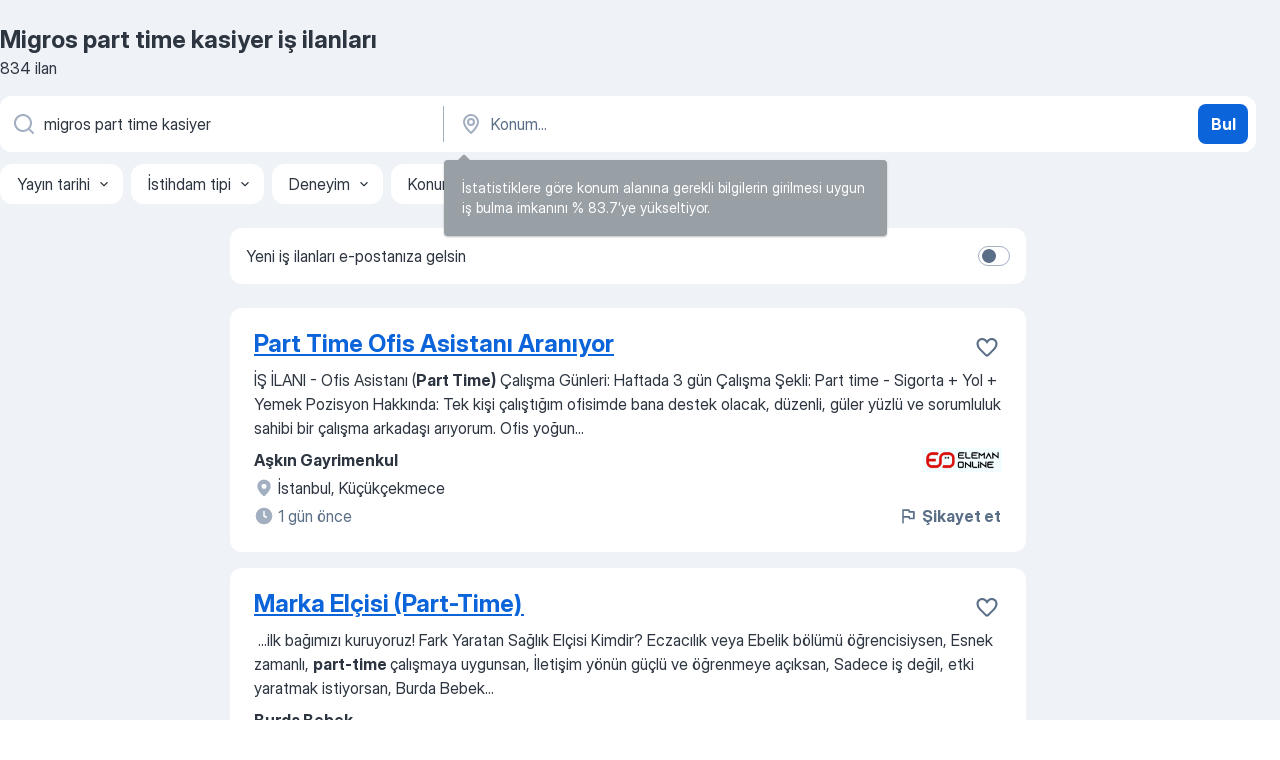

--- FILE ---
content_type: text/html
request_url: https://tr.jooble.org/i%C5%9F-ilanlar%C4%B1-migros-part-time-kasiyer
body_size: 80655
content:
<!DOCTYPE html><html lang="tr" xmlns="http://www.w3.org/1999/xhtml"><head><meta charset="utf-8"><link data-chunk="app" rel="stylesheet" href="/assets/app.dec8b45df0076e26ecd3.css"><link data-chunk="SERP" rel="stylesheet" href="/assets/SERP.ec542c7f158d69a151a1.css"><meta name="viewport" content="width=device-width,initial-scale=1.0,maximum-scale=5" /><meta property="og:site_name" content="Jooble" /><meta property="og:locale" content="tr" /><meta property="og:type" content="website" /><meta name="msvalidate.01" content="4E93DB804C5CCCD5B3AFF7486D4B2757" /><meta name="format-detection" content="telephone=no"><link rel="preconnect" href="https://www.googletagmanager.com" /><link rel="preconnect" href="https://www.google-analytics.com" /><link rel="dns-prefetch" href="https://www.google.com" /><link rel="dns-prefetch" href="https://apis.google.com" /><link rel="dns-prefetch" href="https://connect.facebook.net" /><link rel="dns-prefetch" href="https://www.facebook.com" /><link href="https://data-tr.jooble.org/assets/fonts/inter-display.css" rel="stylesheet"><link href="https://data-tr.jooble.org/assets/fonts/segoe.css" rel="stylesheet"><link rel="apple-touch-icon" href="/assets/images/favicon/ua/apple-touch-icon.png?v=4" /><link rel="apple-touch-icon" sizes="57x57" href="/assets/images/favicon/ua/apple-touch-icon-57x57.png?v=4" /><link rel="apple-touch-icon" sizes="60x60" href="/assets/images/favicon/ua/apple-touch-icon-60x60.png?v=4" /><link rel="apple-touch-icon" sizes="72x72" href="/assets/images/favicon/ua/apple-touch-icon-72x72.png?v=4" /><link rel="apple-touch-icon" sizes="76x76" href="/assets/images/favicon/ua/apple-touch-icon-76x76.png?v=4" /><link rel="apple-touch-icon" sizes="114x114" href="/assets/images/favicon/ua/apple-touch-icon-114x114.png?v=4" /><link rel="apple-touch-icon" sizes="120x120" href="/assets/images/favicon/ua/apple-touch-icon-120x120.png?v=4" /><link rel="apple-touch-icon" sizes="144x144" href="/assets/images/favicon/ua/apple-touch-icon-144x144.png?v=4" /><link rel="apple-touch-icon" sizes="152x152" href="/assets/images/favicon/ua/apple-touch-icon-152x152.png?v=4" /><link rel="apple-touch-icon" sizes="180x180" href="/assets/images/favicon/ua/apple-touch-icon-180x180.png?v=4" /><link rel="icon" type="image/png" sizes="16x16" href="/assets/images/favicon/ua/favicon-16x16.png?v=4"><link rel="icon" type="image/png" sizes="32x32" href="/assets/images/favicon/ua/favicon-32x32.png?v=4"><link rel="icon" type="image/png" sizes="48x48" href="/assets/images/favicon/ua/android-chrome-48x48.png?v=4"><link rel="icon" type="image/png" sizes="96x96" href="/assets/images/favicon/ua/android-chrome-96x96.png?v=4"><link rel="icon" type="image/png" sizes="144x144" href="/assets/images/favicon/ua/android-chrome-144x144.png?v=4"><link rel="icon" type="image/png" sizes="192x192" href="/assets/images/favicon/ua/android-chrome-192x192.png?v=4"><link rel="icon" type="image/png" sizes="194x194" href="/assets/images/favicon/ua/favicon-194x194.png?v=4"><link rel="icon" type="image/png" sizes="256x256" href="/assets/images/favicon/ua/android-chrome-256x256.png?v=4"><link rel="icon" type="image/png" sizes="384x384" href="/assets/images/favicon/ua/android-chrome-384x384.png?v=4"><link rel="icon" type="image/png" sizes="512x512" href="/assets/images/favicon/ua/android-chrome-512x512.png?v=4"><link rel="shortcut icon" type="image/x-icon" href="/assets/images/favicon/ua/favicon-ua.ico?v=4"><link rel="icon" href="/assets/images/favicon/ua/icon.svg?v=4" sizes="any" type="image/svg+xml"><meta name="msapplication-tooltip" content="Jooble"><meta name="msapplication-config" content="/browserconfig.xml"><meta name="msapplication-TileColor" content="#ffffff"><meta name="msapplication-TileImage" content="/assets/images/favicon/ua/mstile-144x144.png?v=4"><meta name="theme-color" content="#ffffff"><meta name="ir-site-verification-token" content="-1337664224"><script type="text/javascript" charset="utf-8">(function(g,o){g[o]=g[o]||function(){(g[o]['q']=g[o]['q']||[]).push(arguments)},g[o]['t']=1*new Date})(window,'_googCsa'); </script><script>!function(){if('PerformanceLongTaskTiming' in window) {var g=window.__tti={e:[]};g.o = new PerformanceObserver(function(l){g.e = g.e.concat(l.getEntries())});g.o.observe({entryTypes:['longtask']})}}();</script><script>!function(){var e,t,n,i,r={passive:!0,capture:!0},a=new Date,o=function(){i=[],t=-1,e=null,f(addEventListener)},c=function(i,r){e||(e=r,t=i,n=new Date,f(removeEventListener),u())},u=function(){if(t>=0&&t<n-a){var r={entryType:"first-input",name:e.type,target:e.target,cancelable:e.cancelable,startTime:e.timeStamp,processingStart:e.timeStamp+t};i.forEach((function(e){e(r)})),i=[]}},s=function(e){if(e.cancelable){var t=(e.timeStamp>1e12?new Date:performance.now())-e.timeStamp;"pointerdown"==e.type?function(e,t){var n=function(){c(e,t),a()},i=function(){a()},a=function(){removeEventListener("pointerup",n,r),removeEventListener("pointercancel",i,r)};addEventListener("pointerup",n,r),addEventListener("pointercancel",i,r)}(t,e):c(t,e)}},f=function(e){["mousedown","keydown","touchstart","pointerdown"].forEach((function(t){return e(t,s,r)}))},p="hidden"===document.visibilityState?0:1/0;addEventListener("visibilitychange",(function e(t){"hidden"===document.visibilityState&&(p=t.timeStamp,removeEventListener("visibilitychange",e,!0))}),!0);o(),self.webVitals={firstInputPolyfill:function(e){i.push(e),u()},resetFirstInputPolyfill:o,get firstHiddenTime(){return p}}}();</script><title data-rh="true">Migros part time kasiyer İş İlanları - 834 İş İlanı - Jooble</title><link data-rh="true" rel="canonical" href="https://tr.jooble.org/i%C5%9F-ilanlar%C4%B1-migros-part-time-kasiyer"/><link data-rh="true" hreflang="tr-TR" rel="alternate" href="https://tr.jooble.org/i%C5%9F-ilanlar%C4%B1-migros-part-time-kasiyer"/><meta data-rh="true" name="keywords" content="Migros part time kasiyer iş ilanları, iş ilanları"/><meta data-rh="true" name="description" content="Migros part time kasiyer İş İlanları. Türkiye ve yurtdışında 10.000+ açık pozisyon arasından kolayca iş bul! Hızlı &amp; ücretsiz. Tam zamanlı, dönemsel ve yarı zamanlı iş ilanları. Rekabet Maaşları. En büyük ve güvenilir iş verenler. Migros part time kasiyer işini bulmak çok kolay!"/><meta data-rh="true" property="og:image" content="/assets/images/open_graph/og_image.png"/><meta data-rh="true" property="og:url" content="https://tr.jooble.org/i%C5%9F-ilanlar%C4%B1-migros-part-time-kasiyer"/><meta data-rh="true" property="og:title" content="Migros part time kasiyer İş İlanları - 834 İş İlanı - Jooble"/><meta data-rh="true" property="og:description" content="Migros part time kasiyer İş İlanları. Türkiye ve yurtdışında 10.000+ açık pozisyon arasından kolayca iş bul! Hızlı &amp; ücretsiz. Tam zamanlı, dönemsel ve yarı zamanlı iş ilanları. Rekabet Maaşları. En büyük ve güvenilir iş verenler. Migros part time kasiyer işini bulmak çok kolay!"/><script data-rh="true" type="application/ld+json">{"@context":"https://schema.org","@type":"BreadcrumbList","itemListElement":[[{"@type":"ListItem","position":1,"item":{"@id":"https://tr.jooble.org","name":"İş ilanları"}},{"@type":"ListItem","position":2,"item":{"name":"Migros part time kasiyer"}}]]}</script><script data-rh="true" type="application/ld+json">{"@context":"https://schema.org","@type":"ItemList","numberOfItems":834,"itemListElement":[[{"@type":"ListItem","position":1,"url":"https://tr.jooble.org/jdp/-4674816662036790659"},{"@type":"ListItem","position":2,"url":"https://tr.jooble.org/jdp/-5179860103632126586"},{"@type":"ListItem","position":3,"url":"https://tr.jooble.org/jdp/9175885473961811405"},{"@type":"ListItem","position":4,"url":"https://tr.jooble.org/jdp/4873074614852082714"},{"@type":"ListItem","position":5,"url":"https://tr.jooble.org/jdp/7547415717320608618"},{"@type":"ListItem","position":6,"url":"https://tr.jooble.org/jdp/-2250084597355294660"},{"@type":"ListItem","position":7,"url":"https://tr.jooble.org/jdp/-7020854506275139164"},{"@type":"ListItem","position":8,"url":"https://tr.jooble.org/jdp/-6567344407516994208"},{"@type":"ListItem","position":9,"url":"https://tr.jooble.org/jdp/-7585464771811938607"},{"@type":"ListItem","position":10,"url":"https://tr.jooble.org/jdp/7760148047898674078"},{"@type":"ListItem","position":11,"url":"https://tr.jooble.org/jdp/-4164481908810211913"},{"@type":"ListItem","position":12,"url":"https://tr.jooble.org/jdp/4884579939371712605"},{"@type":"ListItem","position":13,"url":"https://tr.jooble.org/jdp/8291635413272271967"},{"@type":"ListItem","position":14,"url":"https://tr.jooble.org/jdp/4077443658985260088"},{"@type":"ListItem","position":15,"url":"https://tr.jooble.org/jdp/-4696197707382952096"},{"@type":"ListItem","position":16,"url":"https://tr.jooble.org/jdp/-5828961506463723428"},{"@type":"ListItem","position":17,"url":"https://tr.jooble.org/jdp/-7011799952471617516"},{"@type":"ListItem","position":18,"url":"https://tr.jooble.org/jdp/2856044661654394837"},{"@type":"ListItem","position":19,"url":"https://tr.jooble.org/jdp/3438509200294948076"},{"@type":"ListItem","position":20,"url":"https://tr.jooble.org/jdp/-2245141721870934637"},{"@type":"ListItem","position":21,"url":"https://tr.jooble.org/jdp/295599571221973164"},{"@type":"ListItem","position":22,"url":"https://tr.jooble.org/jdp/3442311712994093617"},{"@type":"ListItem","position":23,"url":"https://tr.jooble.org/jdp/-2237647348447122845"},{"@type":"ListItem","position":24,"url":"https://tr.jooble.org/jdp/-5226239198673883501"},{"@type":"ListItem","position":25,"url":"https://tr.jooble.org/jdp/-1716045329763350897"},{"@type":"ListItem","position":26,"url":"https://tr.jooble.org/jdp/6069122053521248310"},{"@type":"ListItem","position":27,"url":"https://tr.jooble.org/jdp/-4955597733680890371"},{"@type":"ListItem","position":28,"url":"https://tr.jooble.org/jdp/2797899983242698986"},{"@type":"ListItem","position":29,"url":"https://tr.jooble.org/jdp/5757484362044555495"},{"@type":"ListItem","position":30,"url":"https://tr.jooble.org/jdp/1161287092556235239"}]]}</script></head><body ondragstart="return false"><div id="app"><div class="zR2N9v"><div class="_1G2nM4"><div></div><div id="serpContainer" class="_0CG45k"><div class="+MdXgT"><header class="VavEB9"><div class="qD9dwK"><h1 class="_518B8Z">Migros part time kasiyer iş ilanları</h1><div company="p" class="cXVOTD">834 ilan</div></div><div class=""><form class="CXE+FW" data-test-name="_searchForm"><div class="tXoMlu"><div class="kySr3o EIHqTW"><div class="H-KSNn"><div class="Y6LTZC RKazSn"><div class="_0vIToK"><svg class="BC4g2E abyhUO gexuVd kPZVKg"><use xlink:href="/assets/sprite.1oxueCVBzlo-hocQRlhy.svg#icon-magnifier-usage"></use></svg><input id="input_:R55ioh:" class="_2cXMBT aHpE4r _5sX2B+" placeholder="Açık pozisyon arıyorum ..." type="text" spellcheck="false" name="keyword" autoComplete="off" autoCapitalize="off" data-test-name="_searchFormKeywordInput" aria-label="Ne tür bir iş aradığınızı belirtin" value="migros part time kasiyer"/></div></div></div></div><div class="kySr3o _9+Weu7"><div class="H-KSNn"><div class="Y6LTZC RKazSn"><div class="_0vIToK"><svg class="BC4g2E abyhUO gexuVd kPZVKg"><use xlink:href="/assets/sprite.1oxueCVBzlo-hocQRlhy.svg#icon-map_marker-usage"></use></svg><input id="tbRegion" class="_2cXMBT aHpE4r _5sX2B+" placeholder="Konum..." type="text" spellcheck="false" name="region" autoComplete="off" autoCapitalize="off" data-test-name="_searchFormRegionInput" aria-label="İş aradığınız şehri belirtin" value=""/></div></div></div></div></div><button type="submit" class="VMdYVt i6dNg1 oUsVL7 xVPKbj ZuTpxY">Bul</button></form></div><div class="p7hDF8"><div class="apmZrt" data-test-name="_smartTagsFilter"><div class="wYznI5"><span class="_1apRDx">Yayın tarihi</span><svg class="KaSFrq DuJhnH GM7Sgs _398Jb4"><use xlink:href="/assets/sprite.1oxueCVBzlo-hocQRlhy.svg#icon-chevron_down-usage"></use></svg></div><div class="wYznI5"><span class="_1apRDx">İstihdam tipi</span><svg class="KaSFrq DuJhnH GM7Sgs _398Jb4"><use xlink:href="/assets/sprite.1oxueCVBzlo-hocQRlhy.svg#icon-chevron_down-usage"></use></svg></div><div class="wYznI5"><span class="_1apRDx">Deneyim</span><svg class="KaSFrq DuJhnH GM7Sgs _398Jb4"><use xlink:href="/assets/sprite.1oxueCVBzlo-hocQRlhy.svg#icon-chevron_down-usage"></use></svg></div><div class="wYznI5"><span class="_1apRDx">Konum</span><svg class="KaSFrq DuJhnH GM7Sgs _398Jb4"><use xlink:href="/assets/sprite.1oxueCVBzlo-hocQRlhy.svg#icon-chevron_down-usage"></use></svg></div><div class="wYznI5"><span class="_1apRDx">Ücret</span><svg class="KaSFrq DuJhnH GM7Sgs _398Jb4"><use xlink:href="/assets/sprite.1oxueCVBzlo-hocQRlhy.svg#icon-chevron_down-usage"></use></svg></div></div></div></header><div class="y+s7YY"><div class="Amjssv"><main class="toVmC+" role="main"><div class="NeCPdn" id="topBarContainer"><div class="dKIuea"><div class="pfddcp xPgV1+"><div class="Z7rxKJ"><span class="ahUpuK">Yeni iş ilanları e-postanıza gelsin</span><div class="rV3P9b H6hBvI RDT4pD seXaaO"><input id="SubscriptionSwitcher" type="checkbox" aria-label="SubscriptionSwitcher"/><label for="SubscriptionSwitcher"><span data-switch="pill" data-caption="false"><span data-switch="round"></span></span></label></div></div></div></div></div><div class="bXbgrv" id="serpContent"><div><div class="infinite-scroll-component__outerdiv"><div class="infinite-scroll-component ZbPfXY _serpContentBlock" style="height:auto;overflow:auto;-webkit-overflow-scrolling:touch"><div><ul class="kiBEcn"><li></li><li><div id="-4674816662036790659" data-test-name="_jobCard" class="+n4WEb rHG1ci"><div class="_9q4Aij"><h2 class="jA9gFS dUatPc"><a class="_8w9Ce2 tUC4Fj _6i4Nb0 wtCvxI job_card_link" target="_blank" href="https://tr.jooble.org/jdp/-4674816662036790659">Part Time Ofis Asistanı Aranıyor</a></h2><div class="_5A-eEY"><div class="Bdpujj"><button type="button" class="ZapzXe _9WpygY XEfYdx JFkX+L vMdXr7 RNbuqd" data-test-name="jobFavoritesButton__-4674816662036790659" aria-label="Favorilere kaydet"><span class="H2e2t1 +gVFyQ"><svg class="KaSFrq JAzKjj _0ng4na"><use xlink:href="/assets/sprite.1oxueCVBzlo-hocQRlhy.svg#icon-heart_outline-usage"></use></svg></span></button></div></div></div><div><div class="QZH8mt"><div class="GEyos4"><span>İŞ İLANI - Ofis Asistanı (</span><b>Part Time)</b><span>

Çalışma Günleri: Haftada 3 gün
Çalışma Şekli: Part time - Sigorta + Yol + Yemek

Pozisyon Hakkında:
Tek kişi çalıştığım ofisimde bana destek olacak, düzenli, güler yüzlü ve sorumluluk sahibi bir çalışma arkadaşı arıyorum. Ofis yoğun</span>...&nbsp;</div><div class="rvi8+s"></div></div><div class="L4BhzZ wrapper__new_tags_design bLrJMm"><div class="j+648w"><button type="button" class="ZapzXe _9WpygY JFkX+L vMdXr7 _9ofHq7" data-test-name="_reportJobButtonSerp"><span class="H2e2t1 w87w0E"><svg class="KaSFrq xY3sEm _0ng4na cS9jE1"><use xlink:href="/assets/sprite.1oxueCVBzlo-hocQRlhy.svg#icon-flag-usage"></use></svg></span>Şikayet et</button><img src="/css/images/plogo/111.gif" class="yUFQEM" aria-hidden="true" alt="dteCompanyLogo"/></div><div class="E6E0jY"><div class="pXyhD4 VeoRvG"><div class="heru4z"><p class="z6WlhX" data-test-name="_companyName">Aşkın Gayrimenkul</p></div></div><div class="blapLw gj1vO6 fhg31q nxYYVJ"><svg class="BC4g2E c6AqqO gexuVd kE3ssB DlQ0Ty icon_gray_soft mdorqd"><use xlink:href="/assets/sprite.1oxueCVBzlo-hocQRlhy.svg#icon-map_marker_filled-usage"></use></svg><div class="caption NTRJBV">İstanbul, Küçükçekmece</div></div><div class="blapLw gj1vO6 fhg31q fGYTou"><svg class="BC4g2E c6AqqO gexuVd kE3ssB DlQ0Ty icon_gray_soft jjtReA"><use xlink:href="/assets/sprite.1oxueCVBzlo-hocQRlhy.svg#icon-clock_filled-usage"></use></svg><div class="caption Vk-5Da">1 gün önce</div></div></div></div></div></div></li><li><div id="-5179860103632126586" data-test-name="_jobCard" class="+n4WEb rHG1ci"><div class="_9q4Aij"><h2 class="jA9gFS dUatPc"><a class="_8w9Ce2 tUC4Fj _6i4Nb0 wtCvxI job_card_link" target="_blank" href="https://tr.jooble.org/jdp/-5179860103632126586">Marka Elçisi (Part-Time)</a></h2><div class="_5A-eEY"><div class="Bdpujj"><button type="button" class="ZapzXe _9WpygY XEfYdx JFkX+L vMdXr7 RNbuqd" data-test-name="jobFavoritesButton__-5179860103632126586" aria-label="Favorilere kaydet"><span class="H2e2t1 +gVFyQ"><svg class="KaSFrq JAzKjj _0ng4na"><use xlink:href="/assets/sprite.1oxueCVBzlo-hocQRlhy.svg#icon-heart_outline-usage"></use></svg></span></button></div></div></div><div><div class="QZH8mt"><div class="GEyos4">&nbsp;...<span>ilk bağımızı kuruyoruz!


 Fark Yaratan Sağlık Elçisi Kimdir?

 Eczacılık veya Ebelik bölümü öğrencisiysen,

 Esnek zamanlı, </span><b>part-time </b><span>çalışmaya uygunsan,

 İletişim yönün güçlü ve öğrenmeye açıksan,

 Sadece iş değil, etki yaratmak istiyorsan,


 Burda Bebek</span>...&nbsp;</div><div class="rvi8+s"></div></div><div class="L4BhzZ wrapper__new_tags_design bLrJMm"><div class="j+648w"><button type="button" class="ZapzXe _9WpygY JFkX+L vMdXr7 _9ofHq7" data-test-name="_reportJobButtonSerp"><span class="H2e2t1 w87w0E"><svg class="KaSFrq xY3sEm _0ng4na cS9jE1"><use xlink:href="/assets/sprite.1oxueCVBzlo-hocQRlhy.svg#icon-flag-usage"></use></svg></span>Şikayet et</button></div><div class="E6E0jY"><div class="pXyhD4 VeoRvG"><div class="heru4z"><p class="z6WlhX" data-test-name="_companyName">Burda Bebek</p></div></div><div class="blapLw gj1vO6 fhg31q nxYYVJ"><svg class="BC4g2E c6AqqO gexuVd kE3ssB DlQ0Ty icon_gray_soft mdorqd"><use xlink:href="/assets/sprite.1oxueCVBzlo-hocQRlhy.svg#icon-map_marker_filled-usage"></use></svg><div class="caption NTRJBV">İstanbul</div></div><div class="blapLw gj1vO6 fhg31q fGYTou"><svg class="BC4g2E c6AqqO gexuVd kE3ssB DlQ0Ty icon_gray_soft jjtReA"><use xlink:href="/assets/sprite.1oxueCVBzlo-hocQRlhy.svg#icon-clock_filled-usage"></use></svg><div class="caption Vk-5Da">13 gün önce</div></div></div></div></div></div></li><li><div id="9175885473961811405" data-test-name="_jobCard" class="+n4WEb rHG1ci"><div class="_9q4Aij"><h2 class="jA9gFS dUatPc"><a class="_8w9Ce2 tUC4Fj _6i4Nb0 wtCvxI job_card_link" target="_blank" href="https://tr.jooble.org/jdp/9175885473961811405">ALMANCA Öğretmeni - Part-Time</a></h2><div class="_5A-eEY"><div class="Bdpujj"><button type="button" class="ZapzXe _9WpygY XEfYdx JFkX+L vMdXr7 RNbuqd" data-test-name="jobFavoritesButton__9175885473961811405" aria-label="Favorilere kaydet"><span class="H2e2t1 +gVFyQ"><svg class="KaSFrq JAzKjj _0ng4na"><use xlink:href="/assets/sprite.1oxueCVBzlo-hocQRlhy.svg#icon-heart_outline-usage"></use></svg></span></button></div></div></div><div><div class="QZH8mt"><div class="GEyos4">&nbsp;...<span>eğitim sektörüne yön veren bir firmadır.  Bahçelievler British Town Yabancı Dil Okulu şubemizde Almanca Öğretmeni olarak çalışacak </span><b>part-time </b><span>öğretmen işe alınacaktır. 
 Eğitmen adaylarımızın; ilgili bölümlerden mezun olması, farklı yaş grupları ile eğitime açık olması,</span>...&nbsp;</div><div class="rvi8+s"></div></div><div class="L4BhzZ wrapper__new_tags_design bLrJMm"><div class="j+648w"><button type="button" class="ZapzXe _9WpygY JFkX+L vMdXr7 _9ofHq7" data-test-name="_reportJobButtonSerp"><span class="H2e2t1 w87w0E"><svg class="KaSFrq xY3sEm _0ng4na cS9jE1"><use xlink:href="/assets/sprite.1oxueCVBzlo-hocQRlhy.svg#icon-flag-usage"></use></svg></span>Şikayet et</button></div><div class="E6E0jY"><div class="pXyhD4 VeoRvG"><div class="heru4z"><p class="z6WlhX" data-test-name="_companyName">British Town Dil Okulları</p></div></div><div class="blapLw gj1vO6 fhg31q nxYYVJ"><svg class="BC4g2E c6AqqO gexuVd kE3ssB DlQ0Ty icon_gray_soft mdorqd"><use xlink:href="/assets/sprite.1oxueCVBzlo-hocQRlhy.svg#icon-map_marker_filled-usage"></use></svg><div class="caption NTRJBV">Ankara</div></div><div class="blapLw gj1vO6 fhg31q fGYTou"><svg class="BC4g2E c6AqqO gexuVd kE3ssB DlQ0Ty icon_gray_soft jjtReA"><use xlink:href="/assets/sprite.1oxueCVBzlo-hocQRlhy.svg#icon-clock_filled-usage"></use></svg><div class="caption Vk-5Da">8 gün önce</div></div></div></div></div></div></li><li><div id="4873074614852082714" data-test-name="_jobCard" class="+n4WEb rHG1ci"><div class="_9q4Aij"><h2 class="jA9gFS dUatPc"><a class="_8w9Ce2 tUC4Fj _6i4Nb0 wtCvxI job_card_link" target="_blank" href="https://tr.jooble.org/jdp/4873074614852082714">Part Time Ekip Arkadaşları Arıyoruz</a></h2><div class="_5A-eEY"><div class="Bdpujj"><button type="button" class="ZapzXe _9WpygY XEfYdx JFkX+L vMdXr7 RNbuqd" data-test-name="jobFavoritesButton__4873074614852082714" aria-label="Favorilere kaydet"><span class="H2e2t1 +gVFyQ"><svg class="KaSFrq JAzKjj _0ng4na"><use xlink:href="/assets/sprite.1oxueCVBzlo-hocQRlhy.svg#icon-heart_outline-usage"></use></svg></span></button></div></div></div><div><div class="QZH8mt"><div class="GEyos4">Etkinlik & Organizasyon sektöründe 15 yılı aşkın tecrübeye sahip bir ekip tarafından İnsan Kaynakları Hizmeti sağlamak amacıyla kurulmuş bir firmadır. Sektörün değişen ihtiyaçlarını, farkı, farklılığı sürekli takip ederek, hızlı ve doğru çözümlerle tedarikçisi olduğumuz...</div><div class="rvi8+s"></div></div><div class="L4BhzZ wrapper__new_tags_design bLrJMm"><div class="j+648w"><button type="button" class="ZapzXe _9WpygY JFkX+L vMdXr7 _9ofHq7" data-test-name="_reportJobButtonSerp"><span class="H2e2t1 w87w0E"><svg class="KaSFrq xY3sEm _0ng4na cS9jE1"><use xlink:href="/assets/sprite.1oxueCVBzlo-hocQRlhy.svg#icon-flag-usage"></use></svg></span>Şikayet et</button><img src="/css/images/plogo/53.gif" class="yUFQEM" aria-hidden="true" alt="dteCompanyLogo"/></div><div class="E6E0jY"><div class="pXyhD4 VeoRvG"><div class="heru4z"><p class="z6WlhX" data-test-name="_companyName">Trend Tanıtım ve Organizasyon Tic. Ltd Şti</p></div></div><div class="blapLw gj1vO6 fhg31q nxYYVJ"><svg class="BC4g2E c6AqqO gexuVd kE3ssB DlQ0Ty icon_gray_soft mdorqd"><use xlink:href="/assets/sprite.1oxueCVBzlo-hocQRlhy.svg#icon-map_marker_filled-usage"></use></svg><div class="caption NTRJBV">İstanbul Avrupa</div></div><div class="blapLw gj1vO6 fhg31q fGYTou"><svg class="BC4g2E c6AqqO gexuVd kE3ssB DlQ0Ty icon_gray_soft jjtReA"><use xlink:href="/assets/sprite.1oxueCVBzlo-hocQRlhy.svg#icon-clock_filled-usage"></use></svg><div class="caption Vk-5Da">28 g ün önce</div></div></div></div></div></div></li><li><div id="7547415717320608618" data-test-name="_jobCard" class="+n4WEb rHG1ci"><div class="_9q4Aij"><h2 class="jA9gFS dUatPc"><a class="_8w9Ce2 tUC4Fj _6i4Nb0 wtCvxI job_card_link" target="_blank" href="https://tr.jooble.org/jdp/7547415717320608618">Part-Time Çocuk Bakıcısı</a></h2><div class="_5A-eEY"><div class="Bdpujj"><button type="button" class="ZapzXe _9WpygY XEfYdx JFkX+L vMdXr7 RNbuqd" data-test-name="jobFavoritesButton__7547415717320608618" aria-label="Favorilere kaydet"><span class="H2e2t1 +gVFyQ"><svg class="KaSFrq JAzKjj _0ng4na"><use xlink:href="/assets/sprite.1oxueCVBzlo-hocQRlhy.svg#icon-heart_outline-usage"></use></svg></span></button></div></div></div><div><div class="QZH8mt"><div class="GEyos4"><b>Part-Time </b><span>Çocuk Bakıcısı 
  &##128105;‍&##129490; Çocuk Bakıcısı Aranıyor – Beşiktaş / Gündüzlü 

  Beşiktaş’ta oturan ailemiz için, 

  5 yaşındaki otizmli çocukla ilgilenecek, deneyimli bir çocuk bakıcısı arıyoruz. 

  &##128205; Lokasyon: Beşiktaş 

  &##128339</span>...&nbsp;</div><div class="rvi8+s"></div></div><div class="L4BhzZ wrapper__new_tags_design bLrJMm"><div class="j+648w"><button type="button" class="ZapzXe _9WpygY JFkX+L vMdXr7 _9ofHq7" data-test-name="_reportJobButtonSerp"><span class="H2e2t1 w87w0E"><svg class="KaSFrq xY3sEm _0ng4na cS9jE1"><use xlink:href="/assets/sprite.1oxueCVBzlo-hocQRlhy.svg#icon-flag-usage"></use></svg></span>Şikayet et</button></div><div class="E6E0jY"><div class="pXyhD4 VeoRvG"><div class="heru4z"><p class="z6WlhX" data-test-name="_companyName">Şece </p></div></div><div class="blapLw gj1vO6 fhg31q nxYYVJ"><svg class="BC4g2E c6AqqO gexuVd kE3ssB DlQ0Ty icon_gray_soft mdorqd"><use xlink:href="/assets/sprite.1oxueCVBzlo-hocQRlhy.svg#icon-map_marker_filled-usage"></use></svg><div class="caption NTRJBV">İstanbul, Beşiktaş</div></div><div class="blapLw gj1vO6 fhg31q fGYTou"><svg class="BC4g2E c6AqqO gexuVd kE3ssB DlQ0Ty icon_gray_soft jjtReA"><use xlink:href="/assets/sprite.1oxueCVBzlo-hocQRlhy.svg#icon-clock_filled-usage"></use></svg><div class="caption Vk-5Da">14 saat önce</div></div></div></div></div></div></li><li><div id="-2250084597355294660" data-test-name="_jobCard" class="+n4WEb rHG1ci"><div class="_9q4Aij"><h2 class="jA9gFS dUatPc"><a class="_8w9Ce2 tUC4Fj _6i4Nb0 wtCvxI job_card_link" target="_blank" href="https://tr.jooble.org/jdp/-2250084597355294660">Part Time Depo Elemanı</a></h2><div class="_5A-eEY"><div class="Bdpujj"><button type="button" class="ZapzXe _9WpygY XEfYdx JFkX+L vMdXr7 RNbuqd" data-test-name="jobFavoritesButton__-2250084597355294660" aria-label="Favorilere kaydet"><span class="H2e2t1 +gVFyQ"><svg class="KaSFrq JAzKjj _0ng4na"><use xlink:href="/assets/sprite.1oxueCVBzlo-hocQRlhy.svg#icon-heart_outline-usage"></use></svg></span></button></div></div></div><div><div class="QZH8mt"><div class="GEyos4">&nbsp;...<span>İŞ TANIMI 
 Bünyemizde değerlendirilmek üzere, Sancaktepe lokasyonunda bulunan depomuz için </span><b>Part Time </b><span>Depo Elemanı arayışımız bulunmaktadır. 
*Çalışma gün bazlı ve 08:30 - 18:00 saatleri arasındadır. ( Pazartesi-Cumartesi günleri aralığında müsait olunan günler doğrultusunda</span>...&nbsp;</div><div class="rvi8+s"></div></div><div class="L4BhzZ wrapper__new_tags_design bLrJMm"><div class="j+648w"><button type="button" class="ZapzXe _9WpygY JFkX+L vMdXr7 _9ofHq7" data-test-name="_reportJobButtonSerp"><span class="H2e2t1 w87w0E"><svg class="KaSFrq xY3sEm _0ng4na cS9jE1"><use xlink:href="/assets/sprite.1oxueCVBzlo-hocQRlhy.svg#icon-flag-usage"></use></svg></span>Şikayet et</button></div><div class="E6E0jY"><div class="pXyhD4 VeoRvG"><div class="heru4z"><p class="z6WlhX" data-test-name="_companyName">Bilkay Grup</p></div></div><div class="blapLw gj1vO6 fhg31q nxYYVJ"><svg class="BC4g2E c6AqqO gexuVd kE3ssB DlQ0Ty icon_gray_soft mdorqd"><use xlink:href="/assets/sprite.1oxueCVBzlo-hocQRlhy.svg#icon-map_marker_filled-usage"></use></svg><div class="caption NTRJBV">İstanbul Anadolu</div></div><div class="blapLw gj1vO6 fhg31q fGYTou"><svg class="BC4g2E c6AqqO gexuVd kE3ssB DlQ0Ty icon_gray_soft jjtReA"><use xlink:href="/assets/sprite.1oxueCVBzlo-hocQRlhy.svg#icon-clock_filled-usage"></use></svg><div class="caption Vk-5Da">2 gün önce</div></div></div></div></div></div></li><li><div id="-7020854506275139164" data-test-name="_jobCard" class="+n4WEb rHG1ci"><div class="_9q4Aij"><h2 class="jA9gFS dUatPc"><a class="_8w9Ce2 tUC4Fj _6i4Nb0 wtCvxI job_card_link" target="_blank" href="https://tr.jooble.org/jdp/-7020854506275139164">Part Time - Kimya Öğretmeni Aranıyor</a></h2><div class="_5A-eEY"><div class="Bdpujj"><button type="button" class="ZapzXe _9WpygY XEfYdx JFkX+L vMdXr7 RNbuqd" data-test-name="jobFavoritesButton__-7020854506275139164" aria-label="Favorilere kaydet"><span class="H2e2t1 +gVFyQ"><svg class="KaSFrq JAzKjj _0ng4na"><use xlink:href="/assets/sprite.1oxueCVBzlo-hocQRlhy.svg#icon-heart_outline-usage"></use></svg></span></button></div></div></div><div><div class="QZH8mt"><div class="GEyos4">&nbsp;...<span>Akademik koordinasyonla birlikte çalışarak öğrenci başarısını artırmaya yönelik katkı sunmak. 
  ARANAN NITELIKLER 
?? Çalışma Şekli: </span><b>Part-Time </b><span>(Hafta içi ve hafta sonu)
 
 
 Genel Nitelikler 
 Üniversitelerin ilgili bölümlerinden mezun, 
 Milli Eğitim müfredatına ve</span>...&nbsp;</div><div class="rvi8+s"></div></div><div class="L4BhzZ wrapper__new_tags_design bLrJMm"><div class="j+648w"><button type="button" class="ZapzXe _9WpygY JFkX+L vMdXr7 _9ofHq7" data-test-name="_reportJobButtonSerp"><span class="H2e2t1 w87w0E"><svg class="KaSFrq xY3sEm _0ng4na cS9jE1"><use xlink:href="/assets/sprite.1oxueCVBzlo-hocQRlhy.svg#icon-flag-usage"></use></svg></span>Şikayet et</button></div><div class="E6E0jY"><div class="pXyhD4 VeoRvG"><div class="heru4z"><p class="z6WlhX" data-test-name="_companyName">TÜVAK EĞİTİM HİZMETLERİ TİC.LTD.ŞTİ.</p></div></div><div class="blapLw gj1vO6 fhg31q nxYYVJ"><svg class="BC4g2E c6AqqO gexuVd kE3ssB DlQ0Ty icon_gray_soft mdorqd"><use xlink:href="/assets/sprite.1oxueCVBzlo-hocQRlhy.svg#icon-map_marker_filled-usage"></use></svg><div class="caption NTRJBV">İstanbul</div></div><div class="blapLw gj1vO6 fhg31q fGYTou"><svg class="BC4g2E c6AqqO gexuVd kE3ssB DlQ0Ty icon_gray_soft jjtReA"><use xlink:href="/assets/sprite.1oxueCVBzlo-hocQRlhy.svg#icon-clock_filled-usage"></use></svg><div class="caption Vk-5Da">1 gün önce</div></div></div></div></div></div></li><li><div class="li6YgU" style="--ew-button-color:#F7F6F2;--ew-button-background-color:#014EFE"></div></li><li></li><li><div id="-6567344407516994208" data-test-name="_jobCard" class="+n4WEb rHG1ci"><div class="_9q4Aij"><h2 class="jA9gFS dUatPc"><a class="_8w9Ce2 tUC4Fj _6i4Nb0 wtCvxI job_card_link" target="_blank" href="https://tr.jooble.org/jdp/-6567344407516994208">Bebekolog/Satış Danışmanı-Beylikdüzü Migros</a></h2><div class="_5A-eEY"><div class="Bdpujj"><button type="button" class="ZapzXe _9WpygY XEfYdx JFkX+L vMdXr7 RNbuqd" data-test-name="jobFavoritesButton__-6567344407516994208" aria-label="Favorilere kaydet"><span class="H2e2t1 +gVFyQ"><svg class="KaSFrq JAzKjj _0ng4na"><use xlink:href="/assets/sprite.1oxueCVBzlo-hocQRlhy.svg#icon-heart_outline-usage"></use></svg></span></button></div></div></div><div><div class="QZH8mt"><div class="GEyos4"> İŞ TANIMI 
 ebebek mağazamızda görev alacak takım arkadaşlarımız; mağaza içi operasyonların tüm süreçlerinde aktif rol alarak, müşteri memnuniyetini en üst düzeyde tutmayı hedefler. 
 Ürün yerleşimi, satış, kasa işlemleri, mal kabul ve stok takibi gibi görevlerin yanı...</div><div class="rvi8+s"></div></div><div class="L4BhzZ wrapper__new_tags_design bLrJMm"><div class="j+648w"><button type="button" class="ZapzXe _9WpygY JFkX+L vMdXr7 _9ofHq7" data-test-name="_reportJobButtonSerp"><span class="H2e2t1 w87w0E"><svg class="KaSFrq xY3sEm _0ng4na cS9jE1"><use xlink:href="/assets/sprite.1oxueCVBzlo-hocQRlhy.svg#icon-flag-usage"></use></svg></span>Şikayet et</button><img src="/css/images/plogo/55.gif" class="yUFQEM" aria-hidden="true" alt="dteCompanyLogo"/></div><div class="E6E0jY"><div class="pXyhD4 VeoRvG"><div class="heru4z"><p class="z6WlhX" data-test-name="_companyName">EBEBEK</p></div></div><div class="blapLw gj1vO6 fhg31q nxYYVJ"><svg class="BC4g2E c6AqqO gexuVd kE3ssB DlQ0Ty icon_gray_soft mdorqd"><use xlink:href="/assets/sprite.1oxueCVBzlo-hocQRlhy.svg#icon-map_marker_filled-usage"></use></svg><div class="caption NTRJBV">İstanbul Avrupa</div></div><div class="blapLw gj1vO6 fhg31q fGYTou"><svg class="BC4g2E c6AqqO gexuVd kE3ssB DlQ0Ty icon_gray_soft jjtReA"><use xlink:href="/assets/sprite.1oxueCVBzlo-hocQRlhy.svg#icon-clock_filled-usage"></use></svg><div class="caption Vk-5Da">2 gün önce</div></div></div></div></div></div></li><li><div id="-7585464771811938607" data-test-name="_jobCard" class="+n4WEb rHG1ci"><div class="_9q4Aij"><h2 class="jA9gFS dUatPc"><a class="_8w9Ce2 tUC4Fj _6i4Nb0 wtCvxI job_card_link" target="_blank" href="https://tr.jooble.org/jdp/-7585464771811938607">Part Time Birebir ve Etüt Öğretmeni</a></h2><div class="_5A-eEY"><div class="Bdpujj"><button type="button" class="ZapzXe _9WpygY XEfYdx JFkX+L vMdXr7 RNbuqd" data-test-name="jobFavoritesButton__-7585464771811938607" aria-label="Favorilere kaydet"><span class="H2e2t1 +gVFyQ"><svg class="KaSFrq JAzKjj _0ng4na"><use xlink:href="/assets/sprite.1oxueCVBzlo-hocQRlhy.svg#icon-heart_outline-usage"></use></svg></span></button></div></div></div><div><div class="QZH8mt"><div class="GEyos4">&nbsp;...<span>İŞ TANIMI 
 AÇI Eğitim Grubu bünyesinde yer alan kurs merkezlerimizde, birebir dersler ve etüt programlarında görev alabilecek </span><b>part time </b><span>öğretmenler arıyoruz. 
 Aranan Branşlar: Matematik, Geometri, Türkçe, Edebiyat, Fizik, Kimya, Biyoloji, Tarih, Coğrafya, İngilizce</span>...&nbsp;</div><div class="rvi8+s"></div></div><div class="L4BhzZ wrapper__new_tags_design bLrJMm"><div class="j+648w"><button type="button" class="ZapzXe _9WpygY JFkX+L vMdXr7 _9ofHq7" data-test-name="_reportJobButtonSerp"><span class="H2e2t1 w87w0E"><svg class="KaSFrq xY3sEm _0ng4na cS9jE1"><use xlink:href="/assets/sprite.1oxueCVBzlo-hocQRlhy.svg#icon-flag-usage"></use></svg></span>Şikayet et</button></div><div class="E6E0jY"><div class="pXyhD4 VeoRvG"><div class="heru4z"><p class="z6WlhX" data-test-name="_companyName">AÇI EĞİTİM KURUMLARI</p></div></div><div class="blapLw gj1vO6 fhg31q nxYYVJ"><svg class="BC4g2E c6AqqO gexuVd kE3ssB DlQ0Ty icon_gray_soft mdorqd"><use xlink:href="/assets/sprite.1oxueCVBzlo-hocQRlhy.svg#icon-map_marker_filled-usage"></use></svg><div class="caption NTRJBV">İstanbul</div></div><div class="blapLw gj1vO6 fhg31q fGYTou"><svg class="BC4g2E c6AqqO gexuVd kE3ssB DlQ0Ty icon_gray_soft jjtReA"><use xlink:href="/assets/sprite.1oxueCVBzlo-hocQRlhy.svg#icon-clock_filled-usage"></use></svg><div class="caption Vk-5Da">1 gün önce</div></div></div></div></div></div></li><li><div id="7760148047898674078" data-test-name="_jobCard" class="+n4WEb rHG1ci"><div class="_9q4Aij"><h2 class="jA9gFS dUatPc"><a class="_8w9Ce2 tUC4Fj _6i4Nb0 wtCvxI job_card_link" target="_blank" href="https://tr.jooble.org/jdp/7760148047898674078">Kargo Şube Personeli (Part-Time)</a></h2><div class="_5A-eEY"><div class="Bdpujj"><button type="button" class="ZapzXe _9WpygY XEfYdx JFkX+L vMdXr7 RNbuqd" data-test-name="jobFavoritesButton__7760148047898674078" aria-label="Favorilere kaydet"><span class="H2e2t1 +gVFyQ"><svg class="KaSFrq JAzKjj _0ng4na"><use xlink:href="/assets/sprite.1oxueCVBzlo-hocQRlhy.svg#icon-heart_outline-usage"></use></svg></span></button></div></div></div><div><div class="QZH8mt"><div class="GEyos4">&nbsp;...<span>Ankara / Keçiören, Pursaklar ve Kazan bölgelerinde görevlendirilmek üzere </span><b>Part-Time </b><span>Kargo Şube Personeli arıyoruz.
 İş Tanımı
 Ring (hat) aracı ile şubeye gelen gönderilerin zimmet alınması ve taşıyıcıların bölgesi bazında ayrılması,
 Gönderilerin ayrıştırılması, barkodlama</span>...&nbsp;</div><div class="rvi8+s"></div></div><div class="L4BhzZ wrapper__new_tags_design bLrJMm"><div class="j+648w"><button type="button" class="ZapzXe _9WpygY JFkX+L vMdXr7 _9ofHq7" data-test-name="_reportJobButtonSerp"><span class="H2e2t1 w87w0E"><svg class="KaSFrq xY3sEm _0ng4na cS9jE1"><use xlink:href="/assets/sprite.1oxueCVBzlo-hocQRlhy.svg#icon-flag-usage"></use></svg></span>Şikayet et</button></div><div class="E6E0jY"><div class="pXyhD4 VeoRvG"><div class="heru4z"><p class="z6WlhX" data-test-name="_companyName">Efora İnsan Kaynakları</p></div></div><div class="blapLw gj1vO6 fhg31q nxYYVJ"><svg class="BC4g2E c6AqqO gexuVd kE3ssB DlQ0Ty icon_gray_soft mdorqd"><use xlink:href="/assets/sprite.1oxueCVBzlo-hocQRlhy.svg#icon-map_marker_filled-usage"></use></svg><div class="caption NTRJBV">Ankara</div></div><div class="blapLw gj1vO6 fhg31q fGYTou"><svg class="BC4g2E c6AqqO gexuVd kE3ssB DlQ0Ty icon_gray_soft jjtReA"><use xlink:href="/assets/sprite.1oxueCVBzlo-hocQRlhy.svg#icon-clock_filled-usage"></use></svg><div class="caption Vk-5Da">1 ay önce</div></div></div></div></div></div></li><li><div id="-4164481908810211913" data-test-name="_jobCard" class="+n4WEb rHG1ci"><div class="_9q4Aij"><h2 class="jA9gFS dUatPc"><a class="_8w9Ce2 tUC4Fj _6i4Nb0 wtCvxI job_card_link" target="_blank" href="https://tr.jooble.org/jdp/-4164481908810211913">Kongre ve Etkinliklerde Görev Alacak Part Time Host- Hostes</a></h2><div class="_5A-eEY"><div class="Bdpujj"><button type="button" class="ZapzXe _9WpygY XEfYdx JFkX+L vMdXr7 RNbuqd" data-test-name="jobFavoritesButton__-4164481908810211913" aria-label="Favorilere kaydet"><span class="H2e2t1 +gVFyQ"><svg class="KaSFrq JAzKjj _0ng4na"><use xlink:href="/assets/sprite.1oxueCVBzlo-hocQRlhy.svg#icon-heart_outline-usage"></use></svg></span></button></div></div></div><div><div class="QZH8mt"><div class="GEyos4">Neler Yapıyoruz?
 Ulusal ve uluslararası kongre, etkinlik, fuar, konser, festival, fuar, gala, karşılama, LCV, ofis çalışması, stant görevlisi, depo, mağaza, AVM vb. insan kaynağına ihtiyaç olan tüm alanlarda parttime-dönemsel personel desteği sağlayan insan kaynakları...</div><div class="rvi8+s"></div></div><div class="L4BhzZ wrapper__new_tags_design bLrJMm"><div class="j+648w"><button type="button" class="ZapzXe _9WpygY JFkX+L vMdXr7 _9ofHq7" data-test-name="_reportJobButtonSerp"><span class="H2e2t1 w87w0E"><svg class="KaSFrq xY3sEm _0ng4na cS9jE1"><use xlink:href="/assets/sprite.1oxueCVBzlo-hocQRlhy.svg#icon-flag-usage"></use></svg></span>Şikayet et</button><img src="/css/images/plogo/53.gif" class="yUFQEM" aria-hidden="true" alt="dteCompanyLogo"/></div><div class="E6E0jY"><div class="pXyhD4 VeoRvG"><div class="heru4z"><p class="z6WlhX" data-test-name="_companyName">İkon Organizasyon Tanıtım Turizm Etkinlik Yönetimi Reklam ve...</p></div></div><div class="blapLw gj1vO6 fhg31q nxYYVJ"><svg class="BC4g2E c6AqqO gexuVd kE3ssB DlQ0Ty icon_gray_soft mdorqd"><use xlink:href="/assets/sprite.1oxueCVBzlo-hocQRlhy.svg#icon-map_marker_filled-usage"></use></svg><div class="caption NTRJBV">İstanbul Anadolu</div></div><div class="blapLw gj1vO6 fhg31q fGYTou"><svg class="BC4g2E c6AqqO gexuVd kE3ssB DlQ0Ty icon_gray_soft jjtReA"><use xlink:href="/assets/sprite.1oxueCVBzlo-hocQRlhy.svg#icon-clock_filled-usage"></use></svg><div class="caption Vk-5Da">1 ay önce</div></div></div></div></div></div></li><li><div id="4884579939371712605" data-test-name="_jobCard" class="+n4WEb rHG1ci"><div class="_9q4Aij"><h2 class="jA9gFS dUatPc"><a class="_8w9Ce2 tUC4Fj _6i4Nb0 wtCvxI job_card_link" target="_blank" href="https://tr.jooble.org/jdp/4884579939371712605">UNICEF Yüz Yüze Saha Temsilcisi - Yarı Zamanlı - Part Time</a></h2><div class="_5A-eEY"><div class="Bdpujj"><button type="button" class="ZapzXe _9WpygY XEfYdx JFkX+L vMdXr7 RNbuqd" data-test-name="jobFavoritesButton__4884579939371712605" aria-label="Favorilere kaydet"><span class="H2e2t1 +gVFyQ"><svg class="KaSFrq JAzKjj _0ng4na"><use xlink:href="/assets/sprite.1oxueCVBzlo-hocQRlhy.svg#icon-heart_outline-usage"></use></svg></span></button></div></div></div><div><div class="QZH8mt"><div class="GEyos4">&nbsp;...<span>yürüttüğü  yüz yüze   (F2F) kaynak geliştirme çalışmaları ile UNICEF'e düzenli destekçiler kazandırmayı hedeflemektedir. 
 Yarı zamanlı (</span><b>Part-Time)</b><span> çalışanlar,  sivil toplum alanında ücretli iş deneyimi kazanma  nın yanı sıra  ikna ve iletişim gibi sosyal yeteneklerini  de</span>...&nbsp;</div><div class="rvi8+s"></div></div><div class="L4BhzZ wrapper__new_tags_design bLrJMm"><div class="j+648w"><button type="button" class="ZapzXe _9WpygY JFkX+L vMdXr7 _9ofHq7" data-test-name="_reportJobButtonSerp"><span class="H2e2t1 w87w0E"><svg class="KaSFrq xY3sEm _0ng4na cS9jE1"><use xlink:href="/assets/sprite.1oxueCVBzlo-hocQRlhy.svg#icon-flag-usage"></use></svg></span>Şikayet et</button></div><div class="E6E0jY"><div class="pXyhD4 VeoRvG"><div class="heru4z"><p class="z6WlhX" data-test-name="_companyName">UNICEF Türkiye Milli Komitesi</p></div></div><div class="blapLw gj1vO6 fhg31q nxYYVJ"><svg class="BC4g2E c6AqqO gexuVd kE3ssB DlQ0Ty icon_gray_soft mdorqd"><use xlink:href="/assets/sprite.1oxueCVBzlo-hocQRlhy.svg#icon-map_marker_filled-usage"></use></svg><div class="caption NTRJBV">İstanbul Avrupa</div></div><div class="blapLw gj1vO6 fhg31q fGYTou"><svg class="BC4g2E c6AqqO gexuVd kE3ssB DlQ0Ty icon_gray_soft jjtReA"><use xlink:href="/assets/sprite.1oxueCVBzlo-hocQRlhy.svg#icon-clock_filled-usage"></use></svg><div class="caption Vk-5Da">1 gün önce</div></div></div></div></div></div></li><li><div id="8291635413272271967" data-test-name="_jobCard" class="+n4WEb rHG1ci"><div class="_9q4Aij"><h2 class="jA9gFS dUatPc"><a class="_8w9Ce2 tUC4Fj _6i4Nb0 wtCvxI job_card_link" target="_blank" href="https://tr.jooble.org/jdp/8291635413272271967">Part Time Almanca Öğretmeni</a></h2><div class="_5A-eEY"><div class="Bdpujj"><button type="button" class="ZapzXe _9WpygY XEfYdx JFkX+L vMdXr7 RNbuqd" data-test-name="jobFavoritesButton__8291635413272271967" aria-label="Favorilere kaydet"><span class="H2e2t1 +gVFyQ"><svg class="KaSFrq JAzKjj _0ng4na"><use xlink:href="/assets/sprite.1oxueCVBzlo-hocQRlhy.svg#icon-heart_outline-usage"></use></svg></span></button></div></div></div><div><div class="QZH8mt"><div class="GEyos4"> İŞ TANIMI 
 BİL Holding AŞ; 1994 yılında kurulmuş olup, Bil Koleji olarak 24 Şehir de, 42 Kampüs toplam 135 kademesi ile Türkiye genelinde gelişmiş programları, İnovatif Eğitim anlayışı ile öğrencilerine hizmet vermektedir. 
 BEYLİKDÜZÜ BİL KOLEJİ kampüsümüzde görevlendirilmek...</div><div class="rvi8+s"></div></div><div class="L4BhzZ wrapper__new_tags_design bLrJMm"><div class="j+648w"><button type="button" class="ZapzXe _9WpygY JFkX+L vMdXr7 _9ofHq7" data-test-name="_reportJobButtonSerp"><span class="H2e2t1 w87w0E"><svg class="KaSFrq xY3sEm _0ng4na cS9jE1"><use xlink:href="/assets/sprite.1oxueCVBzlo-hocQRlhy.svg#icon-flag-usage"></use></svg></span>Şikayet et</button></div><div class="E6E0jY"><div class="pXyhD4 VeoRvG"><div class="heru4z"><p class="z6WlhX" data-test-name="_companyName">İSTANBUL BİL EĞİTİM KURUMLARI TİC. A.Ş.</p></div></div><div class="blapLw gj1vO6 fhg31q nxYYVJ"><svg class="BC4g2E c6AqqO gexuVd kE3ssB DlQ0Ty icon_gray_soft mdorqd"><use xlink:href="/assets/sprite.1oxueCVBzlo-hocQRlhy.svg#icon-map_marker_filled-usage"></use></svg><div class="caption NTRJBV">İstanbul</div></div><div class="blapLw gj1vO6 fhg31q fGYTou"><svg class="BC4g2E c6AqqO gexuVd kE3ssB DlQ0Ty icon_gray_soft jjtReA"><use xlink:href="/assets/sprite.1oxueCVBzlo-hocQRlhy.svg#icon-clock_filled-usage"></use></svg><div class="caption Vk-5Da">1 gün önce</div></div></div></div></div></div></li><li><div id="4077443658985260088" data-test-name="_jobCard" class="+n4WEb rHG1ci"><div class="_9q4Aij"><h2 class="jA9gFS dUatPc"><a class="_8w9Ce2 tUC4Fj _6i4Nb0 wtCvxI job_card_link" target="_blank" href="https://tr.jooble.org/jdp/4077443658985260088">Flemenkçe/Hollandaca Bilen Moda Danışmanı Part Time</a></h2><div class="_5A-eEY"><div class="Bdpujj"><button type="button" class="ZapzXe _9WpygY XEfYdx JFkX+L vMdXr7 RNbuqd" data-test-name="jobFavoritesButton__4077443658985260088" aria-label="Favorilere kaydet"><span class="H2e2t1 +gVFyQ"><svg class="KaSFrq JAzKjj _0ng4na"><use xlink:href="/assets/sprite.1oxueCVBzlo-hocQRlhy.svg#icon-heart_outline-usage"></use></svg></span></button></div></div></div><div><div class="QZH8mt"><div class="GEyos4">&nbsp;...<span>disiplinli ve sorumluluk bilincli 
~ Moda sektörüne ilgi duyan, trendleri takip eden  Firmanın Sağladığı İmkanlar: 
~ Ev konforundan </span><b>part time </b><span>çalışma 
~ Home Office düzeni 
~58.100 TL toplam net ücret 
~10.000 TL Bonus 
~ Hafta sonu tatil 
~ Prim imkanları 
~ Özel</span>...&nbsp;</div><div class="rvi8+s"></div></div><div class="L4BhzZ wrapper__new_tags_design bLrJMm"><div class="j+648w"><button type="button" class="ZapzXe _9WpygY JFkX+L vMdXr7 _9ofHq7" data-test-name="_reportJobButtonSerp"><span class="H2e2t1 w87w0E"><svg class="KaSFrq xY3sEm _0ng4na cS9jE1"><use xlink:href="/assets/sprite.1oxueCVBzlo-hocQRlhy.svg#icon-flag-usage"></use></svg></span>Şikayet et</button></div><div class="E6E0jY"><div class="pXyhD4 VeoRvG"><div class="heru4z"><p class="z6WlhX" data-test-name="_companyName">Doğa İnsan Kaynakları Yönetim ve Bilişim Danışmanlık Hizmetl...</p></div></div><div class="blapLw gj1vO6 fhg31q nxYYVJ"><svg class="BC4g2E c6AqqO gexuVd kE3ssB DlQ0Ty icon_gray_soft mdorqd"><use xlink:href="/assets/sprite.1oxueCVBzlo-hocQRlhy.svg#icon-map_marker_filled-usage"></use></svg><div class="caption NTRJBV">Türkiye</div></div><div class="blapLw gj1vO6 fhg31q fGYTou"><svg class="BC4g2E c6AqqO gexuVd kE3ssB DlQ0Ty icon_gray_soft jjtReA"><use xlink:href="/assets/sprite.1oxueCVBzlo-hocQRlhy.svg#icon-clock_filled-usage"></use></svg><div class="caption Vk-5Da">1 gün önce</div></div></div></div></div></div></li><li><div id="-4696197707382952096" data-test-name="_jobCard" class="+n4WEb rHG1ci"><div class="_9q4Aij"><h2 class="jA9gFS dUatPc"><a class="_8w9Ce2 tUC4Fj _6i4Nb0 wtCvxI job_card_link" target="_blank" href="https://tr.jooble.org/jdp/-4696197707382952096">Part Time Satış Danışmanı (Sakarya Serdivan AVM)</a></h2><div class="_5A-eEY"><div class="Bdpujj"><button type="button" class="ZapzXe _9WpygY XEfYdx JFkX+L vMdXr7 RNbuqd" data-test-name="jobFavoritesButton__-4696197707382952096" aria-label="Favorilere kaydet"><span class="H2e2t1 +gVFyQ"><svg class="KaSFrq JAzKjj _0ng4na"><use xlink:href="/assets/sprite.1oxueCVBzlo-hocQRlhy.svg#icon-heart_outline-usage"></use></svg></span></button></div></div></div><div><div class="QZH8mt"><div class="GEyos4">&nbsp;...<span>daha fazla bilgi için lütfen Gizlilik Politikamızı inceleyin. 
** Adil ve eşit bir süreç yürütüyoruz ve bu nedenle bilinçsiz önyargılara neden olabilecek bir ön yazıyı başvurunuza eklememenizi rica ediyoruz. 
 Remote Work :   
 No 
 Employment Type :   
 </span><b>Part-time</b>...&nbsp;</div><div class="rvi8+s"></div></div><div class="L4BhzZ wrapper__new_tags_design bLrJMm"><div class="j+648w"><button type="button" class="ZapzXe _9WpygY JFkX+L vMdXr7 _9ofHq7" data-test-name="_reportJobButtonSerp"><span class="H2e2t1 w87w0E"><svg class="KaSFrq xY3sEm _0ng4na cS9jE1"><use xlink:href="/assets/sprite.1oxueCVBzlo-hocQRlhy.svg#icon-flag-usage"></use></svg></span>Şikayet et</button></div><div class="E6E0jY"><div class="pXyhD4 VeoRvG"><div class="heru4z"><p class="z6WlhX" data-test-name="_companyName">H&amp;M Group</p></div></div><div class="blapLw gj1vO6 fhg31q nxYYVJ"><svg class="BC4g2E c6AqqO gexuVd kE3ssB DlQ0Ty icon_gray_soft mdorqd"><use xlink:href="/assets/sprite.1oxueCVBzlo-hocQRlhy.svg#icon-map_marker_filled-usage"></use></svg><div class="caption NTRJBV">Sakarya, Serdivan</div></div><div class="blapLw gj1vO6 fhg31q fGYTou"><svg class="BC4g2E c6AqqO gexuVd kE3ssB DlQ0Ty icon_gray_soft jjtReA"><use xlink:href="/assets/sprite.1oxueCVBzlo-hocQRlhy.svg#icon-clock_filled-usage"></use></svg><div class="caption Vk-5Da">24 gün önce</div></div></div></div></div></div></li><li><div id="-5828961506463723428" data-test-name="_jobCard" class="+n4WEb rHG1ci"><div class="_9q4Aij"><h2 class="jA9gFS dUatPc"><a class="_8w9Ce2 tUC4Fj _6i4Nb0 wtCvxI job_card_link" target="_blank" href="https://tr.jooble.org/jdp/-5828961506463723428">Restoran Kasiyer</a></h2><div class="_5A-eEY"><div class="Bdpujj"><button type="button" class="ZapzXe _9WpygY XEfYdx JFkX+L vMdXr7 RNbuqd" data-test-name="jobFavoritesButton__-5828961506463723428" aria-label="Favorilere kaydet"><span class="H2e2t1 +gVFyQ"><svg class="KaSFrq JAzKjj _0ng4na"><use xlink:href="/assets/sprite.1oxueCVBzlo-hocQRlhy.svg#icon-heart_outline-usage"></use></svg></span></button></div></div></div><div><div class="QZH8mt"><div class="GEyos4">&nbsp;...<span>İŞ TANIMI 
 Restoran </span><b>Kasiyeri </b><span>İş İlanı - Bunz 
 Bunz, dinamik ve hızla büyüyen ekibimize katılmak üzere enerjik ve müşteri hizmetlerine odaklanmış bir Restoran Kasiyeri arıyor. Bu pozisyon, restoranımızın günlük işleyişinde önemli bir rol oynayacak ve müşteri memnuniyetini</span>...&nbsp;</div><div class="rvi8+s"></div></div><div class="L4BhzZ wrapper__new_tags_design bLrJMm"><div class="j+648w"><button type="button" class="ZapzXe _9WpygY JFkX+L vMdXr7 _9ofHq7" data-test-name="_reportJobButtonSerp"><span class="H2e2t1 w87w0E"><svg class="KaSFrq xY3sEm _0ng4na cS9jE1"><use xlink:href="/assets/sprite.1oxueCVBzlo-hocQRlhy.svg#icon-flag-usage"></use></svg></span>Şikayet et</button></div><div class="E6E0jY"><div class="pXyhD4 VeoRvG"><div class="heru4z"><p class="z6WlhX" data-test-name="_companyName">Bunz</p></div></div><div class="blapLw gj1vO6 fhg31q nxYYVJ"><svg class="BC4g2E c6AqqO gexuVd kE3ssB DlQ0Ty icon_gray_soft mdorqd"><use xlink:href="/assets/sprite.1oxueCVBzlo-hocQRlhy.svg#icon-map_marker_filled-usage"></use></svg><div class="caption NTRJBV">İstanbul</div></div><div class="blapLw gj1vO6 fhg31q fGYTou"><svg class="BC4g2E c6AqqO gexuVd kE3ssB DlQ0Ty icon_gray_soft jjtReA"><use xlink:href="/assets/sprite.1oxueCVBzlo-hocQRlhy.svg#icon-clock_filled-usage"></use></svg><div class="caption Vk-5Da">9 gün önce</div></div></div></div></div></div></li><li><div id="-7011799952471617516" data-test-name="_jobCard" class="+n4WEb rHG1ci"><div class="_9q4Aij"><h2 class="jA9gFS dUatPc"><a class="_8w9Ce2 tUC4Fj _6i4Nb0 wtCvxI job_card_link" target="_blank" href="https://tr.jooble.org/jdp/-7011799952471617516">Kasiyer</a></h2><div class="_5A-eEY"><div class="Bdpujj"><button type="button" class="ZapzXe _9WpygY XEfYdx JFkX+L vMdXr7 RNbuqd" data-test-name="jobFavoritesButton__-7011799952471617516" aria-label="Favorilere kaydet"><span class="H2e2t1 +gVFyQ"><svg class="KaSFrq JAzKjj _0ng4na"><use xlink:href="/assets/sprite.1oxueCVBzlo-hocQRlhy.svg#icon-heart_outline-usage"></use></svg></span></button></div></div></div><div><div class="QZH8mt"><div class="GEyos4">&nbsp;...<span>Firmamız bünyesinde görevlendirilmek üzere, müşteri memnuniyetine önem veren, güler yüzlü ve sorumluluk sahibi </span><b>Kasiyer </b><span>çalışma arkadaşları arıyoruz. 
 Pozisyon: Kasiyer 
 Çalışma Şekli: Tam Zamanlı / Vardiyalı 
 Pozisyona alınacak kişi, kasa işlemlerini doğru ve hızlı</span>...&nbsp;</div><div class="rvi8+s"></div></div><div class="L4BhzZ wrapper__new_tags_design bLrJMm"><div class="j+648w"><button type="button" class="ZapzXe _9WpygY JFkX+L vMdXr7 _9ofHq7" data-test-name="_reportJobButtonSerp"><span class="H2e2t1 w87w0E"><svg class="KaSFrq xY3sEm _0ng4na cS9jE1"><use xlink:href="/assets/sprite.1oxueCVBzlo-hocQRlhy.svg#icon-flag-usage"></use></svg></span>Şikayet et</button></div><div class="E6E0jY"><div class="pXyhD4 VeoRvG"><div class="heru4z"><p class="z6WlhX" data-test-name="_companyName">ARMES MARKET LTD ŞTİ</p></div></div><div class="blapLw gj1vO6 fhg31q nxYYVJ"><svg class="BC4g2E c6AqqO gexuVd kE3ssB DlQ0Ty icon_gray_soft mdorqd"><use xlink:href="/assets/sprite.1oxueCVBzlo-hocQRlhy.svg#icon-map_marker_filled-usage"></use></svg><div class="caption NTRJBV">Adana</div></div><div class="blapLw gj1vO6 fhg31q fGYTou"><svg class="BC4g2E c6AqqO gexuVd kE3ssB DlQ0Ty icon_gray_soft jjtReA"><use xlink:href="/assets/sprite.1oxueCVBzlo-hocQRlhy.svg#icon-clock_filled-usage"></use></svg><div class="caption Vk-5Da">10 gün önce</div></div></div></div></div></div></li><li><div id="2856044661654394837" data-test-name="_jobCard" class="+n4WEb rHG1ci"><div class="_9q4Aij"><h2 class="jA9gFS dUatPc"><a class="_8w9Ce2 tUC4Fj _6i4Nb0 wtCvxI job_card_link" target="_blank" href="https://tr.jooble.org/jdp/2856044661654394837">Part-Time Evİşi İş İlanı</a></h2><div class="_5A-eEY"><div class="Bdpujj"><button type="button" class="ZapzXe _9WpygY XEfYdx JFkX+L vMdXr7 RNbuqd" data-test-name="jobFavoritesButton__2856044661654394837" aria-label="Favorilere kaydet"><span class="H2e2t1 +gVFyQ"><svg class="KaSFrq JAzKjj _0ng4na"><use xlink:href="/assets/sprite.1oxueCVBzlo-hocQRlhy.svg#icon-heart_outline-usage"></use></svg></span></button></div></div></div><div><div class="QZH8mt"><div class="GEyos4"><b>Part-Time </b><span>Evİşi İş İlanı 
  Ümraniye Tepeüstü  

  Haftanın 3 günü 

  4+1 ev işi temizlik temek ütü 

  1 tane kedi var 

  Çalışma günleri  

  pazartesi-çarşamba-cuma 

  MAAŞ: 21.000-TL + YOL 

  
  Çalışma Şekli : Part Tıme 
  Tecrübe : Deneyimli ve</span>...&nbsp;</div><div class="rvi8+s"></div></div><div class="L4BhzZ wrapper__new_tags_design bLrJMm"><div class="j+648w"><button type="button" class="ZapzXe _9WpygY JFkX+L vMdXr7 _9ofHq7" data-test-name="_reportJobButtonSerp"><span class="H2e2t1 w87w0E"><svg class="KaSFrq xY3sEm _0ng4na cS9jE1"><use xlink:href="/assets/sprite.1oxueCVBzlo-hocQRlhy.svg#icon-flag-usage"></use></svg></span>Şikayet et</button></div><div class="E6E0jY"><div class="pXyhD4 VeoRvG"><div class="heru4z"><p class="z6WlhX" data-test-name="_companyName">Şece </p></div></div><div class="blapLw gj1vO6 fhg31q nxYYVJ"><svg class="BC4g2E c6AqqO gexuVd kE3ssB DlQ0Ty icon_gray_soft mdorqd"><use xlink:href="/assets/sprite.1oxueCVBzlo-hocQRlhy.svg#icon-map_marker_filled-usage"></use></svg><div class="caption NTRJBV">İstanbul, Ümraniye</div></div><div class="blapLw gj1vO6 fhg31q fGYTou"><svg class="BC4g2E c6AqqO gexuVd kE3ssB DlQ0Ty icon_gray_soft jjtReA"><use xlink:href="/assets/sprite.1oxueCVBzlo-hocQRlhy.svg#icon-clock_filled-usage"></use></svg><div class="caption Vk-5Da">2 ay önce</div></div></div></div></div></div></li><li><div id="3438509200294948076" data-test-name="_jobCard" class="+n4WEb rHG1ci"><div class="_9q4Aij"><h2 class="jA9gFS dUatPc"><a class="_8w9Ce2 tUC4Fj _6i4Nb0 wtCvxI job_card_link" target="_blank" href="https://tr.jooble.org/jdp/3438509200294948076">Part-Time Müşteri Hizmetleri Temsilcisi</a></h2><div class="_5A-eEY"><div class="Bdpujj"><button type="button" class="ZapzXe _9WpygY XEfYdx JFkX+L vMdXr7 RNbuqd" data-test-name="jobFavoritesButton__3438509200294948076" aria-label="Favorilere kaydet"><span class="H2e2t1 +gVFyQ"><svg class="KaSFrq JAzKjj _0ng4na"><use xlink:href="/assets/sprite.1oxueCVBzlo-hocQRlhy.svg#icon-heart_outline-usage"></use></svg></span></button></div></div></div><div><div class="QZH8mt"><div class="GEyos4"> Görev Tanımı: 
 Çağrı merkezimize gelen hasar ihbar ve bilgi taleplerini karşılamak, 
 Gelen talepler doğrultusunda dosya oluşturmak ve sürecin takibini sağlamak, 
 E-posta, faks ve telefon üzerinden alınan B2B ve hizmet sağlayıcı taleplerini yönetmek, 
 Oluşturulan...</div><div class="rvi8+s"></div></div><div class="L4BhzZ wrapper__new_tags_design bLrJMm"><div class="j+648w"><button type="button" class="ZapzXe _9WpygY JFkX+L vMdXr7 _9ofHq7" data-test-name="_reportJobButtonSerp"><span class="H2e2t1 w87w0E"><svg class="KaSFrq xY3sEm _0ng4na cS9jE1"><use xlink:href="/assets/sprite.1oxueCVBzlo-hocQRlhy.svg#icon-flag-usage"></use></svg></span>Şikayet et</button></div><div class="E6E0jY"><div class="pXyhD4 VeoRvG"><div class="heru4z"><p class="z6WlhX" data-test-name="_companyName">Eurocross Turkey</p></div></div><div class="blapLw gj1vO6 fhg31q nxYYVJ"><svg class="BC4g2E c6AqqO gexuVd kE3ssB DlQ0Ty icon_gray_soft mdorqd"><use xlink:href="/assets/sprite.1oxueCVBzlo-hocQRlhy.svg#icon-map_marker_filled-usage"></use></svg><div class="caption NTRJBV">İstanbul</div></div><div class="blapLw gj1vO6 fhg31q fGYTou"><svg class="BC4g2E c6AqqO gexuVd kE3ssB DlQ0Ty icon_gray_soft jjtReA"><use xlink:href="/assets/sprite.1oxueCVBzlo-hocQRlhy.svg#icon-clock_filled-usage"></use></svg><div class="caption Vk-5Da">27 gün önce</div></div></div></div></div></div></li><li><div id="-2245141721870934637" data-test-name="_jobCard" class="+n4WEb rHG1ci"><div class="_9q4Aij"><h2 class="jA9gFS dUatPc"><a class="_8w9Ce2 tUC4Fj _6i4Nb0 wtCvxI job_card_link" target="_blank" href="https://tr.jooble.org/jdp/-2245141721870934637">Part-time Beden Eğitimi Öğretmeni</a></h2><div class="_5A-eEY"><div class="Bdpujj"><button type="button" class="ZapzXe _9WpygY XEfYdx JFkX+L vMdXr7 RNbuqd" data-test-name="jobFavoritesButton__-2245141721870934637" aria-label="Favorilere kaydet"><span class="H2e2t1 +gVFyQ"><svg class="KaSFrq JAzKjj _0ng4na"><use xlink:href="/assets/sprite.1oxueCVBzlo-hocQRlhy.svg#icon-heart_outline-usage"></use></svg></span></button></div></div></div><div><div class="QZH8mt"><div class="GEyos4">&nbsp;...<span>Yaşam Boyu Eğitim ve Gelişim Akademisinin denetiminde ve gözetiminde eğitim öğretim veren Özel Sahilevleri Küçükşeyler Anaokulu'na </span><b>Part-time </b><span>beden eğitimi öğretmeni aranmaktadır.  ARANAN NITELIKLER 
 Üstün Dökmen Yaşam Boyu Eğitim ve Gelişim Akademisinin denetiminde ve</span>...&nbsp;</div><div class="rvi8+s"></div></div><div class="L4BhzZ wrapper__new_tags_design bLrJMm"><div class="j+648w"><button type="button" class="ZapzXe _9WpygY JFkX+L vMdXr7 _9ofHq7" data-test-name="_reportJobButtonSerp"><span class="H2e2t1 w87w0E"><svg class="KaSFrq xY3sEm _0ng4na cS9jE1"><use xlink:href="/assets/sprite.1oxueCVBzlo-hocQRlhy.svg#icon-flag-usage"></use></svg></span>Şikayet et</button></div><div class="E6E0jY"><div class="pXyhD4 VeoRvG"><div class="heru4z"><p class="z6WlhX" data-test-name="_companyName">KÜÇÜKŞEYLER ANAOKULLARI</p></div></div><div class="blapLw gj1vO6 fhg31q nxYYVJ"><svg class="BC4g2E c6AqqO gexuVd kE3ssB DlQ0Ty icon_gray_soft mdorqd"><use xlink:href="/assets/sprite.1oxueCVBzlo-hocQRlhy.svg#icon-map_marker_filled-usage"></use></svg><div class="caption NTRJBV">İzmir</div></div><div class="blapLw gj1vO6 fhg31q fGYTou"><svg class="BC4g2E c6AqqO gexuVd kE3ssB DlQ0Ty icon_gray_soft jjtReA"><use xlink:href="/assets/sprite.1oxueCVBzlo-hocQRlhy.svg#icon-clock_filled-usage"></use></svg><div class="caption Vk-5Da">2 ay önce</div></div></div></div></div></div></li><li><div id="295599571221973164" data-test-name="_jobCard" class="+n4WEb rHG1ci"><div class="_9q4Aij"><h2 class="jA9gFS dUatPc"><a class="_8w9Ce2 tUC4Fj _6i4Nb0 wtCvxI job_card_link" target="_blank" href="https://tr.jooble.org/jdp/295599571221973164">Kasiyer</a></h2><div class="_5A-eEY"><div class="Bdpujj"><button type="button" class="ZapzXe _9WpygY XEfYdx JFkX+L vMdXr7 RNbuqd" data-test-name="jobFavoritesButton__295599571221973164" aria-label="Favorilere kaydet"><span class="H2e2t1 +gVFyQ"><svg class="KaSFrq JAzKjj _0ng4na"><use xlink:href="/assets/sprite.1oxueCVBzlo-hocQRlhy.svg#icon-heart_outline-usage"></use></svg></span></button></div></div></div><div><div class="QZH8mt"><div class="GEyos4">&nbsp;...<span>İŞ TANIMI 
 Sektörün öncüsü Restoranlarımızın Anadolu/Avrupa yakasında bulunan şubelerinde çalışabilecek, </span><b>kasiyerler </b><span>aramaktayız.  ARANAN NITELIKLER 
-En az Lise, Tercihen Üniversite Mezunu, 
-Tercihen tecrübeli 
-Dikkatli, sorumluluk sahibi, 
-Esnek çalışma saatlerine</span>...&nbsp;</div><div class="rvi8+s"></div></div><div class="L4BhzZ wrapper__new_tags_design bLrJMm"><div class="j+648w"><button type="button" class="ZapzXe _9WpygY JFkX+L vMdXr7 _9ofHq7" data-test-name="_reportJobButtonSerp"><span class="H2e2t1 w87w0E"><svg class="KaSFrq xY3sEm _0ng4na cS9jE1"><use xlink:href="/assets/sprite.1oxueCVBzlo-hocQRlhy.svg#icon-flag-usage"></use></svg></span>Şikayet et</button></div><div class="E6E0jY"><div class="pXyhD4 VeoRvG"><div class="heru4z"><p class="z6WlhX" data-test-name="_companyName">KİRPİ RESTAURANT</p></div></div><div class="blapLw gj1vO6 fhg31q nxYYVJ"><svg class="BC4g2E c6AqqO gexuVd kE3ssB DlQ0Ty icon_gray_soft mdorqd"><use xlink:href="/assets/sprite.1oxueCVBzlo-hocQRlhy.svg#icon-map_marker_filled-usage"></use></svg><div class="caption NTRJBV">İstanbul Anadolu</div></div><div class="blapLw gj1vO6 fhg31q fGYTou"><svg class="BC4g2E c6AqqO gexuVd kE3ssB DlQ0Ty icon_gray_soft jjtReA"><use xlink:href="/assets/sprite.1oxueCVBzlo-hocQRlhy.svg#icon-clock_filled-usage"></use></svg><div class="caption Vk-5Da">11 gün önce</div></div></div></div></div></div></li><li><div id="3442311712994093617" data-test-name="_jobCard" class="+n4WEb rHG1ci"><div class="_9q4Aij"><h2 class="jA9gFS dUatPc"><a class="_8w9Ce2 tUC4Fj _6i4Nb0 wtCvxI job_card_link" target="_blank" href="https://tr.jooble.org/jdp/3442311712994093617">PART TIME KAYIT TANITIM GÖREVLİSİ</a></h2><div class="_5A-eEY"><div class="Bdpujj"><button type="button" class="ZapzXe _9WpygY XEfYdx JFkX+L vMdXr7 RNbuqd" data-test-name="jobFavoritesButton__3442311712994093617" aria-label="Favorilere kaydet"><span class="H2e2t1 +gVFyQ"><svg class="KaSFrq JAzKjj _0ng4na"><use xlink:href="/assets/sprite.1oxueCVBzlo-hocQRlhy.svg#icon-heart_outline-usage"></use></svg></span></button></div></div></div><div><div class="QZH8mt"><div class="GEyos4"> İŞ TANIMI 
 KURUMUMUZA 
 ETKİN VELİ ARAMASI YAPARAK   
 TELEFON ÜZERİNDEN DATALAR İLE İLETİŞİME GEÇİP 
 EĞİTİM HİZMETİ TANITIMI YAPABİLECEK 
 ÜNİVERSİTE ÖĞRENCİLERİ 
 ALINACAKTIR. 
 OKUL DERS DURUMUNA GÖRE ESNEK GÜNLER BELİRLENECEKTİR.  ARANAN NITELIKLER 
 ETKİN...</div><div class="rvi8+s"></div></div><div class="L4BhzZ wrapper__new_tags_design bLrJMm"><div class="j+648w"><button type="button" class="ZapzXe _9WpygY JFkX+L vMdXr7 _9ofHq7" data-test-name="_reportJobButtonSerp"><span class="H2e2t1 w87w0E"><svg class="KaSFrq xY3sEm _0ng4na cS9jE1"><use xlink:href="/assets/sprite.1oxueCVBzlo-hocQRlhy.svg#icon-flag-usage"></use></svg></span>Şikayet et</button></div><div class="E6E0jY"><div class="pXyhD4 VeoRvG"><div class="heru4z"><p class="z6WlhX" data-test-name="_companyName">BRY BİREY EĞİTİM YAYIN BASIM PAZARLAMA SAN. VE TİC. A.Ş.</p></div></div><div class="blapLw gj1vO6 fhg31q nxYYVJ"><svg class="BC4g2E c6AqqO gexuVd kE3ssB DlQ0Ty icon_gray_soft mdorqd"><use xlink:href="/assets/sprite.1oxueCVBzlo-hocQRlhy.svg#icon-map_marker_filled-usage"></use></svg><div class="caption NTRJBV">İstanbul</div></div><div class="blapLw gj1vO6 fhg31q fGYTou"><svg class="BC4g2E c6AqqO gexuVd kE3ssB DlQ0Ty icon_gray_soft jjtReA"><use xlink:href="/assets/sprite.1oxueCVBzlo-hocQRlhy.svg#icon-clock_filled-usage"></use></svg><div class="caption Vk-5Da">3 gün önce</div></div></div></div></div></div></li><li><div id="-2237647348447122845" data-test-name="_jobCard" class="+n4WEb rHG1ci"><div class="_9q4Aij"><h2 class="jA9gFS dUatPc"><a class="_8w9Ce2 tUC4Fj _6i4Nb0 wtCvxI job_card_link" target="_blank" href="https://tr.jooble.org/jdp/-2237647348447122845">Part Time Satış Danışmanı (Bodrum Midtown)</a></h2><div class="_5A-eEY"><div class="Bdpujj"><button type="button" class="ZapzXe _9WpygY XEfYdx JFkX+L vMdXr7 RNbuqd" data-test-name="jobFavoritesButton__-2237647348447122845" aria-label="Favorilere kaydet"><span class="H2e2t1 +gVFyQ"><svg class="KaSFrq JAzKjj _0ng4na"><use xlink:href="/assets/sprite.1oxueCVBzlo-hocQRlhy.svg#icon-heart_outline-usage"></use></svg></span></button></div></div></div><div><div class="QZH8mt"><div class="GEyos4">Şirket Tanımı 

 NELER YAPACAKSIN 
 Satış Danışmanı olarak, mükemmel müşteri deneyimi yaratmada önemli bir rol oynayacaksın. Müşterileri karşılayacak, mağazanda onlara rehberlik edecek ve sergilenen ürünlerimiz arasından ihtiyaç duyduklarını bulmaları için yardımcı olacaksın...</div><div class="rvi8+s"></div></div><div class="L4BhzZ wrapper__new_tags_design bLrJMm"><div class="j+648w"><button type="button" class="ZapzXe _9WpygY JFkX+L vMdXr7 _9ofHq7" data-test-name="_reportJobButtonSerp"><span class="H2e2t1 w87w0E"><svg class="KaSFrq xY3sEm _0ng4na cS9jE1"><use xlink:href="/assets/sprite.1oxueCVBzlo-hocQRlhy.svg#icon-flag-usage"></use></svg></span>Şikayet et</button></div><div class="E6E0jY"><div class="pXyhD4 VeoRvG"><div class="heru4z"><p class="z6WlhX" data-test-name="_companyName">H&amp;M</p></div></div><div class="blapLw gj1vO6 fhg31q nxYYVJ"><svg class="BC4g2E c6AqqO gexuVd kE3ssB DlQ0Ty icon_gray_soft mdorqd"><use xlink:href="/assets/sprite.1oxueCVBzlo-hocQRlhy.svg#icon-map_marker_filled-usage"></use></svg><div class="caption NTRJBV">Muğla</div></div><div class="blapLw gj1vO6 fhg31q fGYTou"><svg class="BC4g2E c6AqqO gexuVd kE3ssB DlQ0Ty icon_gray_soft jjtReA"><use xlink:href="/assets/sprite.1oxueCVBzlo-hocQRlhy.svg#icon-clock_filled-usage"></use></svg><div class="caption Vk-5Da">29 gün önce</div></div></div></div></div></div></li><li><div id="-5226239198673883501" data-test-name="_jobCard" class="+n4WEb rHG1ci"><div class="_9q4Aij"><h2 class="jA9gFS dUatPc"><a class="_8w9Ce2 tUC4Fj _6i4Nb0 wtCvxI job_card_link" target="_blank" href="https://tr.jooble.org/jdp/-5226239198673883501">Part Time Din Kültürü ve Ahlak Bilgisi Öğretmeni</a></h2><div class="_5A-eEY"><div class="Bdpujj"><button type="button" class="ZapzXe _9WpygY XEfYdx JFkX+L vMdXr7 RNbuqd" data-test-name="jobFavoritesButton__-5226239198673883501" aria-label="Favorilere kaydet"><span class="H2e2t1 +gVFyQ"><svg class="KaSFrq JAzKjj _0ng4na"><use xlink:href="/assets/sprite.1oxueCVBzlo-hocQRlhy.svg#icon-heart_outline-usage"></use></svg></span></button></div></div></div><div><div class="QZH8mt"><div class="GEyos4">&nbsp;...<span>İŞ TANIMI 
2025 - 2026 Eğitim Öğretim yılında Ataşehir Kampüsümüzde görev almak üzere </span><b>Part Time </b><span>Din Kültürü ve Ahlak Bilgisi Öğretmeni alınacaktır.  ARANAN NITELIKLER 
•	Üniversitelerin ilgili bölümlerinden mezun,
•	Akıllı tahta uygulamalarını etkin kullanabilen,
•	Güncel</span>...&nbsp;</div><div class="rvi8+s"></div></div><div class="L4BhzZ wrapper__new_tags_design bLrJMm"><div class="j+648w"><button type="button" class="ZapzXe _9WpygY JFkX+L vMdXr7 _9ofHq7" data-test-name="_reportJobButtonSerp"><span class="H2e2t1 w87w0E"><svg class="KaSFrq xY3sEm _0ng4na cS9jE1"><use xlink:href="/assets/sprite.1oxueCVBzlo-hocQRlhy.svg#icon-flag-usage"></use></svg></span>Şikayet et</button></div><div class="E6E0jY"><div class="pXyhD4 VeoRvG"><div class="heru4z"><p class="z6WlhX" data-test-name="_companyName">Şirket Bilgileri Gizli</p></div></div><div class="blapLw gj1vO6 fhg31q nxYYVJ"><svg class="BC4g2E c6AqqO gexuVd kE3ssB DlQ0Ty icon_gray_soft mdorqd"><use xlink:href="/assets/sprite.1oxueCVBzlo-hocQRlhy.svg#icon-map_marker_filled-usage"></use></svg><div class="caption NTRJBV">İstanbul</div></div><div class="blapLw gj1vO6 fhg31q fGYTou"><svg class="BC4g2E c6AqqO gexuVd kE3ssB DlQ0Ty icon_gray_soft jjtReA"><use xlink:href="/assets/sprite.1oxueCVBzlo-hocQRlhy.svg#icon-clock_filled-usage"></use></svg><div class="caption Vk-5Da">1 ay önce</div></div></div></div></div></div></li><li><div id="-1716045329763350897" data-test-name="_jobCard" class="+n4WEb rHG1ci"><div class="_9q4Aij"><h2 class="jA9gFS dUatPc"><a class="_8w9Ce2 tUC4Fj _6i4Nb0 wtCvxI job_card_link" target="_blank" href="https://tr.jooble.org/jdp/-1716045329763350897">Matematik Özel Öğretmeni - Part-time, Esnek Çalışma Saatleri</a></h2><div class="_5A-eEY"><div class="Bdpujj"><button type="button" class="ZapzXe _9WpygY XEfYdx JFkX+L vMdXr7 RNbuqd" data-test-name="jobFavoritesButton__-1716045329763350897" aria-label="Favorilere kaydet"><span class="H2e2t1 +gVFyQ"><svg class="KaSFrq JAzKjj _0ng4na"><use xlink:href="/assets/sprite.1oxueCVBzlo-hocQRlhy.svg#icon-heart_outline-usage"></use></svg></span></button></div></div></div><div><div class="QZH8mt"><div class="GEyos4"> ÖğretmenBulun Ekibine Katılın!
 ÖğretmenBulun olarak, Türkiye genelinde her yaş grubuna yönelik matematik derslerinde eğitim verebilecek, dinamik ve profesyonel matematik öğretmenlerini bünyemize katmak istiyoruz. Öğrencilere bireysel derslerle rehberlik ederek, onların...</div><div class="rvi8+s"></div></div><div class="L4BhzZ wrapper__new_tags_design bLrJMm"><div class="j+648w"><button type="button" class="ZapzXe _9WpygY JFkX+L vMdXr7 _9ofHq7" data-test-name="_reportJobButtonSerp"><span class="H2e2t1 w87w0E"><svg class="KaSFrq xY3sEm _0ng4na cS9jE1"><use xlink:href="/assets/sprite.1oxueCVBzlo-hocQRlhy.svg#icon-flag-usage"></use></svg></span>Şikayet et</button></div><div class="E6E0jY"><div class="pXyhD4 VeoRvG"><div class="heru4z"><p class="z6WlhX" data-test-name="_companyName">ÖğretmenBulun</p></div></div><div class="blapLw gj1vO6 fhg31q nxYYVJ"><svg class="BC4g2E c6AqqO gexuVd kE3ssB DlQ0Ty icon_gray_soft mdorqd"><use xlink:href="/assets/sprite.1oxueCVBzlo-hocQRlhy.svg#icon-map_marker_filled-usage"></use></svg><div class="caption NTRJBV">İstanbul</div></div><div class="blapLw gj1vO6 fhg31q fGYTou"><svg class="BC4g2E c6AqqO gexuVd kE3ssB DlQ0Ty icon_gray_soft jjtReA"><use xlink:href="/assets/sprite.1oxueCVBzlo-hocQRlhy.svg#icon-clock_filled-usage"></use></svg><div class="caption Vk-5Da">22 gün önce</div></div></div></div></div></div></li><li><div id="6069122053521248310" data-test-name="_jobCard" class="+n4WEb rHG1ci"><div class="_9q4Aij"><h2 class="jA9gFS dUatPc"><a class="_8w9Ce2 tUC4Fj _6i4Nb0 wtCvxI job_card_link" target="_blank" href="https://tr.jooble.org/jdp/6069122053521248310">Kasiyer</a></h2><div class="_5A-eEY"><div class="Bdpujj"><button type="button" class="ZapzXe _9WpygY XEfYdx JFkX+L vMdXr7 RNbuqd" data-test-name="jobFavoritesButton__6069122053521248310" aria-label="Favorilere kaydet"><span class="H2e2t1 +gVFyQ"><svg class="KaSFrq JAzKjj _0ng4na"><use xlink:href="/assets/sprite.1oxueCVBzlo-hocQRlhy.svg#icon-heart_outline-usage"></use></svg></span></button></div></div></div><div><div class="QZH8mt"><div class="GEyos4">&nbsp;...<span>İŞ TANIMI 
 İş İlanı: </span><b>Kasiyer </b><span>
 Şirket Adı: Tekin Ozalit Baskı ve Reklam San. Dış Tic.A.Ş 
 Konum: İstanbul 
 Tekin Ozalit Baskı ve Reklam San. Dış Tic.A.Ş olarak, dinamik ve enerjik bir ekip üyesi arıyoruz. Müşteri hizmetlerine değer veren ve hızlı bir çalışma ortamında</span>...&nbsp;</div><div class="rvi8+s"></div></div><div class="L4BhzZ wrapper__new_tags_design bLrJMm"><div class="j+648w"><button type="button" class="ZapzXe _9WpygY JFkX+L vMdXr7 _9ofHq7" data-test-name="_reportJobButtonSerp"><span class="H2e2t1 w87w0E"><svg class="KaSFrq xY3sEm _0ng4na cS9jE1"><use xlink:href="/assets/sprite.1oxueCVBzlo-hocQRlhy.svg#icon-flag-usage"></use></svg></span>Şikayet et</button></div><div class="E6E0jY"><div class="pXyhD4 VeoRvG"><div class="heru4z"><p class="z6WlhX" data-test-name="_companyName">Tekin Ozalit Baskı ve Reklam San. Dış Tic.A.Ş</p></div></div><div class="blapLw gj1vO6 fhg31q nxYYVJ"><svg class="BC4g2E c6AqqO gexuVd kE3ssB DlQ0Ty icon_gray_soft mdorqd"><use xlink:href="/assets/sprite.1oxueCVBzlo-hocQRlhy.svg#icon-map_marker_filled-usage"></use></svg><div class="caption NTRJBV">İstanbul</div></div><div class="blapLw gj1vO6 fhg31q fGYTou"><svg class="BC4g2E c6AqqO gexuVd kE3ssB DlQ0Ty icon_gray_soft jjtReA"><use xlink:href="/assets/sprite.1oxueCVBzlo-hocQRlhy.svg#icon-clock_filled-usage"></use></svg><div class="caption Vk-5Da">11 gün önce</div></div></div></div></div></div></li><li><div id="-4955597733680890371" data-test-name="_jobCard" class="+n4WEb rHG1ci"><div class="_9q4Aij"><h2 class="jA9gFS dUatPc"><a class="_8w9Ce2 tUC4Fj _6i4Nb0 wtCvxI job_card_link" target="_blank" href="https://tr.jooble.org/jdp/-4955597733680890371">Maltepe Part Time Ev Yardımcısı Arıyorum</a></h2><div class="_5A-eEY"><div class="Bdpujj"><button type="button" class="ZapzXe _9WpygY XEfYdx JFkX+L vMdXr7 RNbuqd" data-test-name="jobFavoritesButton__-4955597733680890371" aria-label="Favorilere kaydet"><span class="H2e2t1 +gVFyQ"><svg class="KaSFrq JAzKjj _0ng4na"><use xlink:href="/assets/sprite.1oxueCVBzlo-hocQRlhy.svg#icon-heart_outline-usage"></use></svg></span></button></div></div></div><div><div class="QZH8mt"><div class="GEyos4"> İŞ TANIMI 
 Merhaba, 9 ve 14 yaşında okula giden iki oğlum var. Ben ve eşim  çalışıyoruz. Evin her türlü işini (yemek, ütü, temizlik) yapacak, temiz, titiz, düzenli ve güvenilir birini arıyoruz. Tüm gün ya da yarım gün olabilir. Zümrütevler kiptaş adatepe sitesi’ndeyiz...</div><div class="rvi8+s"></div></div><div class="L4BhzZ wrapper__new_tags_design bLrJMm"><div class="j+648w"><button type="button" class="ZapzXe _9WpygY JFkX+L vMdXr7 _9ofHq7" data-test-name="_reportJobButtonSerp"><span class="H2e2t1 w87w0E"><svg class="KaSFrq xY3sEm _0ng4na cS9jE1"><use xlink:href="/assets/sprite.1oxueCVBzlo-hocQRlhy.svg#icon-flag-usage"></use></svg></span>Şikayet et</button><img src="/css/images/plogo/257.gif" class="yUFQEM" aria-hidden="true" alt="dteCompanyLogo"/></div><div class="E6E0jY"><div class="pXyhD4 VeoRvG"><div class="heru4z"><p class="z6WlhX" data-test-name="_companyName">Bakıcı Arayan Eda Ş.</p></div></div><div class="blapLw gj1vO6 fhg31q nxYYVJ"><svg class="BC4g2E c6AqqO gexuVd kE3ssB DlQ0Ty icon_gray_soft mdorqd"><use xlink:href="/assets/sprite.1oxueCVBzlo-hocQRlhy.svg#icon-map_marker_filled-usage"></use></svg><div class="caption NTRJBV">İstanbul Anadolu</div></div><div class="blapLw gj1vO6 fhg31q fGYTou"><svg class="BC4g2E c6AqqO gexuVd kE3ssB DlQ0Ty icon_gray_soft jjtReA"><use xlink:href="/assets/sprite.1oxueCVBzlo-hocQRlhy.svg#icon-clock_filled-usage"></use></svg><div class="caption Vk-5Da">3 gün önce</div></div></div></div></div></div></li><li><div id="2797899983242698986" data-test-name="_jobCard" class="+n4WEb rHG1ci"><div class="_9q4Aij"><h2 class="jA9gFS dUatPc"><a class="_8w9Ce2 tUC4Fj _6i4Nb0 wtCvxI job_card_link" target="_blank" href="https://tr.jooble.org/jdp/2797899983242698986">Kasiyer</a></h2><div class="_5A-eEY"><div class="Bdpujj"><button type="button" class="ZapzXe _9WpygY XEfYdx JFkX+L vMdXr7 RNbuqd" data-test-name="jobFavoritesButton__2797899983242698986" aria-label="Favorilere kaydet"><span class="H2e2t1 +gVFyQ"><svg class="KaSFrq JAzKjj _0ng4na"><use xlink:href="/assets/sprite.1oxueCVBzlo-hocQRlhy.svg#icon-heart_outline-usage"></use></svg></span></button></div></div></div><div><div class="QZH8mt"><div class="GEyos4">&nbsp;...<span>sürekli işlerliği sağlamak.  ARANAN NITELIKLER 
 Zincir marketlerimizin şubelerinde çalıştırılmak üzere aşağıdaki nitelikleri taşıyan </span><b>kasiyer </b><span>alımı yapılacaktır. 
* Bursa da ikamet eden, 
* Deneyimli / deneyimsiz , 
* Konsantrasyon, dikkat ve gözlem becerisine sahip,</span>...&nbsp;</div><div class="rvi8+s"></div></div><div class="L4BhzZ wrapper__new_tags_design bLrJMm"><div class="j+648w"><button type="button" class="ZapzXe _9WpygY JFkX+L vMdXr7 _9ofHq7" data-test-name="_reportJobButtonSerp"><span class="H2e2t1 w87w0E"><svg class="KaSFrq xY3sEm _0ng4na cS9jE1"><use xlink:href="/assets/sprite.1oxueCVBzlo-hocQRlhy.svg#icon-flag-usage"></use></svg></span>Şikayet et</button></div><div class="E6E0jY"><div class="pXyhD4 VeoRvG"><div class="heru4z"><p class="z6WlhX" data-test-name="_companyName">Şura Marketçilik Gıda San. Ve Tic. Ltd. Şti.</p></div></div><div class="blapLw gj1vO6 fhg31q nxYYVJ"><svg class="BC4g2E c6AqqO gexuVd kE3ssB DlQ0Ty icon_gray_soft mdorqd"><use xlink:href="/assets/sprite.1oxueCVBzlo-hocQRlhy.svg#icon-map_marker_filled-usage"></use></svg><div class="caption NTRJBV">Bursa</div></div><div class="blapLw gj1vO6 fhg31q fGYTou"><svg class="BC4g2E c6AqqO gexuVd kE3ssB DlQ0Ty icon_gray_soft jjtReA"><use xlink:href="/assets/sprite.1oxueCVBzlo-hocQRlhy.svg#icon-clock_filled-usage"></use></svg><div class="caption Vk-5Da">15 gün önce</div></div></div></div></div></div></li><li><div id="5757484362044555495" data-test-name="_jobCard" class="+n4WEb rHG1ci"><div class="_9q4Aij"><h2 class="jA9gFS dUatPc"><a class="_8w9Ce2 tUC4Fj _6i4Nb0 wtCvxI job_card_link" target="_blank" href="https://tr.jooble.org/jdp/5757484362044555495">Kasiyer</a></h2><div class="_5A-eEY"><div class="Bdpujj"><button type="button" class="ZapzXe _9WpygY XEfYdx JFkX+L vMdXr7 RNbuqd" data-test-name="jobFavoritesButton__5757484362044555495" aria-label="Favorilere kaydet"><span class="H2e2t1 +gVFyQ"><svg class="KaSFrq JAzKjj _0ng4na"><use xlink:href="/assets/sprite.1oxueCVBzlo-hocQRlhy.svg#icon-heart_outline-usage"></use></svg></span></button></div></div></div><div><div class="QZH8mt"><div class="GEyos4">&nbsp;...<span>TANIMI 
 GENEL NİTELİKLER VE İŞ TANIMI** 4 yıldızlı ** Ramada Alibeyköy ** otelimize aşağıda belirtmiş olduğumuz niteliklere uygun </span><b>Kasiyer </b><span>olarak görev alacak bay ve bayan eleman arayışımız bulunmaktadır.  ARANAN NITELIKLER 
 GENEL NİTELİKLER 
 Lise , MYO ya da</span>...&nbsp;</div><div class="rvi8+s"></div></div><div class="L4BhzZ wrapper__new_tags_design bLrJMm"><div class="j+648w"><button type="button" class="ZapzXe _9WpygY JFkX+L vMdXr7 _9ofHq7" data-test-name="_reportJobButtonSerp"><span class="H2e2t1 w87w0E"><svg class="KaSFrq xY3sEm _0ng4na cS9jE1"><use xlink:href="/assets/sprite.1oxueCVBzlo-hocQRlhy.svg#icon-flag-usage"></use></svg></span>Şikayet et</button></div><div class="E6E0jY"><div class="pXyhD4 VeoRvG"><div class="heru4z"><p class="z6WlhX" data-test-name="_companyName">ALİBEYKÖY RAMADA OTEL</p></div></div><div class="blapLw gj1vO6 fhg31q nxYYVJ"><svg class="BC4g2E c6AqqO gexuVd kE3ssB DlQ0Ty icon_gray_soft mdorqd"><use xlink:href="/assets/sprite.1oxueCVBzlo-hocQRlhy.svg#icon-map_marker_filled-usage"></use></svg><div class="caption NTRJBV">İstanbul</div></div><div class="blapLw gj1vO6 fhg31q fGYTou"><svg class="BC4g2E c6AqqO gexuVd kE3ssB DlQ0Ty icon_gray_soft jjtReA"><use xlink:href="/assets/sprite.1oxueCVBzlo-hocQRlhy.svg#icon-clock_filled-usage"></use></svg><div class="caption Vk-5Da">8 gün önce</div></div></div></div></div></div></li><li><div id="1161287092556235239" data-test-name="_jobCard" class="+n4WEb rHG1ci"><div class="_9q4Aij"><h2 class="jA9gFS dUatPc"><a class="_8w9Ce2 tUC4Fj _6i4Nb0 wtCvxI job_card_link" target="_blank" href="https://tr.jooble.org/jdp/1161287092556235239">Part time yatılı öğrenci̇. Sabah okuluna gidip en geç 15:00 gibi evde olabilecek hafta içi yatılı</a></h2><div class="_5A-eEY"><div class="Bdpujj"><button type="button" class="ZapzXe _9WpygY XEfYdx JFkX+L vMdXr7 RNbuqd" data-test-name="jobFavoritesButton__1161287092556235239" aria-label="Favorilere kaydet"><span class="H2e2t1 +gVFyQ"><svg class="KaSFrq JAzKjj _0ng4na"><use xlink:href="/assets/sprite.1oxueCVBzlo-hocQRlhy.svg#icon-heart_outline-usage"></use></svg></span></button></div></div></div><div><div class="QZH8mt"><div class="GEyos4">12 ve 8 yaşında çocukları olan bekar anneyim, evde erkek yok. Çalışıyorum. 

Hafta içi her gün yatılı kalacak, cumartesi sabah 11:00de izine çıkıp pazar akşamı 16:00 dönecek, hafta içi gündüzleri okuluna gidip 14:00 gibi eve gelmiş olabilecek öğrenci yatılı yardımcı arıyorum...</div><div class="rvi8+s"></div></div><div class="L4BhzZ wrapper__new_tags_design bLrJMm"><div class="j+648w"><button type="button" class="ZapzXe _9WpygY JFkX+L vMdXr7 _9ofHq7" data-test-name="_reportJobButtonSerp"><span class="H2e2t1 w87w0E"><svg class="KaSFrq xY3sEm _0ng4na cS9jE1"><use xlink:href="/assets/sprite.1oxueCVBzlo-hocQRlhy.svg#icon-flag-usage"></use></svg></span>Şikayet et</button></div><div class="E6E0jY"><div class="pXyhD4 VeoRvG"><div class="heru4z"><p class="z6WlhX" data-test-name="_companyName">FATMA Pınar Çabuk</p></div></div><div class="blapLw gj1vO6 fhg31q nxYYVJ"><svg class="BC4g2E c6AqqO gexuVd kE3ssB DlQ0Ty icon_gray_soft mdorqd"><use xlink:href="/assets/sprite.1oxueCVBzlo-hocQRlhy.svg#icon-map_marker_filled-usage"></use></svg><div class="caption NTRJBV">İstanbul, Ataşehir</div></div><div class="blapLw gj1vO6 fhg31q fGYTou"><svg class="BC4g2E c6AqqO gexuVd kE3ssB DlQ0Ty icon_gray_soft jjtReA"><use xlink:href="/assets/sprite.1oxueCVBzlo-hocQRlhy.svg#icon-clock_filled-usage"></use></svg><div class="caption Vk-5Da">2 gün önce</div></div></div></div></div></div></li></ul></div></div></div></div><div class="qWa-mP"><ul class="IuEQFz"><li class="weGQ-7"><a href="https://tr.jooble.org" class="zrKtGv button_simple button_size_M button_size_M_simple b-nCka f+3hKW "><svg class="BC4g2E c6AqqO GaJkmy Q8nh2j PWglxN"><use xlink:href="/assets/sprite.1oxueCVBzlo-hocQRlhy.svg#icon-chevron_down-usage"></use></svg><span class="ASRh9- caption_simple">İş ilanları</span></a></li><li class="weGQ-7"><a class="zrKtGv button_simple button_size_M button_size_M_simple b-nCka f+3hKW F+Aw68"><span class="ASRh9- caption_simple">Migros part time kasiyer</span></a></li></ul><nav class="nb5cgS"><div class="LiPg6c yfjgmv">Popüler aramalar<!-- --> <svg class="BC4g2E c6AqqO QjROls F6xL61"><use xlink:href="/assets/sprite.1oxueCVBzlo-hocQRlhy.svg#icon-chevron_down-usage"></use></svg></div><div class="sEQtgf yfjgmv"><div class="_3gzL2E"><p class="-fP9eP OfQwt4">ilgili aramalar<!-- --> </p><ul class="e9jkGq"><li class="i4VnEi"><a class="_4JVzOi" href="https://tr.jooble.org/i%C5%9F-ilanlar%C4%B1-part-time-%C3%BCniversite-%C3%B6%C4%9Frencisi">part time üniversite öğrencisi</a></li><li class="i4VnEi"><a class="_4JVzOi" href="https://tr.jooble.org/i%C5%9F-ilanlar%C4%B1-part-time-%C3%A7al%C4%B1%C5%9Fma-imkan%C4%B1">part time çalışma imkanı</a></li><li class="i4VnEi"><a class="_4JVzOi" href="https://tr.jooble.org/i%C5%9F-ilanlar%C4%B1-part-time-i%C5%9F-ar%C4%B1yorum">part time iş arıyorum</a></li><li class="i4VnEi"><a class="_4JVzOi" href="https://tr.jooble.org/i%C5%9F-ilanlar%C4%B1-%C3%BCniversite-%C3%B6%C4%9Frencileri-part-time">üniversite öğrencileri part time</a></li><li class="i4VnEi"><a class="_4JVzOi" href="https://tr.jooble.org/i%C5%9F-ilanlar%C4%B1-part-time-ingilizce-%C3%B6%C4%9Fretmeni">part time ingilizce öğretmeni</a></li><li class="i4VnEi"><a class="_4JVzOi" href="https://tr.jooble.org/i%C5%9F-ilanlar%C4%B1-part-time-%C3%A7a%C4%9Fr%C4%B1-merkezi">part time çağrı merkezi</a></li><li class="i4VnEi"><a class="_4JVzOi" href="https://tr.jooble.org/i%C5%9F-ilanlar%C4%B1-part-time-temizlik-personeli">part time temizlik personeli</a></li><li class="i4VnEi"><a class="_4JVzOi" href="https://tr.jooble.org/i%C5%9F-ilanlar%C4%B1-lise-%C3%B6%C4%9Frencilerine-part-time">lise öğrencilerine part time</a></li><li class="i4VnEi"><a class="_4JVzOi" href="https://tr.jooble.org/i%C5%9F-ilanlar%C4%B1-part-time-%C3%A7al%C4%B1%C5%9Facak-eleman-aran%C4%B1yor">part time çalışacak eleman aranıyor</a></li><li class="i4VnEi"><a class="_4JVzOi" href="https://tr.jooble.org/i%C5%9F-ilanlar%C4%B1-acil-part-time-ar%C4%B1yorum">acil part time arıyorum</a></li></ul></div><div class="_3gzL2E"><p class="-fP9eP OfQwt4">Diğer aramalar<!-- --> </p><ul class="e9jkGq"><li class="i4VnEi"><a class="_4JVzOi" href="https://tr.jooble.org/i%C5%9F-ilanlar%C4%B1-evde">evde</a></li><li class="i4VnEi"><a class="_4JVzOi" href="https://tr.jooble.org/i%C5%9F-ilanlar%C4%B1-yar%C4%B1m-g%C3%BCn">yarım gün</a></li><li class="i4VnEi"><a class="_4JVzOi" href="https://tr.jooble.org/i%C5%9F-ilanlar%C4%B1-%C5%9Fof%C3%B6r">şoför</a></li><li class="i4VnEi"><a class="_4JVzOi" href="https://tr.jooble.org/i%C5%9F-ilanlar%C4%B1-yat%C4%B1l%C4%B1-eleman">yatılı eleman</a></li><li class="i4VnEi"><a class="_4JVzOi" href="https://tr.jooble.org/i%C5%9F-ilanlar%C4%B1-fabrika-eleman%C4%B1">fabrika elemanı</a></li><li class="i4VnEi"><a class="_4JVzOi" href="https://tr.jooble.org/i%C5%9F-ilanlar%C4%B1-anaokulu-yard%C4%B1mc%C4%B1-%C3%B6%C4%9Fretmen">anaokulu yardımcı öğretmen</a></li><li class="i4VnEi"><a class="_4JVzOi" href="https://tr.jooble.org/i%C5%9F-ilanlar%C4%B1-cumartesi-pazar-tatil">cumartesi pazar tatil</a></li><li class="i4VnEi"><a class="_4JVzOi" href="https://tr.jooble.org/i%C5%9F-ilanlar%C4%B1-%C3%B6zel-okul-%C3%B6%C4%9Fretmen">özel okul öğretmen</a></li><li class="i4VnEi"><a class="_4JVzOi" href="https://tr.jooble.org/i%C5%9F-ilanlar%C4%B1-%C3%A7ocuk-bak%C4%B1c%C4%B1s%C4%B1">çocuk bakıcısı</a></li><li class="i4VnEi"><a class="_4JVzOi" href="https://tr.jooble.org/i%C5%9F-ilanlar%C4%B1-forklift-operat%C3%B6r%C3%BC">forklift operatörü</a></li></ul></div><div class="_3gzL2E"><p class="-fP9eP OfQwt4">İş bul<!-- --> </p><ul class="e9jkGq"><li class="i4VnEi"><a class="_4JVzOi" href="https://tr.jooble.org/queries">En popüler iş ilanları</a></li><li class="i4VnEi"><a class="_4JVzOi" href="https://tr.jooble.org/top-regions">Bölgeye göre İş arama</a></li></ul></div></div></nav></div></div></main></div></div></div></div><footer class="grNLAa hGCJ+h"><div class="_93Na0e"><div class="_648FO1"><svg class="BC4g2E abyhUO gexuVd"><use xlink:href="/assets/sprite.1oxueCVBzlo-hocQRlhy.svg#icon-jooble_text_black_logo-usage"></use></svg></div><div class="A7L+wF"><div><button aria-label="facebook" type="button" class="zrKtGv hP5eZr button_size_M _50WIqx WZt+6S _3FqP2- YWoRyP"><svg class="BC4g2E c6AqqO GaJkmy Q8nh2j PWglxN"><use xlink:href="/assets/sprite.1oxueCVBzlo-hocQRlhy.svg#icon-facebook-usage"></use></svg></button></div><div><button aria-label="twitter" type="button" class="zrKtGv hP5eZr button_size_M _50WIqx WZt+6S _3FqP2- YWoRyP"><svg class="BC4g2E c6AqqO GaJkmy Q8nh2j PWglxN"><use xlink:href="/assets/sprite.1oxueCVBzlo-hocQRlhy.svg#icon-twitter-usage"></use></svg></button></div></div><div class="tb4LPc"><div class="WBjkaK"><p class="-DEO-m USbicF">Jooble Hakkında</p><ul class="e6WDED"><li class="M77+Ew"><a class="yLMOym" href="https://tr.jooble.org/info/about">Jooble hakkında</a></li><li class="M77+Ew"><a class="yLMOym" href="https://help.jooble.org/en/support/home" target="_blank">Yardım</a></li><li class="M77+Ew"><a class="yLMOym" href="https://tr.jooble.org/info/contacts">İletişim</a></li><li class="M77+Ew"><a class="yLMOym" href="https://tr.jooble.org/hiring" target="_blank">Kariyer</a></li></ul></div><div class="WBjkaK"><p class="-DEO-m USbicF">İşbirliği</p><ul class="e6WDED"><li class="M77+Ew"><a class="yLMOym" href="https://tr.jooble.org/employer/jobposting">İş ilanı ver</a></li><li class="M77+Ew"><a class="yLMOym" href="https://tr.jooble.org/partner/ppc">İş ilanlarını paylaşın</a></li><li class="M77+Ew"><a class="yLMOym" href="https://tr.jooble.org/partner/for-publishers">Sitenize ekleyin</a></li></ul></div><div class="WBjkaK"><p class="-DEO-m USbicF">Ek bilgi</p><ul class="e6WDED"><li class="M77+Ew"><a class="yLMOym" href="https://tr.jooble.org/queries">Popüler aramalar</a></li><li class="M77+Ew"><a class="yLMOym" href="https://tr.jooble.org">Türkiye İş İlanları</a></li><li class="M77+Ew"><a class="yLMOym" href="https://tr.jooble.org/info/terms">Hizmet Koşulları</a></li><li class="M77+Ew"><a class="yLMOym" href="https://tr.jooble.org/info/privacy" target="_blank">Gizlilik politikası</a></li><div class="WBjkaK"></div></ul></div></div><p class="HsRUcq">© <!-- -->2007<!-- -->-<!-- -->2025<!-- --> <a href="/" aria-label="Jooble">Jooble</a></p></div></footer></div><div class="c1KUpa Qgedi+" role="dialog" aria-label="Kenar menü" aria-modal="false"><div class="Ux3epL" style="transform:translateX(105%);max-width:288px"><div class="_5QiviQ"><section class="LUpQWD"><button aria-label="Yan menüyü kapat" type="button" class="_1LCFDZ _8XAyO5 ta-KVW d+1Vjj efjaFr"><svg class="BC4g2E c6AqqO GaJkmy KSrxyK"><use xlink:href="/assets/sprite.1oxueCVBzlo-hocQRlhy.svg#icon-cross-usage"></use></svg></button><div class="tmk-A6"><a class="RPYxWE" data-test-name="_logo" aria-label="ana sayfa" href="/"><svg class="KaSFrq cRIBcr DccpLx" data-test-name="_logoMobile" aria-hidden="true"><use xlink:href="/assets/sprite.1oxueCVBzlo-hocQRlhy.svg#icon-jooble_text_logo-usage"></use></svg></a><div class="gaAT+b XIShTL PuKu9L"><div class="_60jNvR">Hizmetimizin tüm özelliklerine erişmek için kaydolun</div><button type="button" class="VMdYVt i6dNg1 sGZShr xVPKbj gasMcI" data-test-name="_hamburgerCreateProfile">Üye ol</button><button type="button" class="_1nnOqA F3IBiR _7Ekvuv f1l9v5 gasMcI" data-test-name="_hamburgerLogin">Giriş Yap</button><button type="button" class="ZapzXe _9WpygY XKnLTx K+TQJ0 gasMcI _43IJm5" data-test-name="_hamburgerForEmployerButton">İşveren için<span class="_67-0p2"><svg class="KaSFrq JAzKjj axho1Y WzZvSm"><use xlink:href="/assets/sprite.1oxueCVBzlo-hocQRlhy.svg#icon-arrow-usage"></use></svg></span></button></div><div class="bGukLa"></div><ul class="z7pNQS"><li><div data-test-name="hamburger_SERP" class="_1LCFDZ _8XAyO5 YFPypm gOcdd7 he4-zr"><span class=""><div class="q4-WVU"><svg class="KaSFrq JAzKjj axho1Y a5T8ra"><use xlink:href="/assets/sprite.1oxueCVBzlo-hocQRlhy.svg#icon-magnifier-usage"></use></svg>İş arama</div></span></div></li><li><div data-test-name="hamburger_FAVORITES" class="_1LCFDZ _8XAyO5 YFPypm gOcdd7 he4-zr"><span class=""><div class="q4-WVU"><svg class="KaSFrq JAzKjj axho1Y a5T8ra"><use xlink:href="/assets/sprite.1oxueCVBzlo-hocQRlhy.svg#icon-heart_outline-usage"></use></svg>Favoriler</div></span></div></li><li><div data-test-name="hamburger_CREATE_CV" class="_1LCFDZ _8XAyO5 YFPypm gOcdd7 he4-zr"><span class=""><div class="q4-WVU"><svg class="KaSFrq JAzKjj axho1Y a5T8ra"><use xlink:href="/assets/sprite.1oxueCVBzlo-hocQRlhy.svg#icon-file-usage"></use></svg>CV oluştur<div class="zabvXg">Yeni</div></div></span></div></li><li><div data-test-name="hamburger_SUBSCRIPTIONS" class="_1LCFDZ _8XAyO5 YFPypm gOcdd7 he4-zr"><span class=""><div class="q4-WVU"><svg class="KaSFrq JAzKjj axho1Y a5T8ra"><use xlink:href="/assets/sprite.1oxueCVBzlo-hocQRlhy.svg#icon-mail-usage"></use></svg>Abonelikler</div></span></div></li></ul></div></section></div></div><div style="opacity:0" class="ZiBUB0"></div></div><noscript><img height="1" width="1" style="display:none" src="https://www.facebook.com/tr?id=105024613572435&amp;ev=PageView&amp;noscript=1" alt=""/></noscript><div class="_9UR5gG"></div><div class="dcbeFB"></div><div class="HxkP1a"></div></div></div><script charset="UTF-8">window.__INITIAL_STATE__ = {"app":{"country":"TR","declensions":{},"designTestStyles":"","favoritesCounter":0,"isFirebasePushEnabled":false,"isMobileDevice":false,"isOfficeUser":false,"isOneTapDisabled":false,"oneClickFilters":[],"origin":"https:\u002F\u002Ftr.jooble.org","totalSubscribersAmount":335936,"workTitles":{"tr":"iş-ilanları"},"language":"tr","htmlLang":"tr","locales":{"tr":{"brandedEmployer.companyPhoto":"Şirket fotoğrafı","crazyPopup.confirmEmailDescription":"{email} adresine az önce gönderdiğimiz e-postadaki bağlantıya tıklayın.","crazyPopup.confirmEmailTitle":"Mail adresinizi onaylayın","crazyPopup.receiveJobAlert":"En güncel iş ilanlarını alın","cvBuilder.addLanguageBtn":"Dil ekle","cvBuilder.stepper.experience":"Deneyim","cvBuilder.contacts":"İletişim","cvBuilder.certificatesDescription":"Açıklama","cvBuilder.cvTemplateAboutMe":"Hakkımda","cvBuilder.prompts.rephraseExperience.userContent":"Rewrite this text from first person. Write the result in {language} without additional descriptions. Text should be not more than 300 symbols and without {text}","cvBuilder.prompts.rephraseSummary.systemContent":"You are a recruitment expert and you are fixing the CV","cvBuilder.certificatesIssueYear":"Veriliş yılı","cvBuilder.prompts.generateSummary.systemContent":"You are a recruitment expert and you are fixing the CV","cvBuilder.suggestReady":"CV ipucunuz hazır","cvBuilder.workExpDesc":"Daha önce neler yaptığınızı, günlük görevlerinizi açıklayın ve tamamlanmasına yardımcı olduğunuz işleri belirtin.","cvBuilder.skillsHint":"{jobTitles} için beceri ipuçları","cvBuilder.certificatesInput":"Sertifika\u002Fehliyet adı","cvBuilder.educationSubtitle":"Mezun olduğunuz en yüksek okulu veya niteliğinizi yazmanızı öneririz","cvBuilder.backButton":"Geri","cvBuilder.prompts.generateSummary.userContent":"Based on job title, previous experience, education and skills write short summary 300 symbols max that person should add to his CV. Write results in {language}. Write only text with 300 symbols maximum. \\n\\n{summaryData}","cvBuilder.prompts.rephraseSummary.userContent":"Rewrite this text from first person. Write the result in {language} without additional descriptions. Text should be not more than 300 symbols and without. \\n\\n{text}","cvBuilder.experienceEndYear":"Bitiş tarihi","cvBuilder.firstName":"İsim","cvBuilder.pickTemplate":"Öne çıkmak için benzersiz bir şablon seçin","cvBuilder.present":"Günümüz","cvBuilder.educationSchoolStartYear":"Başlama yılı","cvBuilder.prompts.generateSkills.systemContent":"You are a recruitment expert and you are fixing the CV","cvBuilder.jobTitle":"İş ismi","cvBuilder.summarySaveButton":"Kaydet ve İndir","cvBuilder.cvNameIdentity":"\"Identity\"","cvBuilder.languageAdvanced":"İleri düzey","cvBuilder.previewTitle":"Önizleme","cvBuilder.skills":"Beceriler","cvBuilder.prompts.generateSkills.userContent":"Based on job titles, previous experience and education write list of 10 2-3 words skills that person should add to his CV. Write results in {language}. Write only list of skills without addition text and punctuation as javascript array in valid json string format. Array example: [\"Skill 1\",\"Skills 2\",\"Skill 3\"] . \n\n{skillsData}","cvBuilder.personalInfo.subtitle":"Potansiyel işvereninizin sizinle iletişim kurabilmesini sağlayın","cvBuilder.prompts.fixSpelling.userContent":"Just correct spelling and grammar mistakes in this text and write the result in {language} without additional descriptions. \\n\\n{text}","cvBuilder.skillN":"Beceri {n}","cvBuilder.agreement":"Kaydet ve İndir\"e tıklayarak, CV'm ve iletişim bilgilerim dahil olmak üzere kişisel verilerimin toplanmasına, işlenmesine ve kullanılmasına aşağıdaki amaçlar için izin veriyorum: 1.  İş adaylığımı potansiyel işverenlere veya işe alım ajanslarına sunma; 2. Benimle, ilgimi çekebilecek iş teklifleri için iletişime geçme; 3. İş adaylığımı ilgili pozisyonlar için değerlendirmek üzere verilerimi üçüncü taraflara, örneğin işverenlere veya işe alım ajanslarına aktarma.","cvBuilder.certificatesExample":"Örnek: Sürücü belgesi","cvBuilder.languageBegginer":"Başlangıç seviyesi","cvBuilder.prompts.generateExperience.systemContent":"You are a recruitment expert and you are fixing the CV","cvBuilder.getDraft":"Taslak alın","cvBuilder.languageInput":"Dil","cvBuilder.language":"CV'de Kullanılan Dil: {Language}","cvBuilder.suggestLoading":"Üzerinde çalışıyoruz…","cvBuilder.summaryTitle":"Özet","cvBuilder.cvNameMastery":"\"Mastery\"","cvBuilder.stepper.about":"Hakkında","cvBuilder.languageFluent":"Akıcı","cvBuilder.skillsSubtitle":"İşverenin takdir edebileceği becerileri listeleyin","cvBuilder.fixSpelling":"Yazım hatalarını düzelt","cvBuilder.clearSuggest":"Temizle","cvBuilder.addSkill":"Başka bir beceri ekle","cvBuilder.educationField":"Okuduğu bölüm","cvBuilder.country":"Ülke","cvBuilder.educationSchool":"Okul adı","cvBuilder.fillExperience":"İş deneyimlerini doldur, CV ipuçlarını açın","cvBuilder.languageLevel":"Yeterlilik","cvBuilder.languageIntermediate":"Orta düzey","cvBuilder.prompts.rephraseExperience.systemContent":"You are a {jobTitle}","cvBuilder.certificatesTitle":"Sertifikalar","cvBuilder.prompts.generateExperience.userContent":"For a CV file for an experience block write one short experience description template for {jobTitle}.Write 2-5 sentences as items. Write the result in {language}. Do not write title for this block of text","cvBuilder.replaceSuggest":"Değiştir","cvBuilder.prompts.fixSpelling.systemContent":"You are a recruitment specialist in creation a CV","cvBuilder.lastName":"Soyisim","cvBuilder.addProficiency":"Daha profesyonel hale getirin","cvBuilder.educationSchoolEndYear":"Bitiş yılı (veya bitmesi planlanan yıl)","cvBuilder.languagesTitle":"Dil","cvBuilder.certificatesExpYear":"Son kullanma yılı","cvBuilder.addCertificateBtn":"Başka bir sertifika ekle","cvBuilder.stepper.skills":"Beceriler","cvBuilder.retrySuggest":"Tekrar dene","cvBuilder.languageNoRating":"- Derecelendirme yok -","cvBuilder.changeTemplate":"Şablonu Değiştir","cvBuilder.stepper.education":"Eğitim","cvBuilder.suggestHint":"\u003Cb\u003Eİpucu mu gerekiyor?\u003C\u002Fb\u003E Bir taslakla başlayın veya metninizi ekleyin ve onu daha iyi hale getirmek için aşağıdaki araçları kullanın.","cvBuilder.educationLevel":"Eğitim düzeyi","cvBuilder.selectedCv":"Seçildi","cvBuilder.experienceStartYear":"Başlama yılı","cvBuilder.certificatesNotExp":"Süresiz","cvBuilder.stillWorking":"Şu anda burada çalışıyorum","cvBuilder.languageNative":"Ana dil","cvBuilder.showFullAgreementButton":"Tüm bilgileri göster","cvBuilder.addSuggest":"CV'ye ekle","cvBuilderPromotion.labelNew":"Yeni","cvBuilderPromotion.cvBanner.createProfessionalCvForFree":"2 dakikada ücretsiz profesyonel CV oluşturun","cvBuilderPromotion.cvBanner.beReadyApplyDesk":"5 dakikada başvuruya hazır olun. Profesyonel bir CV oluşturun","cvBuilderPromotion.cvBanner.createCvForFree":"2 dakikada ücretsiz CV","cvBuilderPromotion.sidebar.createCvTab":"CV oluştur","cvBuilderPromotion.cvBanner.createCvButton":"CV oluştur","cvBuilderPromotion.cvBanner.createCvIn5MinDesk":"5 dakikada ücretsiz profesyonel bir CV oluşturun","employerAccount.jdp.StatImpressions":"İncelendi: {count}","employerAccount.jdp.phonesShowContants":"İletişim bilgileri göster","employerAccount.jdp.StatFeedbacks":"Başvuru: {count}","employerAccount.jdp.StatPhoneViews":"Telefon numaranızın görüntüleme sayısı: {count}","employerAccount.jdp.StatViews":"Gösterim: {count}","employerAccount.jdp.StatTitle":"İş İlanı İstatistikleri","consent.sendCVImprovementTipsError":"CV’ni kaydetmek ve indirmek için kutuyu işaretle","consent.showMoreButton":"Daha fazlasını göster","consent.dataProcessingFull":"Devam ederek, özgeçmişim ve iletişim bilgilerim de dahil olmak üzere kişisel verilerimin \u003Cul\u003E \u003Cli\u003EAnonimleştirilmiş verileri kullanarak Jooble arama algoritmalarını iyileştirmek, \u003C\u002Fli\u003E \u003Cli\u003Eadaylığımı potansiyel işverenlere veya işe alım ajanslarına sunmak, \u003C\u002Fli\u003E \u003Cli\u003Eilgimi çekebilecek iş fırsatları hakkında benimle iletişime geçme amaçları için kaydedilmesini, işlenmesini ve kullanılmasını kabul etmiş olursun. Ayrıca,  \u003C\u002Fli\u003E \u003C\u002Ful\u003E yüklediğin CV’n 3 yıl boyunca saklanır veya Hesap Ayarlarınızdan kaldırabilirsin.","consent.recommendJobsByCV":"CV’m ile uyuşan iş ilanları öner","consent.searchSuggestions":"Arama önerileri","consent.cvImprovementTips":"CV geliştirmek için ipuçları","consent.cvJobMatches":"CV tabanlı iş ilanı eşleştirmeleri","consent.sendCVImprovementTips":"CV’mi geliştirmem için ipuçları gönder","consent.recommendJobsByCVError":"CV’ni kaydetmek ve indirmek için kutuyu işaretle","consent.letFindMyCV":"İşverenlerin CV’mi bulmalarına izin ver","consent.addMyCVToDatabase":"CV’mi Jooble'ın veritabanına ekle, böylece işverenler beni bulup benimle iletişime geçebilsin.","hyperForceSubscription.jdGoAndApply":"kaynak siteye gidin ve işe başvurun","hyperForceSubscription.similarJobsSubtitleWithLocationHyperForce":"Bu işin kilidini açmak için {query}, {location} iş uyarısına abone olun.","hyperForceSubscription.emailsAccountConfirmationPrivacyPolicy":"Hizmet Koşulları","hyperForceSubscription.totalSerpJobs":"Tüm {jobsAmount} iş ilanlarını gör","hyperForceSubscription.successfullySubscribed":"Aboneliğiniz başarılı!","hyperForceSubscription.agreePrivacyPolicy":"Gizlilik politikası","hyperForceSubscription.similarJobsSubtitleWithoutLocationHyperForce":"Bu işin kilidini açmak için {query} iş uyarısına abone olun.","hyperForceSubscription.similarJobsList":"Şu anda mevcut olan işler","hyperForceSubscription.accountForYou":"İş uyarılarını yönetebilmeniz için bir hesap oluşturacağız. Verileriniz {privacyPolicyLink} ve {termsOfServiceLink} hizmetlerine uygun olarak işlenecektir.","hyperForceSubscription.subscriptionTitle":"Başvuru için abone olun","hyperForceSubscription.applyWithoutSubscription":"Abone olmadan başvur","jdpSimilarJobs.title":"İlginizi çekebilecek benzer işler","jdpSimilarJobs.requiredEmailError":"e-postanızı yazın","jdpSimilarJobs.modalTitle":"Daha fazla boş pozisyon hakkında bilgi almak ister misiniz?","jdpSimilarJobs.placeholder":"example@mail.com","jdpSimilarJobs.subtitleWithoutLocation":"{query} boş pozisyonlarına göre","jdpSimilarJobs.invalidEmailError":"yanlış girilmiş e-posta","jdpSimilarJobs.showMoreJobs":"Benzer işleri göster","jdpSimilarJobs.modalSubtitle":"Abone olun ve \u003Cstrong\u003E{vacancy}'a\u003C\u002Fstrong\u003E benzer açık pozisyonlar hakkında bilgi alın. İlk başvuran siz olun!","jdpSimilarJobs.subtitleWithLocation":"{location} yerinde {query} boş pozisyonları temel alınarak","jdpSimilarJobs.subscribeButton":"Abone ol","mobileAppHamburger.neverMissJobsInApp":"Uygulamadaki yeni işleri asla kaçırmayın","preciseLocation.hideMap":"Haritayı gizle","preciseLocation.errorLoadMap":"Bir hata meydana gelmesiyle yaşanan geçici rahatsızlıktan dolayı özür dileriz.\nLütfen birkaç dakika içinde tekrar deneyin.","preciseLocation.lookAtMap":"Haritada görüntüle","reportJob.reportThisJob":"Bu işi şikayet et","reportJob.contactSupportText":"Bu konuda size doğrudan mesaj göndermeyeceğiz. Daha fazla yardıma ihtiyacınız olursa lütfen müşteri desteğiyle iletişime geçin","reportJob.froud":"Sahtekarlık veya dolandırıcılık gibi görünüyor","reportJob.outdated":"Süresi dolmuş veya işveren tarafından kapatılmış","reportJob.other":"Başka bir sorun","reportJob.optional":" (zorunlu değil)","reportJob.otherProblemDetails":"Lütfen sorunla ilgili biraz ayrıntı ekleyin","reportJob.contactSupportLink":"müşteri desteğine başvurun","reportJob.yourFeedbackHelpUs":"Geri bildiriminiz Jooble'u güvenilir ve emniyetli tutmamıza yardımcı oluyor.","reportJob.report":"Şikayet et","reportJob.otherProblemError":"Bu tür bir rapor için ek ayrıntılar zorunludur","reportJob.weReceivedYourReport":"Şikayetinizi aldık","reportJob.submit":"Gönder","reportJob.offensive":"Saldırgan veya ayrımcılık yapıyor","reportJob.incorrect":"Yanlış bilgi içeriyor","geolocation.allowAccessForSearchByYourGeoLocation":"Yakın konumlardaki işleri görmek için tarayıcınızdan konum erişimini etkinleştirin","geolocation.allowAccessToYourGeoLocation":"Jooble'ın konum verilerinize erişmesine izin verin","personalJobPosting.emailPlaceholder":"E-posta adresiniz","subscriptionConfirmModal.descriptionWithoutEmailProvider":"{email} adresinize gönderdiğimiz linke tıklayınız.","applyProcess.consentTextWithPrivacyAndTerm":"CV'nizi ve başvuru formunuzu {companyName} şirketine gönderiyorsunuz. Potansiyel işverenler veya işe alım aracıları, CV'nizde ve başvuru formunuzda sağlanan iletişim bilgilerini kullanarak sizinle doğrudan iletişime geçebilir. Lütfen {companyName} \u003Ca href={termsOfUseUrl} target='_blank' rel='noopener noreferrer'\u003E\u003Cb\u003EKullanım Şartlarını\u003C\u002Fb\u003E\u003C\u002Fa\u003E ve \u003Ca href={privacyPolicyUrl} target='_blank' rel='noopener noreferrer'\u003E\u003Cb\u003EGizlilik Bildirimini\u003C\u002Fb\u003E\u003C\u002Fa\u003E inceleyin.","userMenu.myProfile":"Profilim","applyProcess.backToJobList":"İş ilanaları listesine geri dön","errorPage.EasyApplyWentWrong.Subscribe":"Abone ol","subscriptions.jobSubscriptions":"İş ilanlarına abonelikleriniz","cvBuilder.graduationYearPlaceholder":"Yılı seçin","crazyPopup.yesImLooking":"Evet!","auth.signInWithGoogle":"Google ile giriş","serpFiltersAddRegion":"Bölge ekle","noResult.recommendationTip#1":"Sorgunuz doğru yazıldığından emin olun.","cvBuilder.noEducation":"Hiç eğitimim yok","applyProcess.emptyPasswordError":"Şifrenizi lütfen giriniz","subscriptions.subscribeToReceiveNewVacancies":"E-posta ile yeni açık pozisyonlar almak için abone olun","searchFilters.location.withinMiles":"{radius} içinde mil","searchFilters.salary.any":"Fark etmez","jdp.respond":"İlana başvur","noResult.recommendationTip#2":"Başka anahtar kelimesini seçin.","applyProcess.minimumPasswordSymbols":"Şifreniz en az 5 karakter olmalı","tabBar.chats":"Sohbet","fakeJdp.showMore":"Daha fazlasını göster","jdp.jdpSaveToFavorites":"Favorilere kaydet","stopRussiaTitle":"Putin - 21. yüzyılın Hitler'i","cvBuilder.phonePlaceholder":"+90 123 45 67","applies.goToTheSearch":"Ara","errorPage.EasyApplyWentWrong.BackToJobOffers":"İş önerilerine geri dön","adverts.postVacanciesOnTheSitesOfOurPartners":"Açık pozisyonlarınızın sitemizde yer almaları için onları ortaklarımızın sitelerinde yayınlayın","serp.subscription.youWillReceiveLetterFromJoobleWithNewVacancies":"Yeni pozisyonlar açıldığında Jooble'dan {query} {email} e-posta adresinize mesaj gelir","settings.addPhone":"Telefon ekle","noResult.unfortunatelyNoJobsFoundInRegion":"\"{region}\" konumu bulunamadı.","common.monthsForm":"Ocak;Şubat;Mart;Nisan;Mayıs;Haziran;Temmuz;Ağustos;Eylül;Ekim;Kasım;Aralık ","crazyPopup.youCanUnsubscribeAtAnyTime":"İstediğinizde üyeliğinizi iptal edebilirsiniz.","searchFilters.jobType.0":"Herhangi","auth.forgotPassword":"Şifremi Unuttum","jdp.save":"Kaydet","subscriptionModal.subscribe":"Oluştur","auth.sendLetter":"Şifre yenileme e-postasını alın","subscribeText":"Kaydet","applyProcess.reducedApplyFormComplience":"Başvuru yaptığınız zaman \u003Ca href={termsUrl} target='_blank' \u003E kullanım şartlarını\u003C\u002Fa\u003E ve \u003Ca href={policyUrl} target='_blank' \u003E gizlilik politikasını kabul etmiş oluyorsunuz\u003C\u002Fa\u003E.","smOnceThreeDay":"3 günde bir kere","subscriptions.stopAllSubscriptions":"Tüm abonelikleri durdurun","auth.entranceByPhone":"Tel numara ile giriş","createYourPassword.form.password.required.error":"Lütfen şifrenizi giriniz","botUnavailableJobs.unavailableContent":"Üzgünüz, iş mevcut değil. Lütfen benzer işlerimize göz atın!","serp.infoBlock.title":"{position}, {location} için {count} ilan bulundu","noResult.receiveNewJobsViaEmail":"Yeni iş ilanları e-postanıza gelsin","searchFilters.other":"diğer","searchFilters.date.forAllTime":"Tüm zamanlar","crazyPopup.subscribe":"Oluştur","createYourPassword.form.password.minLength.error":"Şifreniz en az 5 karakterden oluşmalıdır.","formGenerator.attachMoreFiles":"Daha fazla dosya ekle","auth.requiredEmailError":"Lütfen e-posta adresinizi giriniz","settings.canUseItToEnterViaEmail":"Siteye e-posta yoluyla girmek için kullanabilirsiniz","applyProcess.phoneOrEmailPlaceholder":"Tel numaranız veya E-posta adresiniz","applyProcess.requiredEmailError":"e-postanızı yazın","hamburger.subscriptions":"Abonelikler","cvBuilder.nameOfTheInstitution":"Kurum Adı","auth.minimumPasswordSymbols":"Şifreniz en az 5 karakter olmalı","jdp.jobTypeDefault":"Herhangi","applyProcess.deleteCv":"CV'i Sil","cvBuilder.send":"Kaydet","serp.subscription.receiveNewJobsViaEmail":"Yeni iş ilanları e-postanıza gelsin","searchFilters.jobType.2":"Geçici","feedback.complaint.message.label":"Mesajınız","job.toBeOneOfTheFirstToRespond":"İlk başvuranlardan biri olun","noResult.recommendedJobsForYou":"Sizin için önerilen ilanlar","settings.enterNewPhone":"Yeni bir telefon numaranızı girin","hamburger.registerCaption":"İşverenler sizi veritabanımızda görecek ve kendileri iş teklif edebilecekler","auth.loginByEmail":"E-posta ile giriş","header.helpUsStopWar":"Savaşı durdurmamıza yardım edin","applyProcess.enterYourEmail":"E-posta adresinizi girin","feedback.complaint.success.title":"Mesajınız başarıyla gönderildi.","auth.thereIsNoUserWithThisEmailAddress":"Girilen e-posta adresi olan kullanıcı yok","crazyPopup.spamHint":"E-posta doğrulama mesajını almadığınız takdirde spam kutunuzu kontrol etmenizi tavsiye ederiz. Spam kutunuzda Jooble mesajlarını gördüğünüz halde Jooble'dan gelen tüm mesajlara izin vermek için \"spam değil\" düğmesine tıklayın.","serp.searchForm.clear":"Sil","auth.codeVerificationCountdown":"sonra mesaj tekrar gönderilecek","applyProcess.invalidEmailError":"E-posta yanlış girildi","cvBuilder.educationLevel.master":"Yüksek lisans","common.chooseOneOfTheOptions":"Seçeneklerden birini seçin","formGenerator.fileTypeError":"Dosya biçimi desteklenmiyor, {type} deneyin","googleSubscriptionConfirmModal.title":"Aboneliğiniz oluşturuldu!","cvBuilder.educationLevel.specialist":"Uzman","voiceInput.voiceInput":"Sesle girişi","searchFilters.date.title":"Yayın tarihi","applyProcess.cvUploadFile":"Özgeçmiş ekleyin","applyProcess.youAlreadyHaveResumeOnJooble":"Jooble'da CVniz var mı","auth.createAccount":"Profil oluştur","cvBuilder.stepperText":"{from} adımdan {current} ","common.stJobs":"İş ilanları","subscriptions.thxForYourReview":"Geri bildiriminiz için teşekkürler","recommendSubsToast.subsAddedTitle":"Yeni abonelik eklendi","subscriptions.nowYouWillReceiveEmailsOnceAWeek":"Artık haftada bir e-posta alacaksınız","subscriptions.cityName":"Şehir İsmi","crazyPopup.getInTouchToKnowAboutNewVacancies":"Yeni iş ilanlarını kaçırma!","subscriptions.positionNaming":"İş ismi","resetFilters":"Filtreleri sıfırla","common.somethingWentWrong":"Bir şeyler yanlış gitti. Lütfen daha sonra tekrar deneyin","userMenu.help":"Yardım","common.loginSMSProviderBroken":"Maalesef telefonla oturum açma şu anda kullanılamıyor. Lütfen daha sonra tekrar deneyin","cvBuilder.stillStudyingNow":"Hala eğitim alıyorum","alertView.unfortunatelyAllNewVacanciesOnRequestHaveLostTheirRelevance":"Ne yazık ki, {keyword} için tüm iş ilanları artık güncel değil.","settings.profileAndSubscriptionsWillBeDeletedPermanently":"Profiliniz ve abonelikleriniz \u003Cspan\u003E kalıcı olarak silinecek \u003C\u002Fspan\u003E.","applyProcess.errorModalTitle":"Bir hata olmuş gibi görünüyor","alertView.searchForm.clear":"Sil","skipText":"Geç","companySerp.searchForm.searchCaption":"Ara!","auth.skip":"Geç","header.searchForm.keyword":"Açık pozisyon arıyorum ...","errorPage.EasyApplyWentWrong.WeWillFixIt":"Biz sorunu çözerken siz de ilginizi çekebilecek diğer işleri keşfedin","subscriptionConfirmModal.descriptionWithEmailProvider":"Aboneliğinizi etkinleştirdikten sonra e-posta ile iş teklifleri alacaksınız. Bunu yapmak için az önce gönderdiğimiz e-postadaki bağlantıya tıklayın.","fakeJdp.moveTo":"Git","createYourPassword.greeting":"Merhabalar","applyProcess.attachResume":"Bir özgeçmiş ekle","subscriptionModal.requiredEmailError":"e-postanızı yazın","searchFilters.date.last24Hours":"Son 24 saat","cvBuilder.educationLevel.incompleteHigher":"Lisans terk","home.region":"Konum","favorites.vacanciesHistoryInfo":"Tercih ettiğiniz iş ilanlarını 6 ay boyunca saklayacağız. Daha eski ve kapalı ilanlar silinecektir.","common.showPassword":"Şifreyi göster","common.scrollUp":"Sayfanın başına dön","jdp.toPrevVacancy":"Önceki iş ilanına git","personalJobPosting.youCanUnsubscribeAtAnyTime":"Her zaman üyeliğinizi iptal edebilirsiniz.","jdp.saveVacancy":"İlanı kaydet","serp.searchForm.region":"Konum","cvBuilder.education":"Eğitim","cvBuilder.previousPlaceOfWork":"Önceki iş","subscriptions.doYouWantStopAllSubscriptions":"Tüm abonelikleri durdurmak mı istiyorsunuz?","settings.youProfileHasBeenDeleted":"Profiliniz silindi","auth.phoneConfirmation":"Tel numarasının doğrulaması","applyProcess.youRespondedEarlier":"Daha önce de başvurdunuz","settings.youCanHideYourProfile":"Profili işverenlerden gizleyebilir ve daha sonra geri dönebilirsiniz.","companySerp.searchForm.clear":"Sil","applyProcess.saveCv":"Kaydet ve İndir","jdpr.dataProcessedText":"Verileriniz \u003Ca href={policyUrl} target='_blank'\u003E Gizlilik Politikamıza\u003C\u002Fa\u003E ve \u003Ca href={termsUrl} target='_blank' \u003E Hizmet Koşullarımıza\u003C\u002Fa\u003E göre işlenecektir.","hamburger.country":"Ülke","cvBuilder.cityYouLiveIn":"Yaşadığınız şehir","jdp.moveTo":"Git","hamburger.employerCaption":"Boş pozisyonları ücretsiz yayınlayın, yalnızca tıklamalar için ödeme yapın","language.tr":"Türkçe","applies.amount":"{count, plural, one {# başvuru} few {# başvuru} many {#başvuru} other {# başvurular}}","hamburger.sideMenu":"Kenar menü","crazyPopup.emailPlaceholder.st542":"Lütfen e-mail adresini giriniz","cvBuilder.enterYourDetails":"Bilgilerinizi girin","jdpr.createAccountText":"İş ilanlarını  yönetmeniz için bir hesap oluşturacağız. Verileriniz \u003Ca href={policyUrl} target='_blank'\u003E Gizlilik Politikamıza\u003C\u002Fa\u003E ve \u003Ca href={termsUrl} target='_blank'\u003E Hizmet Koşullarımıza\u003C\u002Fa\u003E göre işlenecektir.","settings.weSentAnEmailForResetYourPassword":"{email} adresine şifrenizi sıfırlamak için bir bağlantı içeren e-posta gönderdik","noResult.recommendationTip#3":"Daha geniş sorguyu oluşturunuz.","hamburger.language":"dil","applyProcess.phonePlaceholder":"Tel numaranız","uspFoundWithJooble":"Jooble yardımıyla işi buldum","searchFilters.reset":"Sıfırla","header.supportUkraine":"Ukrayna'ya Destek Ol","subscriptionWidget.placeholder":"example@mail.com","tabBar.favorites":"Favoriler","personalJobPosting.requiredEmailError":"e-postanızı yazın","searchFilters.applyFilter":"Uygula","common.getCodeAgain":"Kodu tekrar alın","auth.createPassword":"Gönderdiğiniz başvurular ile ilgili ilerlemeyi takip edebilmeniz için bir şifre oluşturun","awaySubscribeyourEmail.subscribeOnSimilarVacancies":"Benzer iş ilanların bildirimlere kaydolun","awaySubscribe.likeTheVacancy":"İlanı beğendiniz mi?","cvBuilder.sendCvToEmail":"CV'nizi e-posta adresinize göndereceğiz","cvBuilder.phone":"Telefon","footer.popularSearches":"Popüler aramalar","searchFilters.location.2":"Uzaktan çalışma","common.yearly":"Yıllık","applyProcess.joobleSentContacts":"Şu iş ilanı için iletişim bilgileriniz gönderildi:","applyProcess.createResume":"CV oluştur","auth.noAccount":"Jooble'da profiliniz yok mu?","applyProcess.fio":"Adınız Soyadınız","settings.changePassword":"Şifre değiştir","subscriptions.receiveVacancies":"iş ilanları alın","jobPosting.invalidEmailError":"E-posta yanlış girildi","common.enterPhoneNumber":"Telefon numaranızı girin","applyProcess.weSentYourContacts":"İletişim bilgileriniz bu iş ilanı için gödnerildi","cvBuilder.city":"Oturduğu şehir","auth.createPasswordTitle":"Şifre oluşturun","jdp.relatedSearches":"İlgili aramalar","jdp.similarVacancies":"İlgili aramalar:","error.requiredEmailError":"e-postanızı yazın","subscriptions.subscriptionEdit":"Aboneliğü düzenle","searchFilters.location.title":"Konum","common.showMore":"Daha fazla göster","common.enterNewEmail":"Yeni bir e-posta girin","job.verifiedPhoneAndEmail":"Doğrulanmış telefon ve e-posta","common.thisFieldIsRequired":"Bu alan gereklidir","seoRegionTexts.hubHide":"gizle","favorites.emptyText":"İlgi çekici ilanları daha sonra geri gelmek üzere kaydedin","voiceInput.error":"Konuşma tanınamadı. Tekrar edin lütfen ","jdp.pdfTitle":"Bu iş ilanının detaylarına PDF formatından ulaşabilirsiniz.","searchFilters.location.0":"Fark etmez","formGenerator.minError":"{count} değerinden daha büyük bir sayı girin","jdp.brandedBannerFrom":"işilanı","auth.greeting":"Hoş geldiniz!","cvBuilder.notIndicated":"Belirtilmedi","header.support":"Destek","cvBuilder.emptyFullnameError":"Lütfen adınızı ve soyadınızı girin","jdp.viewJobInPDF":"İlana başvur","header.searchFormLabel.region":"İş aradığınız şehri belirtin","alertView.searchForm.region":"Konum","formGenerator.fieldMinLengthError":"Cevabınız en az {count} sembolden oluşmalıdır.","noResult.recommendationTip#6":"{query} anahtar kelimesine uyan iş ilanlarını ararken filtreleri kullanmayın ({count} tane iş ilanı bulundu)","noResult.newsletterManagement":"İş ilanı uyarılarının ayarları","feedback.complaint.success.button":"İlanı incele","subscriptions.howOftenDoYouWantReceiveNewVacancies":"Ne sıklıkla yeni ilanları almak istersiniz?","common.getCodeAgainIn":"{TimeLeft} sonra kodu tekrar alın","cvBuilder.educationLevel.bachelor":"Lisans","header.searchForm.clear":"Sil","serp.subscriptionModal":"Bülten kayıt ekranı","crazyPopup.requiredEmailError":"e-postanızı yazın","subscriptionConfirmModal.activateLater":"Daha sonra etkinleştir","searchFilters.filters":"Filtreler","header.profile":"Profil","subscriptions.restore":"ayarları geri yükle","feedback.complaint.email.placeholder":"example@mail.com","applyProcess.description":"{companyName} şirketindeki {title} işi","subscriptions.comment":"Yorum \u003Cspan\u003E (isteğe bağlı) \u003C\u002Fspan\u003E","jobLabels.newVacancy":"Yeni ilan","jdp.swipeVacaincies":"Diğer iş ilanına geçmek için kaydırın","googleOneTapConfirmationModal.title":"Yeni iş ilanları e-postanıza gelsin","feedback.complaint.button":"Gönder","header.notebook":"Favoriler","applyProcess.sended":"Gönderildi!","companyThumbnailTitle":"{companyName} - şirket fotoğrafı #{thumbnailCounter}, Jooble","subscribeWithRegionModal.save":"Kaydet","auth.mailVerificationError":"Aboneliğinizi sağlayamadık. Lütfen yazılışı kontrol edin veya farklı bir e-posta adresi deneyin.","uspOtherReason":"Başka bir neden","hamburger.confirmEmailForNewVacancies":"Size yeni ilanları ve başvurularınızın durumunu iletmemiz için lütfen postanızı onaylayın.","applyProcess.lengthPasswordError":"Şifreniz en az 5 karakterden oluşmalıdır.","applyProcess.emailPlaceholder":"E-mail","cvBuilder.specifyYourWorkExperience":"İş deneyiminizi belirtin","applyProcess.tip#4":"İşveren firmadan cevap birkaç gün içinde gelebilir. Diğer iş ilanlarını kaçırmayın - hemen başvurun!","yourEmail":"E-posta adresi:","auth.createProfileWithGoogle":"Google ile profil oluştur","personalJobPosting.title":"Kişisel haber bülteni","tabBar.profile":"Profil","common.yesterday":"dün","favorites.jobsAmount":"{count, plural, one {# kayıtlı ilan} few {# kayıtlı ilan} many {# kayıtlı ilan} other {# kayıtlı ilanlar}}","userMenu.mySubscriptions":"Anahtar sözcüklerim","searchForm.vacancySearch":"İş arama","favorites.title":"Favoriler","common.today":"bugün","subscriptions.sendFeedback":"Gönder","jdp.sendContacts":"İletişim bilgilerini paylaş","hamburger.settings":"Ayarlar","auth.save":"Kaydet","subscriptions.confirmEmailToGetNewVacancies":"Yeni iş ilanları almak için lütfen e-postanızı onaylayın. {email} adresine bir mektup gönderildi","serp.remoteJobFilter.showOnlyRemoteJob":"Yalnızca uzaktan çalışmayı göster","alertView.mySubscriptions":"Jooble bildirimleri ayarları","noResult.jobs":"iş ilanı: {amount}","createResumeTips.youCanDownload":"Hazır CV'nizi indirebilirsiniz","serp.jobsAmount":"{count, plural, one {# ilan} few {# ilan} many {# ilan} other {# ilan}}","crazyPopup.confirmYourSubscribe":"Üyelik aktivasyonu","applyProcess.weSendSubscribeEmailActivateIt":"{email}adresine bir mesaj gönderdik. Alarmı aktiv etmek için mesajdaki linke tıklayın","hamburger.helpCenter":"Yardım","googleOneTapConfirmationModal.submit":"Yeni iş ilanları alın","applyProcess.no":"Hayır","subscribeModalSerp.continueApply":"Devam et","noResultSubscribeArea.subscribeToVacancyForThisRequest":"Bu sorguya abone olup uygun iş ilanlarını İnternet'te bulduğumuzda size hemen e-postayı göndeririz.","subscribeWithRegionModal.requiredCityError":"Şehri girin","subscriptions.subscribe":"Oluştur","header.searchForm.youRecentlySearched":"Önceki arama sorgularınız","auth.enterPasswordError":"Şifrenizi lütfen giriniz","auth.haveAccount":"Jooble'da profiliniz var mı?","auth.passwordRecovery":"Şifreyi yenile","hamburger.logout":"Çıkış","settings.addEmail":"E-posta ekleyin","auth.incorrectPasswordError":"Geçersiz Şifre","auth.subscribe":"Yeni iş ilanların bildirimlerine abone olun","common.phoneNumberAlreadyTaken":"Bu telefon zaten başka bir profilde kullanılıyor","cvBuilder.responsibilitiesPlaceholder":"Bu pozisyonda ne yaptınız?","common.removeSubscription":"Aboneliği sil","applyProcess.send":"Gönder","subscriptionModal.subscribeByGoogle":"Google üzerinden abone olun","jdp.tailorYourResume":"CV'nizi kişiselleştirin","searchFilters.location.kilometers":"{radius} km","cvBuilder.email":"E-posta","subscriptions.vacanciesWhantToRecive":"Hangi iş ilanları almak istiyorsunuz?","userMenu.emailIsNotVerified":"E-posta adresi onaylanmamıştır","errorPage.EasyApplyWentWrong.WentWrongText":"Hay aksi! Bir şeyler ters gitti","auth.or":"veya","subscriptionConfirmModal.activate":"Aboneliği etkinleştir","subscribeModalSerp.getFreshJobs":"\u003Cb\u003E{location}\u003C\u002Fb\u003E  konumunda \u003Cb\u003E{keyword}\u003C\u002Fb\u003E için yeni iş ilanlarının listesini al ve başkalarından önce başvur","subscribeWithRegionModal.accordingToStatisticsFillingInTheCityFieldIncreasesTheChancesOfFindingASuitableVacancyOn":"İstatistiklere göre konum alanına gerekli bilgilerin girilmesi uygun iş bulma imkanını % 83.7’ye yükseltiyor.","tabBar.job-alerts":"İş alarmı","applyProcess.createPasswordToApplyProgress":"Gönderdiğiniz başvurular ile ilgili ilerlemeyi takip edebilmeniz için bir şifre oluşturun","common.subscribeToSimilarVacanciesModalAriaLabel":"Benzer iş ilanlarını almak için abone ol","applyProcess.shortServerErrorMessage":"Üzgünüz, bir hata oluştu.","errorPage.EasyApplyWentWrong.SignUp":"Yeni iş ilanları için kaydolun","navigation.authTitle":"Hizmetimizin tüm özelliklerine erişmek için kaydolun","crazyPopup.emailPlaceholder":"E-posta adresiniz","serp.jobAlerts":"İş ilanları bildirimleri","jdp.contactEmployer":"İşverenle iletişime geçin","hamburger.findJob":"İş bul","recommendSubsToast.subsNotInterestedBody":"Artık \u003Cb\u003E{region} bölgesindeki {keyword}\u003C\u002Fb\u003E ile ilgili iş önerileri almayacaksınız","home.yourNewJobVacanciesThroughoutYourCountry":"\u003Cspan\u003EYeni işiniz,\u003C\u002Fspan\u003E{country} genelinde iş ilanları","subscribeModalSerp.successfullySubscribed":"Aboneliğin başarılı!","header.searchForm.searchCaption":"Bul","mySubscriptions":"Aboneliklerim","applyProcess.subscribeForAlerts":"Yeni ilanların alarmını oluşturmak","googleSubscriptionConfirmModal.description":"Kişisel bir bültene abone oldunuz ve en son ilanları e-posta ile alacaksınız. Giriş bilgileri onay e-postasındadır.","common.hourly":"Saatlik","stopRussiaText":"\u003Ch1\u003E\u003Cspan\u003EPutin - 21. yüzyılın Hitler'i\u003C\u002Fspan\u003E\u003C\u002Fh1\u003E\r\n    \u003Cp\u003E\u003C\u002Fp\u003E\r\n    \u003Cp\u003E\r\n    Almanya Mart 1938'de Avusturya'yı zorla ilhak ettiğinde birçok ülke bunun sona ermesini umuyordu. Ama sonra Çek Cumhuriyeti, Klaipeda bölgesi ve Polonya'ya yapılan saldırıdan sonra bile Avrupalı ​​politikacılar diplomatik bir çözüm arıyorlardı. Herkes biliyor sonuçları.    \u003C\u002Fp\u003E\r\n    \u003Cp\u003E\r\n    Bugün Avrupa'nın tam göbeğinde 2 Dünya Savaşı tüm insanlığın utandığı olayların bir tekrarı var. Rusya Ukrayna'ya saldırdı. Sabah 5'te, ülke genelindeki sakinler, askeri ve sivil hedeflere yönelik roket saldırılarından uyandı. Askeri sirenlerin çalması ve en yakın bomba sığınaklarına sığınma. İnanılmaz ama şu anda, bir Avrupa ülkesinde, 2. Dünya Savaşı'ndan neredeyse 100 yıl sonra gerçekleşiyor.\r\n    \u003C\u002Fp\u003E\r\n    \u003Cp\u003E\r\n    Hepimiz Rusya'yı durdurmazsak, yarın evinizin yakınlarına roketler düşebilir. Diktatörler, güç arzularında hiçbir şeyden vazgeçmeyecekler. Şehirlerinizde sokaklara çıkın ve politikacılarınızdan sert eylem talep edin. Desteğinize ihtiyacımız yok, yarın evinize gelebilecek olan savaşı terk etmek için yardımınıza ihtiyacımız var.\r\n    \u003C\u002Fp\u003E\r\n    \u003Cp\u003E\r\n    Putin - 21. yüzyılın Hitler'i\r\n    \u003C\u002Fp\u003E\r\n    Media:\r\n\t\u003Cbr\u003E\r\n\t\u003Cul\u003E\r\n\t\u003Cli\u003E\r\n    \u003Ca href=\"https:\u002F\u002Fwww.bbc.com\u002Fnews\u002Fworld-europe-60509493\"\u003EBBC Ukraine editor: There is no safe place any more\u003C\u002Fa\u003E\r\n\t\u003C\u002Fli\u003E\r\n\t\u003Cli\u003E\r\n    \u003Ca href=\"https:\u002F\u002Ft.me\u002FUkraineNowTurkish\"\u003EUkraine NOW\u003C\u002Fa\u003E - Ukrayna'daki güncel haberler hakkında doğrulanmış ana resmi bilgi kaynağı.\r\n\t\u003C\u002Fli\u003E\r\n\t\u003C\u002Ful\u003E\r\n    \r\n    ","hamburger.myProfile":"Profilim","googleOneTapConfirmationModal.termsOfServiceAndPrivacyPolicy":"İş ilanlarına abonelik oluşturarak {termsOfServiceLink} ve {privacyPolicyLink} hükümlerini kabul etmiş olursunuz. Abonelikten çıkarak izin ayarlarınızı istediğiniz zaman değiştirebilirsiniz.","applyProcess.validFileFormat":"Dosya Formatı","applyProcess.createResumeWithBuilder":"5 dakikada CV oluştur","hamburger.inOtherCountries":"Jooble hizmet ettiği başka ülkeler","subscriptionModal.title":"Bana benzer ilanları gönder","auth.greetingName":"Hoş geldin, {name}","common.close":"Kapatmak için","applyProcess.further":"İleri","recommendSubsToast.subsCanceledBody":"Artık yeni pozisyonlarla ilgili iş önerileri almayacaksınız","home.popularJobsCategories":"{countryNameInD} popüler iş kategorileri","cvBuilder.nextStepText":"İleri","subscribeWithRegionModal.cityPlaceholder":"Konum","applyProcess.phoneOrEmailError":"E-posta adresinizi ve tel numaranızı girin","uspFoundWithoutJooble":"İşi başka aracılığıyla buldum","regionInputAriaLabel":"İş arama için şehir, posta kodu veya bölge bilgilerini girin","noResultSubscribeArea.subscribe":"Kaydet","cvBuilder.useItToAppyOnJooble":"CV’nizi Jooble'a başvurmak veya “CV’lerim” bölümünden PDF sürümünü indirmek için kullanın.","createResumeTips.companyValuesCandidatesResume":"Şirketler aday CV'lerine değer veriyor","settings.telephone":"Telefon","common.months":"Ocak;Şubat;Mart;Nisan;Mayıs;Haziran;Temmuz;Ağustos;Eylül;Ekim;Kasım;Aralık","subscriptions.youDontHaveAnySubscriptions":"Henüz aboneliğiniz yok","searchFilters.jobType.title":"İstihdam tipi","subscriptionModal.emailPlaceholder":"example@mail.com","common.backward":"Geri","serp.filtersSalaryFrom":"Mak","recommendSubsToast.subsCanceledTitle":"İş önerisi e-postaları iptal edildi","hamburger.favorites":"Favori","jdp.moveToSite":"{source} sayfasına git","tabBar.salary":"Maaşlar","applyProcess.alreadyHaveAccount":"Jooble Oturumum zaten var","subscriptions.invalidRegionError":"Maalesef Jooble böyle bir şehir bulamadı. Lütfen, tekrar deneyiniz. ","cvBuilder.chooseYearOfIssue":"Mezun yılını seçin","companySerp.pleaseIndicateCompanyName":"Lütfen bir firma ismi belirleyin","auth.codeFromMessages":"Mesaj kodu","subscribeWithRegionModal.subscribeToVacancy":"\u003Cspan\u003E\"{vacancy}\"\u003C\u002Fspan\u003E iş ilanlarını takip ediyorsunuz.","jobLabels.remoteJobLabel":"Uzaktan çalışma","settings.yourProfileHasBeenHidden":"Profiliniz işverenlerden gizlendi","subscribeModalSerp.getHired":"Abonelerimiz","auth.loginByPhone":"Tel numara ile giriş","errorPage.toMain":"ana sayfa","home.whatKindOfJobDoYouWantWork":"Ne iş yapmak istersiniz?","nearMe":"Yakınımda","auth.confirmEmail":"Profil oluşturmayı tamamlamak için e-postayı onaylayın. \u003Cspan\u003E{EMAIL}\u003C\u002Fspan\u003E adresinize bir e-posta görderdik","header.neverMissNewJobs":"Jooble mobil uygulamasıyla yeni işleri asla kaçırmayın","searchFilters.experience.0":"Herhangi","searchFilters.location.withinKilometers":"{radius} içinde km","serp.expiredJobCaption":"Maalesef bu iş ilanı artık güncel değildir. Benzer iş ilanlarına göz atabilir yada iş arama sayfasına dönebilirsiniz.","cvBuilder.addAnotherJob":"Başka bir iş ekle","cvBuilder.educationLevel.juniorSpecialist":"Junior uzmanı","auth.userWithThisEmailAlreadyExists":"Girilen e-posta adresi olan kullanıcı zaten var","auth.googleAuthError":"Maalesef Google ile kayıt işlemi geçici olarak çalışmıyor. Lütfen e-posta ile kayıt yolu kullanın.","cvBuilder.invalidEmailError":"E-posta yanlış girildi","feedback.complaint.message.required":"Zorunlu alan","common.weekly":"Haftalık","subscriptionModal.invalidEmailError":"yanlış girilmiş e-posta","jobLabels.applyWithoutResume":"Özgeçmişsiz başvuru","common.daily":"Günlük","applyProcess.emptyFieldError":"Bu alana bilgi girin","searchForm.cleanSearch":"Sil","subscribeModalSerp.dontMissTheNextOne":"Yeni işleri kaçırma","formGenerator.fileSizeError":"{count} mb'ye kadar bir dosya seçin","jdp.jobTypePartTime":"Yarı zamanlı","applyProcess.tip#1":"Diğer iş ilanlarına başvurmaya devam edin. İşveren firmalar bir hafta içinde cevap vermektedir.","applies.title":"Başvurularım","auth.entranceByEmail":"E-posta ile giriş","applyProcess.codeVerificationCaption":"İşverenin sizi arayabilmesi için \u003Cb\u003E{phone}\u003C\u002Fb\u003E numaranıza {code} değerli bir kod içeren SMS gönderdik: ","subscriptionWidget.title":"Yeni iş ilanlarını kaçırma!","formGenerator.dateMaxError":"{date} tarihinden önce bir tarih girin","settings.employersWillNotSeeYourNewPhone":"Daha önce başvurduğunuz işverenler yeni telefon numaranızı \u003Cb\u003E görmeyecekler \u003C\u002Fb\u003E","applyProcess.tip#3":"Harika! Doğru yoldasınız, ne kadar çok başvuru yaparsanız o kadar çok iş fırsatını alırısınız.","cvBuilder.levelOfEducation":"Eğitim seviyesi","serp.minimumSalaryPlaceholder":"En az ücret","companySerp.searchForm.region":"Konum","alertView.sidebar.manageSubscribe":"İş ilanı uyarılarının ayarları","cvBuilder.invalidPhoneError":"Geçersiz telefon formatı","feedback.complaint.email.label":"E-posta adresiniz","cvBuilder.educationLevel.average":"Lise","applyProcess.chooseOneOfYourResumes":"CVlerinizden birini seç","hamburger.createProfile":"Profil oluştur","subscriptionWidget.invalidEmailError":"yanlış girilmiş e-posta","recommendSubsToast.subsNotInterestedBodyCommon":"Artık bu iş önerisini almayacaksınız","applyProcess.uploadFileTypeError":"Yanlış dosya türü: {types}","hamburger.companiesList":"Şirketler listesi","hamburger.closeSideMenu":"Yan menüyü kapat","searchFilters.salary.title":"Ücret","footer.fitlyAISmartJobSearch":"Fitly - AI Smart Job Search","applyProcess.requiredFileError":"Dosya seçilmedi","jdp.backToJobList":"İş ilanaları listesine geri dön","companySerp.searchForm.youRecentlySearched":"Önceki arama sorgularınız","jdp.jobTypeForUkrainians":"Also for Ukrainians","serp.filters":"Filtreler","favorites.vacancyWasDeleted":"İş ilanı kaldırıldı","cvBuilder.positionHeld":"Pozisyon ","home.findJobThatSuitsYourSkills":"Becerilerinize uygun bir iş bulun.","crazyPopup.lookingForAJob":"İş mi arıyorsun?","crazyPopup.getInTouchToKnowAboutNewVacancies.st542":"Yeni ilanları ilk gören sen ol","common.phoneValidationError":"Geçersiz tel numarası","googleOneTapConfirmationModal.termsOfService":"Kullanım Şartları","common.authCodeVerificationInvalidError":"Lütfen geçerli kodu girin","subscribeModalSerp.timesFaster":"{count}x daha hızlı işe alınıyor","favorites.saveVacancyToFavorites":"Favorilere kaydet","common.monthly":"Aylık","regionInputPlaceholder":"Şehir, bölge veya posta kodunu girin","jdp.employerPrefersCallsFromCandidates":"İşveren adaylardan gelen çağrıları tercih ediyor","userMenu.confirm":"Onaylayınız","cvBuilder.yourPreviousPosition":"Önceki pozisyonunuz","subscribeWithRegionModal.unfortunatelyJoobleDidNotFindSuchACity":"Maalesef Jooble böyle bir şehir bulamadı. Lütfen, tekrar deneyiniz. ","favorites.savedToFavorites":"Favorilere kaydedildi","voiceInput.supplement":"Ekle","alertView.untilNewOnesAppearSeeAllVacancies":"Yenileri görünene kadar {keyword} bakmanızı öneririz","auth.continue":"Devam et","jdp.jobTypeFullTime":"Tam zamanlı","cvBuilder.specialty":"Meslek","serp.expiredJobTitle":"Bu iş ilanı artık güncel değil.","subscribeWithRegionModal.askLater":"Daha sonra","job.new":"Yeni","auth.myPage":"Benim Sayfam","feedback.complaint.email.required":"Zorunlu alan","jdp.recommendationsList.similarVacancies":"İlginizi çekebilecek ilgili ilanları","subscriptions.addSubscription":"Abonelik ekleyin","applyProcess.applyBackToVacancyDesk":"İş tanımına dön","jobPosting.ok":"OK","auth.followLinkInLetter":"Mektuptaki bağlantıyı takip et","auth.password":"Şifre","hamburger.socials":"Sosyal medyada Jooble","jobPosting.itsFree":"Bu fırsat ücretsiz!","auth.passwordLengthError":"Şifre en az 5 karakterden oluşmalı","smOnceDay":"günde bir kere","common.moreDetailsAction":"Daha çok bilgi","common.no":"Hayır","createYourPassword.form.password.placeholder":"Şifre","subscriptionWidget.requiredEmailError":"e-postanızı yazın","jobPosting.subscribeToTheNewsLetterAndReceiveVacanciesAccordingToYourRequest":"Bültene abone olun ve {amount}'dan fazla iş sitesinden taleplerinize göre yeni açık pozisyonlar alın.","home.moreCities":"daha fazlası","applyProcess.title":"CV'nizi gönderdik!","subscribeModalSerp.leaveYourEmail":"Benzer fırsatları görmek için e-postanı bırak","applyProcess.vacancyTitleAndCompanyName":"{companyName} şirketindeki {title} işi","header.searchForm.region":"Konum...","userMenu.completeProfile":"Profili düzenle","common.gdprPopupText":"Kullanıcı deneyimini iyileştirmek, trafiği analize etmek ve uygun bir reklam göstermek amacıyla çerezleri kullanmaktayız.","auth.registration":"Kayıt","jdp.toNextVacancy":"Sonraki iş ilanına git","applyProcess.forActiveSubscribeClickInEmail":"Alarmın aktif olması için lütfen mesajdaki linke tıklayın {br}\u003Ca\u003Emesajlara git\u003C\u002Fa\u003E","subscriptions.stoppedAllSubscriptions":"Abonelikler durduruldu","subscriptions.emailForLetters":"Mesajlar için e-posta","formGenerator.required":"Alanı doldurun, işveren için önemlidir","cvBuilder.personalInfo":"Kişisel Bilgiler","noResult.recommendationForSearch":"Arama ipuçları:","searchFilters.jobType.4":"Staj","common.codeFromMessage":"Mesajın kodu","recommendSubsToast.subsAddedBody":"Aboneliklerinizin bir parçası olarak \u003Cb\u003E{region} bölgesindeki {keyword}\u003C\u002Fb\u003E pozisyonlarıyla ilgili ilanları alacaksınız","feedback.complaint.caption":"İş ilanı güncel değilse lütfen bize haber verin","applyProcess.threeReasonsToCreateResume":"CV oluşturmak için üç sebep","jdp.company.employerManyHiresOnJooble":"Jooble'da birçok işe alım","applies.emptyTitle":"Henüz herhangi bir yanıt almadınız","auth.createNewPasswordMessage":"Profilinize erişmek için yeni bir şifre oluşturun.","cvBuilder.responsibilitiesAndAchievements":"Sorumluluklar ve Başarılar","settings.email":"Eposta","applyProcess.customApplyConsentGoldenBees":"By applying, you agree that your application will be forwarded to the Golden Bees company which transfers it to the recruiter. Please see the \u003Ca href={customApplyConsentUrl} target='_blank' rel='noopener noreferrer'\u003E\u003Cb\u003EGolden Bees Terms of Service\u003C\u002Fb\u003E\u003C\u002Fa\u003E. After receiving the application the recruiter (or the company that posted the job advertisement) may contact you directly using the contacts specified in the application","home.moreQueries":"daha fazlası","subscribeModalSerp.continueWithGoogle":"Google ile devam et","searchFilters.experience.title":"Deneyim","createYourPassword.title":"Şifre oluşturun","recommendSubsToast.subsNotInterestedTitle":"İş önerileri güncellendi","searchFilters.location.miles":"{radius} mil","noResult.unfortunatelyNoJobsWereFoundUponRequest":"Maalesef, \"{query}\" kelimelerine uygun iş ilanları bulunamamıştır","serp.searchForm.youRecentlySearched":"Önceki arama sorgularınız","serp.subscriptionToast":"Abonelik etkinleştirildi","auth.invalidEmailOrPhoneError":"Girilen telefon numarası yada e-posta adresi geçersiz","dynamicPage.recommendedVacancies":"Tavsiye edilen iş ilanları","applyProcess.createPassword":"İleride bu özgeçmişinize erişim sağlamanız için bir şifre oluşturun.","cvBuilder.levelOfEducationPlaceholder":"Seviye seçin","jdp.company.employerHiresOnJooble":"Jooble'da işe alımları var","subscribeModalSerp.devider":"veya","alertView.searchForm.searchCaption":"Ara!","adverts.wherePostVacancy":"Açık pozisyonlarınız nerede yayınlanır","settings.hideProfile":"Profili gizle","auth.createProfileByEmail":"E-postayla profil oluştur","subscriptionModal.regionPlaceholder":"konum","header.searchFormLabel.keyword":"Ne tür bir iş aradığınızı belirtin","searchFilters.location.4":"Seçilen yer","footer.fitly":"Fitly","favorites.emptyTitle":"Henüz kaydedilmiş iş ilanlarınız yok.","subscriptionModal.techError":"Bir şeyler yanlış gitti. Lütfen daha sonra tekrar deneyin","smOnceTwoDay":"2 günde bir kere","common.pleaseTryAgain":"Bir şeyler yanlış gitti. Lütfen tekrar deneyin","applyProcess.sendMyResumeToCompany":"Başvurarak özgeçmişinizin \"{companyName}\" şirketine gönderilmesini kabul etmiş olursunuz.","jobPosting.didntFindASuitableVacancy":"Kriterlerinize uygun iş ilanlarını bulamadınız mı?","formGenerator.attachFile":"Bir dosya ekle","fakeJdp.showLess":"Daha az göster","personalJobPosting.subscribeAndReceiveNewVacanciesUponRequest":"{totalCrawledSite}'den fazla iş sitesinden {keyword} sorgusu için yeni ilanları almak için abone olun.","serp.searchForm.searchCaption":"Ara!","applyProcess.enter":"Giriş","auth.signInAccount":"Giriş yap","jdp.sendCv":"CV gönder","applyProcess.consentTextWithPrivacy":"CV'nizi ve başvuru formunuzu {companyName} şirketine gönderiyorsunuz. Potansiyel işverenler veya işe alım aracıları, CV'nizde ve başvuru formunuzda sağlanan iletişim bilgilerini kullanarak sizinle doğrudan iletişime geçebilir. Lütfen {companyName} \u003Ca href={privacyPolicyUrl} target='_blank' rel='noopener noreferrer'\u003E\u003Cb\u003EGizlilik Bildirimini\u003C\u002Fb\u003E\u003C\u002Fa\u003E inceleyin.","home.moreThanSitesAmountVacanciesFromSitesAmountAvailableForYou":"{sitesAmount} siteden {vacanciesAmount} fazla iş ilanları. Yeni işinizi bugün bulun.","auth.saveJobNotificationBeforeCreateAccount":"İş ilanını kaydetmek için hesabınızı oluşturun veya oturum açın.","cvBuilder.position":"Pozisyon","applyProcess.uploadFileSizeError":"Yanlış dosya boyutu ({size}mb'dan fazla olmaması gerekmektedir)","settings.enterYourPhone":"Telefon numaranızı girin","jobPosting.subscribeToTheVacanciesNewsletterAndYouWillReceiveAMessageAsSoonAsNewVacanciesAppear":"İş ilanları bildirimlerine üye olup en güncel iş ilanlarını alabilirsiniz.","applies.footer":"Başvurularınızı 6 ay boyunca saklıyoruz. Daha eski başvurular silinecek","applyProcess.subscriptionSuccessfullyActivate":"Alarm başarıyla oluşturulmuş!","settings.changingPassword":"Şifre değişimi","error.invalidEmailError":"E-posta yanlış girildi","feedback.complaint.success.caption":"Mesajınız gönderildi. Jooble'i iyileştirmemize yardımcı olduğunuz için teşekkür ederiz.","cvBuilder.createdNewCv":"Yeni bir CV oluşturdunuz!","applies.emptyDescription":"Anket gönderdiğiniz tüm boş pozisyonlar burada toplanacaktır.","subscribeModalSerp.seeJobDetails":"İş ilanı ayrıntılarına bak ve ilgili şirketin web sitesinden başvuru yap","common.toMain":"Ana sayfa","jdp.jobPostedDate":"İlan {date} tarihinde yayınlandı","jobLabels.premium":"Sponsorlu","crazyPopup.announcement":"{amount} kullanıcı hizmetlerimizi kullanıyor","jdp.seeContacts":"iletişim bilgilerini görün","searchFilters.jobType.1":"Tam zamanlı","fakeJdp.moveToSite":"{source} sayfasına git","cvBuilder.fullName":"Ad Soyad","subscribeModalSerp.getSimilarJobs":"\u003Cb\u003E{location}\u003C\u002Fb\u003E konumunda \u003Cb\u003E{keyword}\u003C\u002Fb\u003E için benzer iş ilanlarını al ve başkalarından önce başvur","cvBuilder.skillsAndAbilitiesPlaceholder":"Örneğin: doğru konuşabiliyorum, hızlı öğreniyorum ve işi zamanında yapıyorum.","common.done":"Uygula","cvBuilder.createResume":"CV oluştur","errorPage.serverError":"Üzgünüz, bir hata oluştu. Birkaç dakika sonra tekrar deneyin.","error.serverError":"Üzgünüz, bir hata oluştu. Birkaç dakika sonra tekrar deneyin.","serp.searchForm.keyword":"Pozisyon","auth.reSendCode":"Mesaj tekrar gelsin","subscriptions.restoreSubscriptions":"Abonelikleri yenile","auth.enter":"Giriş Yap","settings.createPassword":"şifre oluştur","jdp.jobTypeInternship":"Staj","subscriptions.jobRecommendationToggle":"Öneriler alın","auth.weSentYouEmailToResetPassword":"Size şifrenizi sıfırlamak için bağlantı içeren bir e-posta göndereceğiz..","applyProcess.uploadFileEmptyError":"Bu dosyada bilgi yok","googleOneTapConfirmationModal.privacyPolicy":"Gizlilik Politikası","cvBuilder.skillsAndAbilities":"Beceri ve yetenekler","applyProcess.companiesCanSeeContacts":"Diğer işverenlerden iş teklifleri almak için CV'min doğrulanmış Jooble ortaklarına transfer edilmesini kabul ediyorum","noVacanciesFound":"Maalesef, belirlediğiniz kriterlere göre iş ilanı bulunamadı.","subscriptions.jobRecommendationTitle":"İş önerileri","alertView.showAllVacancies":"tüm iş ilanlarına göz atın","subscriptions.city":"Şehrin adını girin","auth.notRememberPassword":"Şifreyi hatırlamıyorum","common.inputText":"Metin girin","stopRussiaBannerText":"Rus işgali sırasında Ukrayna'yı destekleyin","settings.oldPassword":"eski şifre","subscriptionModal.descriptionWithJobsAmount":"Geçen hafta {jobsCount} yeni iş ilanı yayınlandı.","subscriptions.howOftenDoWeSendSubscriptions":"Ne sıklıkla gönderiyoruz","createYourPassword.form.submit":"Kaydet","jdp.recommendationsList.showMore":"Tüm ilanları göster","common.chooseFromTheList":"Listeden seçin","formStatuses.vacancyClosed":"Pozisyon kapatıldı","auth.entrance":"Giriş","subscriptionWidget.description":"Bültene abone olun ve {amount}'dan fazla iş sitesinden taleplerinize göre yeni açık pozisyonlar alın.","jobPosting.requiredEmailError":"E-posta adresinizi girin","personalJobPosting.subscribe":"Kaydet","noResult.recommendationTip#5":"{keyword} sorgusuna uygun iş ilanlarını {allOverCountry} arayınız (yaklaşık {count} iş ilanı bulundu).","searchFilters.jobType.5":"Also for Ukrainians","hamburger.subscribe":"Oluştur","companyThumbnailAlt":"{companyName} - şirket fotoğrafı #{thumbnailCounter}","hamburger.login":"Giriş","auth.forgotYourPassword":"Şifreyi unuttunuz mu?","applyProcess.subscribeForNewAlerts":"Yeni ilanların alarmını oluşturun","cvBuilder.whatSpecialtyYouReceive":"Uzmanlık alanınız nedir?","searchFilters.jobType.3":"Yarı zamanlı","settings.confirmEmailToReceiveVacancies":"Yeni iş ilanları almak için e-postayı onaylayın","subscriptions.restoreYourSubscriptionsForReceiveNewVacancies":"E-postaniza yeni iş ilanları almak için aboneliğinizi yenileyin","searchFilters.date.duringWeek":"Hafta boyunca","favorites.goToSearch":"Aramaya git","auth.invalidEmailError":"E-posta yanlış girildi","noResult.allOverCountry":"ülke genelinde","subscribeByGoogle":"Google ile devam et","header.searchForm.mobile":"Jooble arama kutusu","alertView.searchForm.youRecentlySearched":"Önceki arama sorgularınız","cvBuilder.emailPlaceholder":"example@mail.com","subscribeWithRegionModal.pleaseFillInCityFieldForMailing":"Konum alanını lütfen doldurunuz, size daha uygun iş ilanları gönderilecek","jdp.vacancyFrom":"{total} ilan arasında \u003Cb\u003E{current}\u003C\u002Fb\u003E","subscribeModalSerp.skipForNow":"Şimdilik geç","common.hidePassword":"Şifreyi gizle","subscriptions.position":"Pozisyon","jdp.call":"Ara","searchFilters.experience.1":"Deneyimsiz","cvBuilder.graduationYear":"Mezun olma tarihi","auth.fromEasyApply.title":"İşveren sizinle iletişim kurmak için hangi e-postayı kullanabilir?","createResumeTips.itTakes5Minutes":"Çok kolay ve 5 dakikanızı alır","stopRussiaBannerButton":"Bağış yap","auth.letterForPasswordRecovery":"Şifrenizi sıfırlamak için \u003Cspan\u003E{EMAIL}\u003C\u002Fspan\u003Eadresinize bağlantı içeren bir e-posta gönderdik.","home.homeLogoAlt":"{country} genelinde iş arama - Jooble","myAccChange":"Değiştir","crazyPopup.forThisClickOnTheLinkInTheLetter":"{email} adresinize gönderdiğimiz linke tıklayınız.","createYourPassword.form.password.label":"Yeni şifre lütfen oluşturunuz.","formGenerator.fieldLimitError":"Cevabınız {count} karakterden fazla olmamalıdır.","settings.wantToDeleteProfileQuestion":"Profilinizi silmek mi istiyorsunuz?","noResult.recommendationTip#4":"Konum bilgisi doğru yazıldığından emin olun. ","common.menu":"Menü","searchFilters.experience.2":"Staj","settings.enterYourEmail":"E-postanızı giriniz","userMenu.settings":"Oturum ayarları","applyProcess.subscribe":"Oluştur","formGenerator.maxError":"{count} değerinden daha az bir sayı girin","subscriptions.tellUsWhyYouDecidedStopAll":"Daha iyi olmamıza yardım edin. Neden tüm abonelikleri durdurmaya karar verdiğinizi bize anlatın?","subscribeWithGoogle":"Google ile Abone Olun","smOnceWeek":"haftada bir kere","companySerp.searchForm.keyword":"şirket","stopRussiaLinkText":"Stop World War III!","applyProcess.fullNameError":"Lütfen adınızı ve soyadınızı girin. En az 2 kelime","common.understandably":"Anladım","auth.createProfileByPhone":"Telefonla profil oluştur","common.editPhoneNumber":"Telefon numarasını düzenleyin","searchForm.accordingToStatisticsFillingInTheCityFieldIncreasesTheChancesOfFindingASuitableVacancyOn":"İstatistiklere göre konum alanına gerekli bilgilerin girilmesi uygun iş bulma imkanını % 83.7’ye yükseltiyor.","serp.infoBlock.button":"Tüm ilanları görüntüle","tabBar.search":"Arama","cvBuilder.experience":"İş Deneyimi","settings.deleteProfile":"Profili sil","cvBuilder.anotherPlaceOfEducation":"Başka bir eğitim","common.yesItsCorrect":"Evet, işleri göster","applyProcess.notNecessary":"Zorunlu değil","subscriptions.subscriptionsStopped":"Abonelikler durduruldu","common.requiredPhoneError":"Tel numarınızı girin","hamburger.myCvs":"CV'lerim","alertView.searchForm.keyword":"Pozisyon","applyProcess.errorModalMessage":"Sorunu çözmeye çalışıyoruz.Sorun çözüldüğünde başvurunuz işverene iletelecektir.","feedback.complaint.message.placeholder":"Metin girin","cvBuilder.noWorkExperience":"İş deneyimi yok","subscribeWithRegionModal.cityFieldLabel":"örneğin, {city}","jdp.swipeHintDesc":"İşler arasında geçiş yapmak için parmağınızı sola veya sağa kaydırın","cvBuilder.company":"Şirket","noResultSubscribeArea.youCanUnsubscribeAtAnyTime":"Her zaman üyeliğinizi iptal edebilirsiniz.","applyProcess.resume":"Özgeçmiş","subscriptions.receiveOnceAWeek":"Haftada bir kez alın","common.editText":"Düzenle","applies.menuTitle":"Başvurular","cvBuilder.educationalInstitution":"Eğitim kurumu","subscriptions.youHelpUsBecomeBetter":"Daha iyi olmamıza yardım ediyorsunuz","navigation.socialTitle":"Sosyal medya hesaplarımızı takip edin","contacts.seo.title":"İletişim","subscriptionWidget.submit":"Üye ol","subscriptionWidget.tooltip.text":"Abone ol ve yeni iş ilanları kaçırmayın!","settings.confirmEmail":"E-posta Onayla","feedback.complaint.message.invalid":"yanlış girilmiş e-posta","feedback.complaint.header":"İletişim desteği","googleSubscriptionConfirmModal.continue":"Devam et","errorPage.title404":"Hata 404","errorPage.text404":"İstenen sayfa bulunamadı","common.acceptationAction":"Kabul ediyorum","cvBuilder.educationRecommendation":"Eğitiminizi seviyenizi belirtmenizi öneririz. Bu uygun bir iş bulma şansını artırır.","cvBuilder.describeWhatYourDailyDid":"Günlük görevlerinizin açıklayın. Bu işverenler için önemli bir bölümdür.","settings.profileAndSubscriptionsWillBe":"Profiliniz ve abonelikleriniz olacak","alertView.anotherResult":"Başka ilanları ara","settings.willBeSentToNewEmail":"Abonelikler yeni bir e-postaya gönderilecek","applyProcess.thisFieldIsRequired":"Bu alan gereklidir","header.openApp":"Uygulamayı aç","serp.searchResults":"Arama sonuçları","auth.createProfile":"Profil oluştur","applyProcess.errorModalButtonText":"İlanlara geri dön","personalJobPosting.invalidEmailError":"yanlış girilmiş e-posta","jobPosting.youCanUnsubscribeAnyTime":"Her zaman üyeliğinizi iptal edebilirsiniz.","searchFilters.salary.onlyWithSalary":"Sadece maaşlı","searchFilters.salary.higherThan":"Şu miktardan yüksek {currency}{amount}","subscriptions.weCanSendNewJobsLessOften":"Boş pozisyonları kaçırmamanız için yeni ilanları daha seyrek gönderebiliriz!","subscriptions.setUpSubscription":"Bir abonelik oluşturun","subscriptions.jobRecommendationBody":"Sizin gibi profesyoneller arasında popüler olan işlere ilişkin ek e-postalar","common.save":"\"İşlerime\" kaydet","applyProcess.tip#2":"Süper! Ne kadar çok başvuru yaparsanız o kadar çok fırsat alırısınız. En uygun iş ilanlarını aramaya devam edin.","searchFilters.location.1":"Yakınımda","profile.sendEmailOnNewVacancies":"Yeni iş ilanlar göründüğünde, {email} adresine bir e-posta göndereceğiz.","searchFilters.date.in3Days":"Son 3 gün içerisinde","header.goHome":"ana sayfa","crazyPopup.no":"Hayır","userMenu.logout":"Çıkış","crazyPopup.confirmEmail":"E-posta adresimi doğrula","applyProcess.orOneOfOptions":"veya seçeneklerden biri","applyProcess.or":"veya","cvBuilder.companyName":"Firma Adı","voiceInput.placeholder":"Konuşun... ","jdp.jobTypeTemporary":"Geçici","auth.eaForEmployerText":"İşveren için","seoRegionTexts.hubShowFull":"Daha fazlasını göster","formGenerator.dateMinError":"{date} tarihinden sonra bir tarih girin","auth.openEmail":"E-postayı açmak için","applyProcess.forApplyWithYourResumeLogInToYourAccount":"İlana başvurmak için \u003Cstrong\u003E«{keyword}»\u003C\u002Fstrong\u003E giriş yapın","searchFilters.apply":"OK","crazyPopup.invalidEmailError":"yanlış girilmiş e-posta","subscriptionConfirmModal.title":"Aboneliğiniz oluşturuldu. Etkinleştirilsin mi?","settings.newPassword":"Yeni şifreniz","serp.loadMore":"Daha fazla yükle","navigation.authSignUpButton":"Üye ol"}},"serpTests":{},"seoTests":[],"currentDate":"11\u002F28\u002F2025 06:52:06","isMobileVersion":false,"config":{"maxFileSize":3145728,"allowedFileExtensions":".txt, .doc, .docx, .rtf, .pdf, .odt, .jpg, .jpeg, .png","googleClientId":"1072888013949-2ef6i07bqio0ltg5pgom5e2ivjt9nofe.apps.googleusercontent.com","captchaPublicKey":"6LfZT7AUAAAAAC22ZiGC9GILryMPZrZ_4WyyTZ49","captchaV2PublicKey":"6Lfl7AYTAAAAAFeIGbCUQ1asDQdMdR57wXmW6wUI","useV2CaptchaForPhoneVerification":null,"phoneLength":null,"googleAdsAccounts":["AW-927768959"],"gaOptions":{"isGaEnabled":false,"urchinId":"UA-2246747-32","sessionCookieLabel":"135458781412964894","gtmCode":"GTM-NBZ2BM7","isRingostatEnabled":false,"ads":{"dimensionNumber":7,"version":null}},"ga4Options":{"isGaEnabled":true,"urchinId":"G-ZJ5BDY130T","sessionCookieLabel":"135458781412964894","gtmCode":"GTM-NBZ2BM7","isRingostatEnabled":false,"ads":{"dimensionNumber":7,"version":null}},"facebookOptions":{"isEnabled":true,"pixelId":"105024613572435"},"bingOptions":{"isEnabled":false,"uetId":""},"redditOptions":{"isEnabled":false,"pixelId":""},"googleTagManagerDteOptions":{"isEnabled":false,"gtmCode":null},"isPhoneAuthAllowed":false,"smsResendTimeout":30,"smsCodeLength":4,"toastDurationMs":7000,"impressionSettings":{"time":5000,"interval":1000,"dateDiff":45987},"hasApplyWithoutCV":true,"jdpOnScreenInterval":4,"jdpOnScreenPoints":5,"enableGoodEmployerWidget":false,"enableApplyFieldsStatistics":false,"crazyPopupColor":0,"isCrazyPopupForUa":false,"languages":{"tr":0},"disableCondensedDescriptionOnJDP":false,"serp":{"jobsCountPerPage":1},"profile":{"enabled":false,"isApplyWithProfile":false,"isApplyWithProfileForAwayJobs":false,"viberBotLink":null,"telegramBotLink":null},"recommendationsPage":{"enabled":false},"mainLandingPage":{"isSupportPhoneNumberShown":false,"supportPhoneNumber":""},"cvReview":{"isEnabled":false,"serpEnabled":false,"jdpEnabled":false,"applyProcessEnabled":false,"allowedFileExtensions":".txt, .doc, .docx, .rtf, .pdf, .odt, .jpg, .jpeg, .png","maxFileSizeBytes":3145728,"minFileSizeBytes":500,"serviceName":"","serviceUrl":""},"isPremiumTagsDisabled":true,"enableScrollButtonFilter":false,"shouldShowGdprLikeBanner":false,"enableCreateProfileBanner":false,"enableNotificationCenter":false,"queriesInsertPosition":3,"enableRegistrationFromFirstStepCrazyPopup":false,"country":{"names":{"0":"Türkiye"},"namesR":{"0":"Türkiye"},"namesD":{"0":"Türkiye"},"namesInD":{"0":"Türkiye"},"prefix":"","geoLiteId":"","timeZoneHoursOffset":2,"nameSynonyms":[],"overrideNow":null},"enableApplyStatuses":false,"workAbroadBannerInjectIndex":4,"confirmProfessionBannerInjectIndex":4,"socialBlock":{"facebook":{"enabled":false,"url":null},"instagram":{"enabled":false,"url":null},"youtube":{"enabled":false,"url":null},"twitter":{"enabled":false,"url":null},"linkedin":{"enabled":false,"url":null}},"enableEmployerDescription":true,"isOneClickApplyEnabled":false,"isChatEnabled":false,"chatMessagePillsIds":[],"chatReinitAfterApplyInMs":3000,"isContactRemarketingEnabled":false,"isProfileRemarketingEnabled":false,"isDteJobClickRemarketingEnabled":true,"isPhoneReplaceMockEnabled":false,"enableEnterpriseButton":false,"showPrivacyPolicyAndTermsUse":false,"isSalaryPageEnabled":false,"isContactsPageEnabled":true,"isCompanySearchPageEnabled":false,"isPremiumProfileFeatureEnabled":false,"premiumProfileStripeUrl":null,"isContactsPageExtended":false,"isPhoneCountrySelectEnabled":false,"isRenderJsForCrawlerDisabled":true,"isRecommendationAlertsEnabled":false,"mobileApp":{"bannerLink":"https:\u002F\u002Fjooble.onelink.me\u002FCUK2\u002Fulp93fgp","improvedBannerLink":"https:\u002F\u002Fjooble.onelink.me\u002FCUK2\u002F5syogdrl","shouldShowImprovedBanner":false,"shouldShowHamburgerAppLinks":true,"iosHamburgerStoreLink":"https:\u002F\u002Fjooble.onelink.me\u002FCUK2\u002Fcdqezxyt","androidHamburgerStoreLink":"https:\u002F\u002Fjooble.onelink.me\u002FCUK2\u002Fcdqezxyt","mobileHamburgerAppLink":"https:\u002F\u002Fjooble.onelink.me\u002FCUK2\u002Fcdqezxyt"},"cookieMaxLifetimeDays":365,"cookieManagement":{"isEnabled":true,"serviceScriptUrl":"\u002F\u002Fcdn.cookie-script.com\u002Fs\u002Fb894e31bf9a3106ac3f4ac1fa086f30c.js","isEnabledConsentMode":true,"isBigBannerDisabled":false},"crazyPopupSettings":{"isCrazyPopupNewUiEnabled":true},"isEmailVerificationDisabled":false,"shouldSubscribeUsersAuthorizedOverGoogleOneTap":false,"enableSaveSerpStatistic":false,"isSalaryEstimationEnabled":false,"isReportJobAvailable":true,"isAlertViewSubscriptionsOnTop":true,"isRedesignEnabled":true,"forbiddenEmailProviders":["mail.ru","yandex.ru","inbox.ru","list.ru","yandex.ua","yandex.by","ya.ru","rambler.ru","rambler.ua","rambler.by","tut.by","mail.tut.by"],"isRecruitersLinkEnabled":false,"cvBuilder":{"enabled":true,"createCvNavbarButtonEnabled":true,"createCvBannerEnabled":false,"isChangeCvTemplateEnabled":true,"isAISuggestionsEnabled":true,"cvBannerPositionIndex":4,"isCvBuilderPromoBannerEnabled":false},"onboarding":{"maxProfessionsPillsToShow":20,"maxJobTypesPillsToShow":6},"useTitleAndRegionInJdpUrl":false,"dataDomain":"https:\u002F\u002Fdata-tr.jooble.org","shouldRenderTopSeoCategoryPages":false,"isTouchOptimized":false,"isStructuredJdpEnabled":false,"shouldShowSubscribePopupBeforeAway":false,"zigPoll":{"enabled":false,"accountId":"6728fe423932a496c1d31051"},"domainsWhiteList":["wp.pl","interia.pl","onet.pl","o2.pl","op.pl","orange.fr","vp.pl","poczta.wp.pl","poczta.onet.pl","tlen.pl","poczta.fm","alice.it","interia.eu","wanadoo.fr","protonmail.com","sfr.fr","azet.sk","centrum.cz","centrum.sk"],"isOpenJdpInNewTab":true,"tagToEmojiNameMap":{"remote":"emoji_globe"},"isPartytownEnabled":false,"tagToAppearanceMap":{"premium":"violete","context_main":"green","context_exact":"violete","context_similar":"blue","context_extension":"orange"},"headerMobileAppLink":"https:\u002F\u002Fjooble.onelink.me\u002FCUK2\u002Fi4otu6ym","isShowPhoneInput":true,"statusCodeWhiteList":[1002,1003,1004],"webVitalsLogOptions":{"CLS":{"enabled":true,"threshold":0.1},"INP":{"enabled":true,"threshold":200},"LCP":{"enabled":true,"threshold":2.5}},"areCvConsentsEnabled":true,"fitlyTailorResumeUrl":"https:\u002F\u002Ftr.fitly.work\u002Fquiz-onboarding\u002Flanding?utm_source=jooble&utm_medium=jdp_tailor_resume_button","isEasyWidgetsEnabled":true,"categoryToEmojiNameMap":{"type_tag":"globe","type_scope":"user","type_service":"estate","type_function":"emoji_trophy","type_industry":"laptop","type_brandName":"emoji_briefcase","type_placement":"map_marker","type_softSkill":"graduation","type_conditionBonus":"payments","type_responsibilityRequirement":"emoji_briefcase"},"showLogoWithoutBranding":true,"isHyperForceSubscriptionEnabled":true,"cookieLifetimeDays":90,"isDisabledMessengerSubscription":false,"isProfileBuilderExtendedFlow":false,"shouldLeadGenerationEmployerBannerShow":false,"shouldUseCallToActionTextToApplyOnJdpButton":false,"isKyivstarIntegrationEnabled":false,"shouldShowApplyingCtaForCrawler":false},"isGdprBlockExist":true,"googleOneTap":{"enabled":true},"ea":{"exists":true,"isMonetizationEnabled":true,"landingUrlPath":"\u002Femployer\u002Fjobposting"},"temporaryData":{"isFromCvBuilder":false,"isFromExternal":false},"statusCode":200,"filtersConfig":{"date":{"default":7,"options":[{"id":7,"caption":"searchFilters.date.forAllTime"},{"id":8,"caption":"searchFilters.date.last24Hours"},{"id":2,"caption":"searchFilters.date.in3Days"},{"id":3,"caption":"searchFilters.date.duringWeek"}],"title":"searchFilters.date.title"},"jobTypes":{"default":0,"options":[{"id":1,"caption":"searchFilters.jobType.1"},{"id":2,"caption":"searchFilters.jobType.2"},{"id":3,"caption":"searchFilters.jobType.3"}],"title":"searchFilters.jobType.title"},"experience":{"default":0,"options":[{"id":0,"caption":"searchFilters.experience.0"},{"id":2,"caption":"searchFilters.experience.2"}],"title":"searchFilters.experience.title"},"location":{"default":0,"options":[{"id":0,"caption":"searchFilters.location.0"},{"id":1,"caption":"searchFilters.location.1"},{"id":2,"caption":"searchFilters.location.2"}],"title":"searchFilters.location.title"},"salary":{"optionValues":{"1":[170,290,380,450,500],"3":[3300,5800,7500,9000,10000]},"default":3,"options":[1,3],"rateOptions":[{"value":"1","label":"common.daily"},{"value":"3","label":"common.monthly"}],"title":"searchFilters.salary.title"}},"hamburger":{"shouldShow":false},"firstRenderInfo":{},"visitedJobsLinks":{},"isCrawler":true,"isGoogleBot":false,"isJdpVisited":false,"footerLinks":[{"title":"Jooble Hakkında","items":[{"customKey":null,"targetBlank":false,"isOnlyForMain":false,"shouldIndex":true,"isVersionSwitcher":false,"url":"https:\u002F\u002Ftr.jooble.org\u002Finfo\u002Fabout","caption":"Jooble hakkında"},{"customKey":"supportLink","targetBlank":true,"isOnlyForMain":false,"shouldIndex":true,"isVersionSwitcher":false,"url":"https:\u002F\u002Fhelp.jooble.org\u002Fen\u002Fsupport\u002Fhome","caption":"Yardım"},{"customKey":null,"targetBlank":false,"isOnlyForMain":false,"shouldIndex":true,"isVersionSwitcher":false,"url":"https:\u002F\u002Ftr.jooble.org\u002Finfo\u002Fcontacts","caption":"İletişim"},{"customKey":null,"targetBlank":true,"isOnlyForMain":false,"shouldIndex":true,"isVersionSwitcher":false,"url":"https:\u002F\u002Ftr.jooble.org\u002Fhiring","caption":"Kariyer"}]},{"title":"İşbirliği","items":[{"customKey":null,"targetBlank":false,"isOnlyForMain":false,"shouldIndex":true,"isVersionSwitcher":false,"url":"https:\u002F\u002Ftr.jooble.org\u002Femployer\u002Fjobposting","caption":"İş ilanı ver"},{"customKey":null,"targetBlank":false,"isOnlyForMain":false,"shouldIndex":true,"isVersionSwitcher":false,"url":"https:\u002F\u002Ftr.jooble.org\u002Fpartner\u002Fppc","caption":"İş ilanlarını paylaşın"},{"customKey":null,"targetBlank":false,"isOnlyForMain":false,"shouldIndex":true,"isVersionSwitcher":false,"url":"https:\u002F\u002Ftr.jooble.org\u002Fpartner\u002Ffor-publishers","caption":"Sitenize ekleyin"}]},{"title":"Ek bilgi","items":[{"customKey":null,"targetBlank":false,"isOnlyForMain":false,"shouldIndex":true,"isVersionSwitcher":false,"url":"https:\u002F\u002Ftr.jooble.org\u002Fqueries","caption":"Popüler aramalar"},{"customKey":null,"targetBlank":false,"isOnlyForMain":false,"shouldIndex":true,"isVersionSwitcher":false,"url":"https:\u002F\u002Ftr.jooble.org","caption":"Türkiye İş İlanları"},{"customKey":null,"targetBlank":false,"isOnlyForMain":false,"shouldIndex":true,"isVersionSwitcher":false,"url":"https:\u002F\u002Ftr.jooble.org\u002Finfo\u002Fterms","caption":"Hizmet Koşulları"},{"customKey":null,"targetBlank":true,"isOnlyForMain":false,"shouldIndex":true,"isVersionSwitcher":false,"url":"https:\u002F\u002Ftr.jooble.org\u002Finfo\u002Fprivacy","caption":"Gizlilik politikası"},{"customKey":"cookieSettings","targetBlank":false,"isOnlyForMain":false,"shouldIndex":true,"isVersionSwitcher":false,"url":"","caption":"Çerez Ayarları"}]}],"footerSeoLinks":[{"title":"ilgili aramalar","items":[{"customKey":null,"targetBlank":false,"isOnlyForMain":false,"shouldIndex":true,"isVersionSwitcher":false,"url":"https:\u002F\u002Ftr.jooble.org\u002Fi%C5%9F-ilanlar%C4%B1-part-time-%C3%BCniversite-%C3%B6%C4%9Frencisi","caption":"part time üniversite öğrencisi"},{"customKey":null,"targetBlank":false,"isOnlyForMain":false,"shouldIndex":true,"isVersionSwitcher":false,"url":"https:\u002F\u002Ftr.jooble.org\u002Fi%C5%9F-ilanlar%C4%B1-part-time-%C3%A7al%C4%B1%C5%9Fma-imkan%C4%B1","caption":"part time çalışma imkanı"},{"customKey":null,"targetBlank":false,"isOnlyForMain":false,"shouldIndex":true,"isVersionSwitcher":false,"url":"https:\u002F\u002Ftr.jooble.org\u002Fi%C5%9F-ilanlar%C4%B1-part-time-i%C5%9F-ar%C4%B1yorum","caption":"part time iş arıyorum"},{"customKey":null,"targetBlank":false,"isOnlyForMain":false,"shouldIndex":true,"isVersionSwitcher":false,"url":"https:\u002F\u002Ftr.jooble.org\u002Fi%C5%9F-ilanlar%C4%B1-%C3%BCniversite-%C3%B6%C4%9Frencileri-part-time","caption":"üniversite öğrencileri part time"},{"customKey":null,"targetBlank":false,"isOnlyForMain":false,"shouldIndex":true,"isVersionSwitcher":false,"url":"https:\u002F\u002Ftr.jooble.org\u002Fi%C5%9F-ilanlar%C4%B1-part-time-ingilizce-%C3%B6%C4%9Fretmeni","caption":"part time ingilizce öğretmeni"},{"customKey":null,"targetBlank":false,"isOnlyForMain":false,"shouldIndex":true,"isVersionSwitcher":false,"url":"https:\u002F\u002Ftr.jooble.org\u002Fi%C5%9F-ilanlar%C4%B1-part-time-%C3%A7a%C4%9Fr%C4%B1-merkezi","caption":"part time çağrı merkezi"},{"customKey":null,"targetBlank":false,"isOnlyForMain":false,"shouldIndex":true,"isVersionSwitcher":false,"url":"https:\u002F\u002Ftr.jooble.org\u002Fi%C5%9F-ilanlar%C4%B1-part-time-temizlik-personeli","caption":"part time temizlik personeli"},{"customKey":null,"targetBlank":false,"isOnlyForMain":false,"shouldIndex":true,"isVersionSwitcher":false,"url":"https:\u002F\u002Ftr.jooble.org\u002Fi%C5%9F-ilanlar%C4%B1-lise-%C3%B6%C4%9Frencilerine-part-time","caption":"lise öğrencilerine part time"},{"customKey":null,"targetBlank":false,"isOnlyForMain":false,"shouldIndex":true,"isVersionSwitcher":false,"url":"https:\u002F\u002Ftr.jooble.org\u002Fi%C5%9F-ilanlar%C4%B1-part-time-%C3%A7al%C4%B1%C5%9Facak-eleman-aran%C4%B1yor","caption":"part time çalışacak eleman aranıyor"},{"customKey":null,"targetBlank":false,"isOnlyForMain":false,"shouldIndex":true,"isVersionSwitcher":false,"url":"https:\u002F\u002Ftr.jooble.org\u002Fi%C5%9F-ilanlar%C4%B1-acil-part-time-ar%C4%B1yorum","caption":"acil part time arıyorum"}]},{"title":"Diğer aramalar","items":[{"customKey":null,"targetBlank":false,"isOnlyForMain":false,"shouldIndex":true,"isVersionSwitcher":false,"url":"https:\u002F\u002Ftr.jooble.org\u002Fi%C5%9F-ilanlar%C4%B1-evde","caption":"evde"},{"customKey":null,"targetBlank":false,"isOnlyForMain":false,"shouldIndex":true,"isVersionSwitcher":false,"url":"https:\u002F\u002Ftr.jooble.org\u002Fi%C5%9F-ilanlar%C4%B1-yar%C4%B1m-g%C3%BCn","caption":"yarım gün"},{"customKey":null,"targetBlank":false,"isOnlyForMain":false,"shouldIndex":true,"isVersionSwitcher":false,"url":"https:\u002F\u002Ftr.jooble.org\u002Fi%C5%9F-ilanlar%C4%B1-%C5%9Fof%C3%B6r","caption":"şoför"},{"customKey":null,"targetBlank":false,"isOnlyForMain":false,"shouldIndex":true,"isVersionSwitcher":false,"url":"https:\u002F\u002Ftr.jooble.org\u002Fi%C5%9F-ilanlar%C4%B1-yat%C4%B1l%C4%B1-eleman","caption":"yatılı eleman"},{"customKey":null,"targetBlank":false,"isOnlyForMain":false,"shouldIndex":true,"isVersionSwitcher":false,"url":"https:\u002F\u002Ftr.jooble.org\u002Fi%C5%9F-ilanlar%C4%B1-fabrika-eleman%C4%B1","caption":"fabrika elemanı"},{"customKey":null,"targetBlank":false,"isOnlyForMain":false,"shouldIndex":true,"isVersionSwitcher":false,"url":"https:\u002F\u002Ftr.jooble.org\u002Fi%C5%9F-ilanlar%C4%B1-anaokulu-yard%C4%B1mc%C4%B1-%C3%B6%C4%9Fretmen","caption":"anaokulu yardımcı öğretmen"},{"customKey":null,"targetBlank":false,"isOnlyForMain":false,"shouldIndex":true,"isVersionSwitcher":false,"url":"https:\u002F\u002Ftr.jooble.org\u002Fi%C5%9F-ilanlar%C4%B1-cumartesi-pazar-tatil","caption":"cumartesi pazar tatil"},{"customKey":null,"targetBlank":false,"isOnlyForMain":false,"shouldIndex":true,"isVersionSwitcher":false,"url":"https:\u002F\u002Ftr.jooble.org\u002Fi%C5%9F-ilanlar%C4%B1-%C3%B6zel-okul-%C3%B6%C4%9Fretmen","caption":"özel okul öğretmen"},{"customKey":null,"targetBlank":false,"isOnlyForMain":false,"shouldIndex":true,"isVersionSwitcher":false,"url":"https:\u002F\u002Ftr.jooble.org\u002Fi%C5%9F-ilanlar%C4%B1-%C3%A7ocuk-bak%C4%B1c%C4%B1s%C4%B1","caption":"çocuk bakıcısı"},{"customKey":null,"targetBlank":false,"isOnlyForMain":false,"shouldIndex":true,"isVersionSwitcher":false,"url":"https:\u002F\u002Ftr.jooble.org\u002Fi%C5%9F-ilanlar%C4%B1-forklift-operat%C3%B6r%C3%BC","caption":"forklift operatörü"}]},{"title":"İş bul","items":[{"customKey":null,"targetBlank":false,"isOnlyForMain":false,"shouldIndex":true,"isVersionSwitcher":false,"url":"https:\u002F\u002Ftr.jooble.org\u002Fqueries","caption":"En popüler iş ilanları"},{"customKey":null,"targetBlank":false,"isOnlyForMain":false,"shouldIndex":true,"isVersionSwitcher":false,"url":"https:\u002F\u002Ftr.jooble.org\u002Ftop-regions","caption":"Bölgeye göre İş arama"}]}],"footerSeoSnippet":[],"socialLinks":{"facebook":"https:\u002F\u002Fwww.facebook.com\u002FJooble\u002F","telegram":null,"instagram":null,"twitter":"https:\u002F\u002Ftwitter.com\u002Fjooble_jobs","linkedin":null,"youtube":null},"notificationCenter":null,"popularProfessions":[],"mode":"desktop","initialMode":"desktop","deviceMode":"desktop","currency":"TL","gdprHeight":0,"topBannerClosedType":"","joobleComplianceEmail":"","jooblePrivacyEmail":"","radiusFilters":{"useKilometers":true,"valuesMap":{"5":16,"6":40,"7":4,"8":8,"9":26,"10":80},"default":5,"options":[7,8,5,9,6,10]},"platform":"default","widgets":[],"isUserFromEU":false,"infoContacts":{"complianceEmail":"compliance@jooble.com","privacyEmail":"privacy@jooble.com"},"createCvBannerIsClosed":"","isLocalTraffic":false,"topRegionsSuggestions":null},"seo":{"title":"Migros part time kasiyer İş İlanları - 834 İş İlanı - Jooble","h1":"Migros part time kasiyer iş ilanları","keywords":"Migros part time kasiyer iş ilanları, iş ilanları","description":"Migros part time kasiyer İş İlanları. Türkiye ve yurtdışında 10.000+ açık pozisyon arasından kolayca iş bul! Hızlı & ücretsiz. Tam zamanlı, dönemsel ve yarı zamanlı iş ilanları. Rekabet Maaşları. En büyük ve güvenilir iş verenler. Migros part time kasiyer işini bulmak çok kolay!","robots":"","canonical":"https:\u002F\u002Ftr.jooble.org\u002Fi%C5%9F-ilanlar%C4%B1-migros-part-time-kasiyer","alternateLocalLanguages":null,"ogImageName":"og_image.png","alternates":[{"url":"https:\u002F\u002Ftr.jooble.org\u002Fi%C5%9F-ilanlar%C4%B1-migros-part-time-kasiyer","isoLanguage":"tr-TR"}],"rssFeedMetadata":{"url":null,"title":null}},"jdp":{"jobsAmount":0,"jobsPrefetchLength":5,"currentJobUid":"","jobs":[],"currentPosition":0,"remarketing":null,"pagingOptions":{},"ringoStat":{"companies":[],"allowedUids":[]},"shouldShowHintOverApplyButton":false,"projectsCount":0,"similarSeoQueries":[]},"user":{"name":"","email":"","phone":"","cvList":[],"applies":null,"isLoaded":false,"isLoading":false,"isEmailVerified":null,"isPhoneVerified":null,"isRegistered":false,"isAuthorized":false,"hasResumeList":false,"hasTelegramBot":false,"hasViberBot":false,"currentResumeId":null,"hasProfile":false,"photo":null,"emailTests":{},"consents":null,"searchMode":null,"isGoogleOneTapSource":false,"isGoogleOneTapOnSerpSource":false,"userId":"","profileId":null,"hasPassword":false},"modal":{"modalType":"","modalProps":{}},"statistic":{"jobUid":"","jdpId":null,"jdpActionId":"","searchId":"","alertviewId":null,"clickId":null,"cvId":null,"responseType":"","sessionActionTypes":{"default":0,"cvDownloaded":101,"basmShown":201,"basmEmailChange":202,"basmSkipClick":203,"basmCloseClick":204,"basmSubscribeClick":205,"basmSubscribeSuccess":206,"basmSubscribeFail":207,"basmOutPopupClick":208,"basmApplyWithoutSubscription":209,"basmGoogleSubscribeClick":210,"basmSubscribeFailWhitInvalidEmail":215,"hamburgerOpen":401,"hamburgerMyCvs":402,"hamburgerFavorites":403,"hamburgerSubscriptions":404,"hamburgerFullVersion":405,"hamburgerProfileLink":406,"hamburgerUserInfo":407,"hamburgerCreateProfile":408,"hamburgerSettings":409,"hamburgerEmployerButton":410,"hamburgerApplies":411,"hamburgerNotebook":412,"hamburgerCountries":413,"hamburgerSearch":414,"hamburgerRegister":415,"hamburgerLogin":416,"hamburgerChats":417,"hamburgerRecommendations":418,"hamburgerSalaryPage":419,"hamburgerCreateCv":420,"hamburgerPremiumProfile":421,"hamburgerAiAssistant":422,"voiceInputClick":501,"currentGeoLocationSwitchOn":701,"currentGeoLocationSwitchOff":702,"serpSearchButtonClick":801,"serpEmployerAccountButtonClick":802,"headerLogoClick":803,"serpFakeInputClick":804,"serpPremiumClick":805,"serpFavorites":806,"subscriptionsSubscribeBtnClick":901,"subscriptionsAddBtnClick":902,"subscriptionsEditBtnClick":903,"subscriptionsCancelAllBtnClick":904,"subscriptionsCancelAllConfirmBtnClick":905,"subscriptionsCancelToggleRecommendation":906,"subscriptionsReceiveToggleRecommendation":907,"externalSubscribeSubscribeBtnClick":1001,"homePageSearchSubmit":1101,"topRegionClick":1102,"topRegionMoreClick":1103,"topQueryClick":1104,"topQueryMoreClick":1105,"tabBarShown":1200,"tabBarSearchClick":1201,"tabBarFavoritesClick":1202,"tabBarAppliesClick":1203,"tabBarProfileClick":1204,"tabBarChatsClick":1205,"tabBarSalariesClick":1206,"tabBarSubscriptionsClick":1207,"tabBarSettingsClick":1208,"headerAiAssistantButtonClick":1300,"firstStepAppeared":1401,"firstStepYesClick":1402,"firstStepNoClick":1403,"secondStepAppeared":1404,"secondStepMailValidationSuccessful":1405,"secondStepMailValidationFailed":1406,"secondStepSubscribeClick":1407,"thirdStepAppeared":1408,"thirdStepSaveChangesClick":1409,"thirdStepAskAgainClick":1410,"fourthStepAppeared":1411,"fourthStepConfirmEmailClick":1412,"createYourPasswordPageAppeared":1413,"createYourPasswordValidationSuccessful":1414,"createYourPasswordValidationFailed":1415,"createYourPasswordSaveButtonClick":1416,"removeFavorites":1417,"addFavorites":1418,"headerFavorites":1419,"seeAllJobsButtonClick":1501,"showStatsBtnClickSerp":1502,"subscribeByGoogleClickOnCrazyPopup":1503,"subscribeByGoogleSuccessAppeared":1504,"subscribeByGoogleFailedOnCrazyPopup":1505,"editQueryClickOnCrazyPopup":1506,"googleConfirmPopupAppearAfterOneTap":1705,"googleConfirmPopupSubmitAfterOneTap":1706,"googleConfirmPopupCloseAfterOneTap":1707,"eaLandingDescriptionLoad":1800,"eaLandingDescriptionGoToEmployerButtonClick":1801,"headerLoginButtonClick":1802,"headerEmployerButtonClick":1803,"headerLoginMenuJobSeekerClick":1804,"headerLoginMenuEmployerClick":1805,"installMobileAppFromHeader":1900,"screenLoaded":2000},"sessionActionFlags":{"default":0,"emailIsEmpty":1,"emailIsInvalid":2,"desktop":4,"fromViber":8,"mobile":16,"crazyYesNoBlockOnSerp":32,"isImageCard":64,"isTransition":128,"isNewCrazyPopupFlow":256,"isForbiddenEmailsError":1024,"mobileApp":2048},"siteScreens":{"none":0,"applyForm":1001,"cvSourceChoose":1002,"finalStep":1003,"cvBuilder":1004,"finalStepRegistration":1005,"finalStepSuccess":1006,"questionnaireForm":1007,"applyPopupOnJdp":1008,"applyFormWithCvReview":1009,"finalStepRejectedApply":1011,"profileTelephone":2001,"profileTelephoneConfirmation":2002,"profileSummaryAbout":2003,"profileDesiredJobs":2004,"profileSkillsAndExperience":2005,"profileReview":2006,"profileSuccessWithSubscription":2007,"profileSalary":2008,"profileEducation":2009,"profileDriverLicenses":2010,"profileLanguages":2011,"profileCertificates":2012,"profileVisibility":2013,"profileSuccessWithoutSubscription":2014,"profileCoinfirmEmailProposition":2015,"profileFirstAndLastNames":2016,"profileDriverExperience":2017,"profileWorkExperience":2018,"profilePhotoCropper":2019,"profileBotSubscriptionOnJDP":2020,"externalSubscribeLanding":3001,"settingsMain":4001,"settingsEditEmail":4002,"settingsEditPhone":4003,"settingsDeleteProfile":4004,"home":5001,"serpScreen":6001,"jdpScreen":7001,"jdpForceSubscription":7003,"chatsList":8001,"recommendationsUnauthorized":9001,"recommendationsEmpty":9002,"recommendations":9003,"myPreferencesWelcome":15000,"myPreferencesTypeOfEmployment":15001,"myPreferencesConditions":15002,"myPreferencesSchedule":15003,"myPreferencesProfessions":15004,"myPreferencesIndustries":15005,"aiAssistant":20500}},"applyProcess":{"file":null,"sessionApplyActionFlags":{"default":0,"invalidEmail":1,"invalidCv":2,"invalidSubmit":4,"emptyEmail":8,"invalidPassword":16,"subscribeSelected":32,"questionnaireEmptyRequiredField":64,"successStep":128,"registrationStep":256,"subscribeStep":512,"recommendJobsByCV":1024,"subscriptionCreated":2048,"subscriptionNeedConfirmation":4096,"otherError":8192,"emptyName":16384,"emptyPhone":32768,"invalidPhone":65536,"emptyPhoneOrEmail":131072,"invalidPhoneOrEmail":262144,"cvFileNotAttached":524288,"agreementNotChecked":1048576,"alreadyHaveThisEmail":2097152,"alreadyHaveThisPhone":4194304,"emailEntered":8388608,"phoneEntered":16777216,"fileSizeExceeded":33554432,"wrongFileExtension":67108864,"interactWithName":134217728,"interactWithEmail":268435456,"interactWithPhone":536870912,"interactWithPhoneOrEmail":1073741824,"sendCVImprovementTips":-2147483648},"sessionApplyActionTypes":{"emailPopupClose":1,"emailPopupSubmit":2,"cvPopupClose":3,"cvPopupUpload":4,"cvPopupCreate":5,"cvPopupSelectExisting":6,"applyFormClose":7,"applyFormUploadCv":8,"applyFormAuthClick":9,"applyFormSubmit":10,"closeCvListPopup":11,"uploadMoreCv":12,"authCvForm":13,"submitCallbackPopup":14,"closeCallbackPopup":15,"subscribeSuccess":16,"subscribeError":17,"registrationSuccess":18,"registrationError":19,"showRecommendationStep":20,"subscribePrefillEmailChange":21,"subscribeCheckbox":22,"closeThanks":23,"attachCv":24,"uploadCVSuccess":28,"uploadCVError":29,"resumeStepLoginClick":30,"addCvClick":37,"alreadyHaveJoobleAccountClick":38,"backButtonClick":39,"submitInfo":40,"uploadCVButtonIsVisibleOnFirstRender":41,"applyFormSubscribeStart":42,"applyFormRegistrationStart":43,"returnToSerpFromFinalStep":44,"retrunToSerpFromSubscription":45,"retrunToSerpFromRegistration":46,"closeApplyByCross":47,"prefillFields":48,"focusField":49,"changeField":50,"coveringLetterClick":51,"phoneCountryCodeChange":53,"showStep":54,"emailWasPrefilled":55,"applyDropdownMenuClick":56,"applyViaViber":57,"applyViaTelegram":58,"nextToQuestionnaire":59,"questionsWereShown":60,"submitQuestionnaireForm":61,"applyWithOneClick":62,"skipAuth":63,"openEasyApplyProcess":64,"screenLoaded":65,"returnToSerpFromRejectedApply":66,"someConsentShown":67,"applySentSuccessfully":68,"applySend":69,"openAojProcessAuthorized":70,"applyFailedByBot":72,"applyFailedByNoJob":73,"applyFailedByResend":74,"applyFailedByJobExpired":75,"applyFailedByInvalidData":76,"technicalApplyError":77,"testApplySentSuccessfully":78},"userApply":null,"isSkipAuthBeforeEasyApply":false},"toastr":{"toastes":[]},"toaster":{"toasts":[]},"advertising":{},"authorization":{"source":null,"authStatisticsId":null},"loading":{"SERP_JOBS\u002FINIT_LOADING":false},"serpJobs":{"currentPage":1,"perPage":30,"jobsAmount":834,"jobsAmountWithoutRegion":0,"searchId":"0","isLoadedJobs":false,"isFailedLoadingJobs":false,"isNoResultsForCurrentLocation":false,"numberOfPagesAtInit":1,"jobs":[{"page":1,"items":[{"componentName":"AFS_TOP_SEPARATOR","props":{"page":1,"config":{},"uniqueKey":"ez3lIEnsPrSkhYlXuLhk-"}},{"url":"https:\u002F\u002Ftr.jooble.org\u002Fjdp\u002F-4674816662036790659","uid":"-4674816662036790659","dateCaption":"1 gün önce","dateUpdated":"2025-11-26T00:00:00","salary":"","estimatedSalary":null,"content":"\u003Cspan\u003EİŞ İLANI - Ofis Asistanı (\u003C\u002Fspan\u003E\u003Cb\u003EPart Time)\u003C\u002Fb\u003E\u003Cspan\u003E\n\nÇalışma Günleri: Haftada 3 gün\nÇalışma Şekli: Part time - Sigorta + Yol + Yemek\n\nPozisyon Hakkında:\nTek kişi çalıştığım ofisimde bana destek olacak, düzenli, güler yüzlü ve sorumluluk sahibi bir çalışma arkadaşı arıyorum. Ofis yoğun\u003C\u002Fspan\u003E...&nbsp;","fullContent":"\u003Cp\u003EİŞ İLANI – Ofis Asistanı (Part Time)\n\nÇalışma Günleri: Haftada 3 gün\nÇalışma Şekli: Part time – Sigorta + Yol + Yemek\n\n\u003Cb\u003EPozisyon Hakkında:\u003C\u002Fb\u003E\nTek kişi çalıştığım ofisimde bana destek olacak, düzenli, güler yüzlü ve sorumluluk sahibi bir çalışma arkadaşı arıyorum. Ofis yoğun bir ortam değildir; ancak müşteriler geldiğinde ikram ve karşılamada yardımcı olacak, ofis düzenini sağlayacak biri arıyorum.\n\n\u003Cb\u003EGörevler:\u003C\u002Fb\u003E\n\u003Cul\u003E\u003Cli\u003EOfis düzeni ve temizlikten sorumlu olmak\u003C\u002Fli\u003E\u003Cli\u003EÇay, kahve ve içecek ikramı\u003C\u002Fli\u003E\u003Cli\u003EBasit ofis işleri ve dosyalama\u003C\u002Fli\u003E\u003Cli\u003EGelen müşterileri karşılamak\u003C\u002Fli\u003E\u003Cli\u003EGerekli durumlarda bana asistanlık yapmak\u003C\u002Fli\u003E\u003C\u002Ful\u003E\n\u003Cb\u003EAranan Nitelikler:\u003C\u002Fb\u003E\n\u003Cul\u003E\u003Cli\u003EGüler yüzlü ve iletişimi güçlü\u003C\u002Fli\u003E\u003Cli\u003EDüzenli, dikkatli, sorumluluk sahibi\u003C\u002Fli\u003E\u003Cli\u003EÖğrenmeye ve birlikte çalışmaya açık\u003C\u002Fli\u003E\u003Cli\u003ETercihen daha önce benzer bir işte deneyimli (şart değil)\u003C\u002Fli\u003E\u003C\u002Ful\u003E\n\u003Cb\u003ESunulan İmkanlar:\u003C\u002Fb\u003E\n\u003Cul\u003E\u003Cli\u003EPart time çalışma\u003C\u002Fli\u003E\u003Cli\u003EMaaş + Sigorta + Yol + Yemek\u003C\u002Fli\u003E\u003Cli\u003ESakin ve rahat bir çalışma ortamı\u003C\u002Fli\u003E\u003Cli\u003EUzun süreli çalışma imkânı\u003C\u002Fli\u003E\u003C\u002Ful\u003E\n\u003C\u002Fp\u003E","position":"Part Time Ofis Asistanı Aranıyor","isNew":false,"isPremium":false,"isEasyApply":false,"isRemoteJob":false,"isResumeRequired":true,"isAdvertLabel":false,"isFavorite":false,"destination":2,"company":{"isVerified":false,"name":"Aşkın Gayrimenkul","link":null,"isContactsVerified":false,"doesHaveHires":false,"doesHaveManyHires":false,"isActiveResponses":false,"logoUrl":null},"location":{"name":"İstanbul, Küçükçekmece","link":null,"isWalkingDistanceFromAddress":false,"isShiftJob":false,"coordinates":null},"similarGroupId":"9924605","impressionId":"0","recommendId":null,"alreadyAppliedText":null,"hasFewApplies":false,"hasQuestions":false,"projectLogoUrl":"\u002Fcss\u002Fimages\u002Fplogo\u002F111.gif","jobType":null,"isDeleted":false,"robots":null,"tags":[],"highlightTags":[],"isDteJob":false,"serpClickValue":null,"matching":null,"fitlyJobCard":null,"appliesCount":null,"regionId":993},{"url":"https:\u002F\u002Ftr.jooble.org\u002Fjdp\u002F-5179860103632126586","uid":"-5179860103632126586","dateCaption":"13 gün önce","dateUpdated":"2025-11-14T00:00:00","salary":"","estimatedSalary":null,"content":"&nbsp;...\u003Cspan\u003Eilk bağımızı kuruyoruz!\n\r\n\r\n Fark Yaratan Sağlık Elçisi Kimdir?\n\r\n Eczacılık veya Ebelik bölümü öğrencisiysen,\r\n\r\n Esnek zamanlı, \u003C\u002Fspan\u003E\u003Cb\u003Epart-time \u003C\u002Fb\u003E\u003Cspan\u003Eçalışmaya uygunsan,\r\n\r\n İletişim yönün güçlü ve öğrenmeye açıksan,\r\n\r\n Sadece iş değil, etki yaratmak istiyorsan,\r\n\r\n\r\n Burda Bebek\u003C\u002Fspan\u003E...&nbsp;","fullContent":"\u003Cp\u003E\u003Cp\u003E\u003Cb\u003E FARK YARATAN SAĞLIK EL&#199;İSİ OLMAK İSTER MİSİN?\r\n\u003C\u002Fb\u003E\u003C\u002Fp\u003E\u003Cp\u003E\u003Ci\u003E Burda Bebek Seni Arıyor\r\n\u003C\u002Fi\u003E\u003C\u002Fp\u003E\u003Cp\u003E Kariyerinin tohumlarını sahada atmak, bilimsel bilginle fark yaratmak ve sağlık profesyonelleriyle network kurmak ister misin?\r\n\u003C\u002Fp\u003E\u003Cp\u003E T&#252;rkiye’nin en &#231;ok tercih edilen anne-bebek markası Wee Baby | Burda Bebek olarak,\r\n\u003C\u002Fp\u003E\u003Cp\u003E geleceğin sağlık profesyonellerini sahaya davet ediyor, sizlerle ilk bağımızı kuruyoruz!\r\n\u003C\u002Fp\u003E\u003Cp\u003E\u003C\u002Fp\u003E\u003Cp\u003E\u003Cb\u003E Fark Yaratan Sağlık El&#231;isi Kimdir?\r\n\u003C\u002Fb\u003E\u003C\u002Fp\u003E\u003Cul\u003E\u003Cli\u003E Eczacılık veya Ebelik b&#246;l&#252;m&#252; &#246;ğrencisiysen,\r\n\u003C\u002Fli\u003E\u003Cli\u003E Esnek zamanlı, part-time &#231;alışmaya uygunsan,\r\n\u003C\u002Fli\u003E\u003Cli\u003E İletişim y&#246;n&#252;n g&#252;&#231;l&#252; ve &#246;ğrenmeye a&#231;ıksan,\r\n\u003C\u002Fli\u003E\u003Cli\u003E Sadece iş değil, etki yaratmak istiyorsan,\r\n\u003C\u002Fli\u003E\u003C\u002Ful\u003E\u003Cp\u003E\u003C\u002Fp\u003E\u003Cp\u003E Burda Bebek’in Fark Yaratan Sağlık El&#231;isi sen olabilirsin!\r\n\u003C\u002Fp\u003E\u003Cp\u003E\u003C\u002Fp\u003E\u003Cp\u003E\u003Cb\u003E Bu Program İle Neler Kazanacaksın?\r\n\u003C\u002Fb\u003E\u003C\u002Fp\u003E\u003Cul\u003E\u003Cli\u003E Eczanelerde Marka Temsilciliği\r\n\u003C\u002Fli\u003E\u003Cli\u003E Doktorlarla Bilimsel İletişim\r\n\u003C\u002Fli\u003E\u003Cli\u003E Ger&#231;ek Saha Deneyimi\r\n\u003C\u002Fli\u003E\u003Cli\u003E Kariyer Ko&#231;luğu ve Mentorluk,\r\n\u003C\u002Fli\u003E\u003Cli\u003E Part-time Kazan&#231;, Tam Zamanlı Gelişim,\r\n\u003C\u002Fli\u003E\u003Cli\u003E Sağlık Sekt&#246;r&#252;nde Kalıcı Bağlantılar\r\n\u003C\u002Fli\u003E\u003Cli\u003E Kariyerine G&#252;&#231;l&#252; Bir Başlangı&#231;\r\n\u003C\u002Fli\u003E\u003C\u002Ful\u003E\u003Cp\u003E\u003C\u002Fp\u003E\u003Cp\u003E\u003Cb\u003E Kimler Başvurabilir?\r\n\u003C\u002Fb\u003E\u003C\u002Fp\u003E\u003Cul\u003E\u003Cli\u003E Eczacılık \u002F Ebelik &#246;ğrencisiysen,\r\n\u003C\u002Fli\u003E\u003Cli\u003E Haftada birka&#231; g&#252;n&#252;n&#252; ayırabiliyorsan,\r\n\u003C\u002Fli\u003E\u003Cli\u003E &#214;ğrendiklerini pratiğe d&#246;kmek istiyorsan,\r\n\u003C\u002Fli\u003E\u003Cli\u003E Sahada hem &#246;ğrenip hem kazanalım diyorsan...\r\n\u003C\u002Fli\u003E\u003C\u002Ful\u003E\u003Cp\u003E\u003C\u002Fp\u003E\u003Cp\u003E Hemen başvur, sahada neler yapabileceğimize birlikte bakalım.\r\n\u003C\u002Fp\u003E\u003Cp\u003E Anne bebek sağlığı i&#231;in sahada fark yaratmaya hazır mısın? Hazırsan sahaya &#231;ıkıyoruuuuz!\u003C\u002Fp\u003E\u003Cp\u003E Sen kazandık&#231;a biz de b&#252;y&#252;yoruz!\u003C\u002Fp\u003E\u003Cp\u003E\u003C\u002Fp\u003E","position":"Marka Elçisi (Part-Time)","isNew":false,"isPremium":false,"isEasyApply":false,"isRemoteJob":false,"isResumeRequired":true,"isAdvertLabel":false,"isFavorite":false,"destination":2,"company":{"isVerified":false,"name":"Burda Bebek","link":null,"isContactsVerified":false,"doesHaveHires":false,"doesHaveManyHires":false,"isActiveResponses":false,"logoUrl":null},"location":{"name":"İstanbul","link":null,"isWalkingDistanceFromAddress":false,"isShiftJob":false,"coordinates":null},"similarGroupId":"9918142","impressionId":"0","recommendId":null,"alreadyAppliedText":null,"hasFewApplies":false,"hasQuestions":false,"projectLogoUrl":null,"jobType":null,"isDeleted":false,"robots":null,"tags":[],"highlightTags":[],"isDteJob":false,"serpClickValue":null,"matching":null,"fitlyJobCard":null,"appliesCount":null,"regionId":56560},{"url":"https:\u002F\u002Ftr.jooble.org\u002Fjdp\u002F9175885473961811405","uid":"9175885473961811405","dateCaption":"8 gün önce","dateUpdated":"2025-11-20T00:00:00","salary":"","estimatedSalary":null,"content":"&nbsp;...\u003Cspan\u003Eeğitim sektörüne yön veren bir firmadır.  Bahçelievler British Town Yabancı Dil Okulu şubemizde Almanca Öğretmeni olarak çalışacak \u003C\u002Fspan\u003E\u003Cb\u003Epart-time \u003C\u002Fb\u003E\u003Cspan\u003Eöğretmen işe alınacaktır. \r\n Eğitmen adaylarımızın; ilgili bölümlerden mezun olması, farklı yaş grupları ile eğitime açık olması,\u003C\u002Fspan\u003E...&nbsp;","fullContent":"\u003Ch3\u003E İŞ TANIMI \u003C\u002Fh3\u003E Edunova Eğitim Hizmetleri&quot; Amerikan K&#252;lt&#252;r; İngiliz K&#252;lt&#252;r; ve British Town Dil Okulları&#39;nın denetim ve insan kaynaklarını bir &#231;atı altında birleştiren, sadece İzmir&#39;de toplamda 19+ şubesi ile yabancı dil eğitim sekt&#246;r&#252;ne y&#246;n veren bir firmadır. \u003Cb\u003E Bah&#231;elievler British Town Yabancı Dil Okulu şubemizde Almanca &#214;ğretmeni olarak &#231;alışacak part-time &#246;ğretmen işe alınacaktır. \u003Cp\u003E\u003C\u002Fp\u003E\u003C\u002Fb\u003E Eğitmen adaylarımızın; ilgili b&#246;l&#252;mlerden mezun olması, farklı yaş grupları ile eğitime a&#231;ık olması, esnek &#231;alışma saatlerine uyumlu olması, dış g&#246;r&#252;n&#252;ş&#252;ne &#246;nem vermesi, dil eğitiminin &#246;nemini ve amacını kavramış olması, modern ve teknolojik eğitim sistemlerine adapte olup aktif şekilde kullanabilmesi, kurumumuzun eğitim misyonlarını benimsemesi ve uygulaması gibi kriterleri sağlayabilecek niteliklerde olması gerekmektedir. \u003Cp\u003E\u003C\u002Fp\u003E Almanca eğitmenlerinin yanı sıra, İngilizce, Fransızca, İspanyolca ve diğer ikincil diller i&#231;in de &#246;ğretmen başvuruları kabul edilmektedir.   \u003Ch3\u003E ARANAN NITELIKLER \u003C\u002Fh3\u003E\u003Cul\u003E\u003Cli\u003E &#220;niversitelerin \u003Cb\u003E Almanca &#214;ğretmenliği, Alman Dili ve Edebiyatı, Almanca M&#252;tercim Terc&#252;manlık \u003C\u002Fb\u003E b&#246;l&#252;mlerinden mezun olmak. Ankara&#39;da ikamet etmek. \u003C\u002Fli\u003E\u003Cli\u003E &#214;ğretmenliği sevmek ve kariyer olarak d&#252;ş&#252;nmek. \u003C\u002Fli\u003E\u003Cli\u003E\u003Cb\u003E &#199;eşitli yaş grupları \u003C\u002Fb\u003E ile &#231;alışmaya a&#231;ık olmak. \u003C\u002Fli\u003E\u003Cli\u003E\u003Cb\u003E Esnek &#231;alışma saatleri \u003C\u002Fb\u003E ne ayak uydurmak. \u003C\u002Fli\u003E\u003Cli\u003E Etkili Almanca dil becerilerine sahip olmak. \u003C\u002Fli\u003E\u003Cli\u003E Kariyer odaklı, enerjik ve iletişimi g&#252;&#231;l&#252; olmak. \u003C\u002Fli\u003E\u003Cli\u003E Disiplinli olmak ve hedefleri takip etmek. \u003C\u002Fli\u003E\u003Cli\u003E Goethe, TELC, &#214;SD sınavları hakkında bilgi sahibi olmak tercih sebebidir. \u003C\u002Fli\u003E\u003C\u002Ful\u003E","position":"ALMANCA Öğretmeni - Part-Time","isNew":false,"isPremium":false,"isEasyApply":false,"isRemoteJob":false,"isResumeRequired":true,"isAdvertLabel":false,"isFavorite":false,"destination":2,"company":{"isVerified":false,"name":"British Town Dil Okulları","link":null,"isContactsVerified":false,"doesHaveHires":false,"doesHaveManyHires":false,"isActiveResponses":false,"logoUrl":null},"location":{"name":"Ankara","link":null,"isWalkingDistanceFromAddress":false,"isShiftJob":false,"coordinates":null},"similarGroupId":"9837322","impressionId":"0","recommendId":null,"alreadyAppliedText":null,"hasFewApplies":false,"hasQuestions":false,"projectLogoUrl":null,"jobType":null,"isDeleted":false,"robots":null,"tags":[],"highlightTags":[],"isDteJob":false,"serpClickValue":null,"matching":null,"fitlyJobCard":null,"appliesCount":null,"regionId":57560},{"url":"https:\u002F\u002Ftr.jooble.org\u002Fjdp\u002F4873074614852082714","uid":"4873074614852082714","dateCaption":"28 gün önce","dateUpdated":"2025-10-30T00:00:00","salary":"","estimatedSalary":null,"content":"Etkinlik & Organizasyon sektöründe 15 yılı aşkın tecrübeye sahip bir ekip tarafından İnsan Kaynakları Hizmeti sağlamak amacıyla kurulmuş bir firmadır. Sektörün değişen ihtiyaçlarını, farkı, farklılığı sürekli takip ederek, hızlı ve doğru çözümlerle tedarikçisi olduğumuz...","fullContent":"Etkinlik &amp; Organizasyon sekt&#246;r&#252;nde 15 yılı aşkın tecr&#252;beye sahip bir ekip tarafından İnsan Kaynakları Hizmeti sağlamak amacıyla kurulmuş bir firmadır. Sekt&#246;r&#252;n değişen ihtiya&#231;larını, farkı, farklılığı s&#252;rekli takip ederek, hızlı ve doğru &#231;&#246;z&#252;mlerle tedarik&#231;isi olduğumuz organizasyon &amp; etkinlik şirketlerinin taleplerini tam isabet ekiplerimizle karşılamaktayız. \u003Cp\u003E\u003C\u002Fp\u003E Host &amp; Hostes, A Plus Model, Vale Hizmeti, Vestiyer Hizmeti, Tadım Aktivite Personeli, gibi Etkinliklerde İnsan Kaynağına İhtiya&#231; duyulan her konuda Hizmet sağlamaktayız. \u003Cp\u003E\u003C\u002Fp\u003E18-30 yaş aralığında , diksiyonu ve beden dili iyi olan , Bay-Bayan takım arkadaşları arıyoruz..","position":"Part Time Ekip Arkadaşları Arıyoruz","isNew":false,"isPremium":false,"isEasyApply":false,"isRemoteJob":false,"isResumeRequired":true,"isAdvertLabel":false,"isFavorite":false,"destination":2,"company":{"isVerified":false,"name":"Trend Tanıtım ve Organizasyon Tic. Ltd Şti","link":null,"isContactsVerified":false,"doesHaveHires":false,"doesHaveManyHires":false,"isActiveResponses":false,"logoUrl":null},"location":{"name":"İstanbul Avrupa","link":null,"isWalkingDistanceFromAddress":false,"isShiftJob":false,"coordinates":null},"similarGroupId":"9925578","impressionId":"0","recommendId":null,"alreadyAppliedText":null,"hasFewApplies":false,"hasQuestions":false,"projectLogoUrl":"\u002Fcss\u002Fimages\u002Fplogo\u002F53.gif","jobType":null,"isDeleted":false,"robots":null,"tags":[],"highlightTags":[],"isDteJob":false,"serpClickValue":null,"matching":null,"fitlyJobCard":null,"appliesCount":null,"regionId":56562},{"url":"https:\u002F\u002Ftr.jooble.org\u002Fjdp\u002F7547415717320608618","uid":"7547415717320608618","dateCaption":"14 saat önce","dateUpdated":"2025-11-27T16:51:59.162431+00:00","salary":"","estimatedSalary":null,"content":"\u003Cb\u003EPart-Time \u003C\u002Fb\u003E\u003Cspan\u003EÇocuk Bakıcısı \r\n  &##128105;‍&##129490; Çocuk Bakıcısı Aranıyor – Beşiktaş \u002F Gündüzlü \r\n\r\n  Beşiktaş’ta oturan ailemiz için, \r\n\r\n  5 yaşındaki otizmli çocukla ilgilenecek, deneyimli bir çocuk bakıcısı arıyoruz. \r\n\r\n  &##128205; Lokasyon: Beşiktaş \r\n\r\n  &##128339\u003C\u002Fspan\u003E...&nbsp;","fullContent":"\u003Ch2\u003EPart-Time &#199;ocuk Bakıcısı \u003C\u002Fh2\u003E \u003Cp\u003E \u003Cp\u003E&#128105;‍&#129490; &#199;ocuk Bakıcısı Aranıyor – Beşiktaş \u002F G&#252;nd&#252;zl&#252; \u003C\u002Fp\u003E\u003C\u002Fp\u003E \u003Cp\u003E \u003Cp\u003EBeşiktaş’ta oturan ailemiz i&#231;in, \u003C\u002Fp\u003E\u003C\u002Fp\u003E \u003Cp\u003E \u003Cp\u003E5 yaşındaki otizmli &#231;ocukla ilgilenecek, deneyimli bir &#231;ocuk bakıcısı arıyoruz. \u003C\u002Fp\u003E\u003C\u002Fp\u003E \u003Cp\u003E \u003Cp\u003E&#128205; Lokasyon: Beşiktaş \u003C\u002Fp\u003E\u003C\u002Fp\u003E \u003Cp\u003E \u003Cp\u003E&#128339; &#199;alışma Saatleri: 10:00 – 18:00 \u003C\u002Fp\u003E\u003C\u002Fp\u003E \u003Cp\u003E \u003Cp\u003E&#128197; &#199;alışma G&#252;nleri: Cumartesi – Pazar \u003C\u002Fp\u003E\u003C\u002Fp\u003E \u003Cp\u003E \u003Cp\u003E&#128176; &#220;cret: 35.000 TL + yol \u003C\u002Fp\u003E\u003C\u002Fp\u003E \u003Cp\u003E \u003Cp\u003E&#128105;‍&#129456; Yaş Aralığı: 20 – 35 yaş \u003C\u002Fp\u003E\u003C\u002Fp\u003E \u003Cp\u003E \u003Cp\u003E&#128313; Aranan Nitelikler \u003C\u002Fp\u003E\u003C\u002Fp\u003E \u003Cp\u003E \u003Cp\u003E&#199;ocuk gelişimi veya &#246;zel gereksinimli &#231;ocuklarla ilgilenme deneyimi olan \u003C\u002Fp\u003E\u003C\u002Fp\u003E \u003Cp\u003E \u003Cp\u003ESabırlı, anlayışlı ve iletişimi g&#252;&#231;l&#252; \u003C\u002Fp\u003E\u003C\u002Fp\u003E \u003Cp\u003E \u003Cp\u003ESadece &#231;ocuk bakımıyla ilgilenecek \u003C\u002Fp\u003E\u003C\u002Fp\u003E \u003Cp\u003E \u003Cp\u003EReferans verebilen \u003C\u002Fp\u003E\u003C\u002Fp\u003E \u003Cp\u003E \u003Cp\u003EBaşvuru i&#231;in: \u003C\u002Fp\u003E\u003C\u002Fp\u003E \u003Cp\u003E \u003Cp\u003E&#128241; WhatsApp: 0537 850 67 50 \u003C\u002Fp\u003E\u003C\u002Fp\u003E \u003Cp simplifier=\"block\"\u003E \u003Cbr\u003E \u003C\u002Fbr\u003E \u003Cb simplifier=\"inline\"\u003E&#199;alışma Şekli :\u003C\u002Fb\u003E Part Tıme \u003Cbr\u003E \u003C\u002Fbr\u003E \u003Cb simplifier=\"inline\"\u003ETecr&#252;be :\u003C\u002Fb\u003E Deneyimli ve Referanslı \u003C\u002Fp\u003E \u003Cp\u003E\u003C\u002Fp\u003E\u003Cp\u003E BEŞİKTAŞ\u003C\u002Fp\u003E\u003Cp\u003E\u003C\u002Fp\u003E\u003Cp\u003E 35.000.-TL.+ YOL\u003C\u002Fp\u003E\u003Cp\u003E\u003C\u002Fp\u003E\u003Cp\u003E Bayan\u003C\u002Fp\u003E\u003Cp\u003E\u003C\u002Fp\u003E","position":"Part-Time Çocuk Bakıcısı","isNew":false,"isPremium":false,"isEasyApply":false,"isRemoteJob":false,"isResumeRequired":true,"isAdvertLabel":false,"isFavorite":false,"destination":2,"company":{"isVerified":false,"name":"Şece ","link":null,"isContactsVerified":false,"doesHaveHires":false,"doesHaveManyHires":false,"isActiveResponses":false,"logoUrl":null},"location":{"name":"İstanbul, Beşiktaş","link":null,"isWalkingDistanceFromAddress":false,"isShiftJob":false,"coordinates":null},"similarGroupId":"9925986","impressionId":"0","recommendId":null,"alreadyAppliedText":null,"hasFewApplies":false,"hasQuestions":false,"projectLogoUrl":null,"jobType":null,"isDeleted":false,"robots":null,"tags":[],"highlightTags":[],"isDteJob":false,"serpClickValue":null,"matching":null,"fitlyJobCard":null,"appliesCount":null,"regionId":977},{"url":"https:\u002F\u002Ftr.jooble.org\u002Fjdp\u002F-2250084597355294660","uid":"-2250084597355294660","dateCaption":"2 gün önce","dateUpdated":"2025-11-26T00:00:00","salary":"","estimatedSalary":null,"content":"&nbsp;...\u003Cspan\u003EİŞ TANIMI \r\n Bünyemizde değerlendirilmek üzere, Sancaktepe lokasyonunda bulunan depomuz için \u003C\u002Fspan\u003E\u003Cb\u003EPart Time \u003C\u002Fb\u003E\u003Cspan\u003EDepo Elemanı arayışımız bulunmaktadır. \r\n*Çalışma gün bazlı ve 08:30 - 18:00 saatleri arasındadır. ( Pazartesi-Cumartesi günleri aralığında müsait olunan günler doğrultusunda\u003C\u002Fspan\u003E...&nbsp;","fullContent":"\u003Ch3\u003E İŞ TANIMI \u003C\u002Fh3\u003E B&#252;nyemizde değerlendirilmek &#252;zere, Sancaktepe&#160;lokasyonunda bulunan&#160;depomuz i&#231;in Part Time Depo Elemanı arayışımız bulunmaktadır. \u003Cp\u003E\u003C\u002Fp\u003E*&#199;alışma g&#252;n bazlı ve 08:30 - 18:00 saatleri arasındadır. ( Pazartesi-Cumartesi g&#252;nleri aralığında m&#252;sait olunan g&#252;nler doğrultusunda y&#246;nlendirme ger&#231;ekleştirilmektedir. )\u003Cbr\u003E*Tekstil &#252;r&#252;nleri, Spor ayakkabı vb. malzemelerin toplanması, paketlenmesi, reyona dizilmesinden sorumlu olunacaktır. \u003Ch3\u003E ARANAN NITELIKLER \u003C\u002Fh3\u003E\u003Cul\u003E\u003Cli\u003E &#214;n Lisans ya da Lisans &#246;ğrencisi olan, \u003C\u002Fli\u003E\u003Cli\u003E İstanbul&#39;da ikamet eden, \u003C\u002Fli\u003E\u003Cli\u003E Part Time g&#246;rev almaya uygun, \u003C\u002Fli\u003E\u003Cli\u003E Sancaktepe&#160;lokasyonuna kolay&#160;ulaşım sağlayan \u003C\u002Fli\u003E\u003C\u002Ful\u003E","position":"Part Time Depo Elemanı","isNew":false,"isPremium":false,"isEasyApply":false,"isRemoteJob":false,"isResumeRequired":true,"isAdvertLabel":false,"isFavorite":false,"destination":2,"company":{"isVerified":false,"name":"Bilkay Grup","link":null,"isContactsVerified":false,"doesHaveHires":false,"doesHaveManyHires":false,"isActiveResponses":false,"logoUrl":null},"location":{"name":"İstanbul Anadolu","link":null,"isWalkingDistanceFromAddress":false,"isShiftJob":false,"coordinates":null},"similarGroupId":"9884571","impressionId":"0","recommendId":null,"alreadyAppliedText":null,"hasFewApplies":false,"hasQuestions":false,"projectLogoUrl":null,"jobType":null,"isDeleted":false,"robots":null,"tags":[],"highlightTags":[],"isDteJob":false,"serpClickValue":null,"matching":null,"fitlyJobCard":null,"appliesCount":null,"regionId":56561},{"url":"https:\u002F\u002Ftr.jooble.org\u002Fjdp\u002F-7020854506275139164","uid":"-7020854506275139164","dateCaption":"1 gün önce","dateUpdated":"2025-11-27T00:00:00","salary":"","estimatedSalary":null,"content":"&nbsp;...\u003Cspan\u003EAkademik koordinasyonla birlikte çalışarak öğrenci başarısını artırmaya yönelik katkı sunmak. \r\n  ARANAN NITELIKLER \r\n?? Çalışma Şekli: \u003C\u002Fspan\u003E\u003Cb\u003EPart-Time \u003C\u002Fb\u003E\u003Cspan\u003E(Hafta içi ve hafta sonu)\r\n \r\n \r\n Genel Nitelikler \r\n Üniversitelerin ilgili bölümlerinden mezun, \r\n Milli Eğitim müfredatına ve\u003C\u002Fspan\u003E...&nbsp;","fullContent":"\u003Ch3\u003E İŞ TANIMI \u003C\u002Fh3\u003E\u003Cb\u003E İş Tanımı  \u003C\u002Fb\u003E \u003Cbr\u003E\u003Cul\u003E\u003Cli\u003E Haftalık ders akışına g&#246;re KİMYA derslerinin planlanması ve y&#252;r&#252;t&#252;lmesi, \u003C\u002Fli\u003E\u003Cli\u003E &#214;ğrenci seviyesine g&#246;re birebir veya grup dersleri ger&#231;ekleştirmek, \u003C\u002Fli\u003E\u003Cli\u003E Et&#252;t programlarında &#246;ğrencilere bireysel destek sağlamak, \u003C\u002Fli\u003E\u003Cli\u003E Sınavlara y&#246;nelik konu anlatımı, soru &#231;&#246;z&#252;m&#252; ve takibi yapmak, \u003C\u002Fli\u003E\u003Cli\u003E Akademik koordinasyonla birlikte &#231;alışarak &#246;ğrenci başarısını artırmaya y&#246;nelik katkı sunmak. \u003C\u002Fli\u003E\u003C\u002Ful\u003E \u003Ch3\u003E ARANAN NITELIKLER \u003C\u002Fh3\u003E?? &#199;alışma Şekli: Part-Time (Hafta i&#231;i ve hafta sonu)\u003Cbr\u003E \u003Cbr\u003E&#160;\u003Cbr\u003E Genel Nitelikler \u003Cbr\u003E\u003Cul\u003E\u003Cli\u003E &#220;niversitelerin ilgili b&#246;l&#252;mlerinden mezun, \u003C\u002Fli\u003E\u003Cli\u003E Milli Eğitim m&#252;fredatına ve dershane sistemine hakim, \u003C\u002Fli\u003E\u003Cli\u003E Birebir ders, et&#252;t ve grup dersleri yapabilecek, \u003C\u002Fli\u003E\u003Cli\u003E Haftai&#231;i okul gruplarına, hafta sonu ise tam zamanlı derslere girebilecek, \u003C\u002Fli\u003E\u003Cli\u003E &#214;ğrenci takibi ve &#246;l&#231;me-değerlendirme s&#252;re&#231;lerinde aktif rol alabilecek, \u003C\u002Fli\u003E\u003Cli\u003E Deneyimli veya yeni mezun (deneyimsiz) &#246;ğretmen adayları değerlendirilecektir, \u003C\u002Fli\u003E\u003Cli\u003E Milli Eğitim’de g&#246;rev alan &#246;ğretmenler de başvuru yapabilir. \u003C\u002Fli\u003E\u003C\u002Ful\u003E","position":"Part Time - Kimya Öğretmeni Aranıyor","isNew":false,"isPremium":false,"isEasyApply":false,"isRemoteJob":false,"isResumeRequired":true,"isAdvertLabel":false,"isFavorite":false,"destination":2,"company":{"isVerified":false,"name":"TÜVAK EĞİTİM HİZMETLERİ TİC.LTD.ŞTİ.","link":null,"isContactsVerified":false,"doesHaveHires":false,"doesHaveManyHires":false,"isActiveResponses":false,"logoUrl":null},"location":{"name":"İstanbul","link":null,"isWalkingDistanceFromAddress":false,"isShiftJob":false,"coordinates":null},"similarGroupId":"9900189","impressionId":"0","recommendId":null,"alreadyAppliedText":null,"hasFewApplies":false,"hasQuestions":false,"projectLogoUrl":null,"jobType":null,"isDeleted":false,"robots":null,"tags":[],"highlightTags":[],"isDteJob":false,"serpClickValue":null,"matching":null,"fitlyJobCard":null,"appliesCount":null,"regionId":56560},{"componentName":"EASY_WIDGET","props":{"areaId":"AtTheNthPositionSERP","position":7,"uniqueKey":"BXdYEdZ_J4IaPw2fsyTOK"}},{"componentName":"SALARY_STATISTIC","props":{"uniqueKey":"e32qMDfgNMuWIreulkTEu"}},{"url":"https:\u002F\u002Ftr.jooble.org\u002Fjdp\u002F-6567344407516994208","uid":"-6567344407516994208","dateCaption":"2 gün önce","dateUpdated":"2025-11-26T00:00:00","salary":"","estimatedSalary":null,"content":" İŞ TANIMI \r\n ebebek mağazamızda görev alacak takım arkadaşlarımız; mağaza içi operasyonların tüm süreçlerinde aktif rol alarak, müşteri memnuniyetini en üst düzeyde tutmayı hedefler. \r\n Ürün yerleşimi, satış, kasa işlemleri, mal kabul ve stok takibi gibi görevlerin yanı...","fullContent":"\u003Ch3\u003E İŞ TANIMI \u003C\u002Fh3\u003E ebebek mağazamızda g&#246;rev alacak takım arkadaşlarımız; mağaza i&#231;i operasyonların t&#252;m s&#252;re&#231;lerinde aktif rol alarak, m&#252;şteri memnuniyetini en &#252;st d&#252;zeyde tutmayı hedefler. \u003Cp\u003E\u003C\u002Fp\u003E &#220;r&#252;n yerleşimi, satış, kasa işlemleri, mal kabul ve stok takibi gibi g&#246;revlerin yanı sıra; ekip &#231;alışmasına katkı sağlar, hedeflere ulaşmak i&#231;in birlikte hareket eder, gerektiğinde y&#246;nlendirici ve destekleyici bir rol &#252;stlenir. \u003Cp\u003E\u003C\u002Fp\u003E\u003Cb\u003E*Bebekoloji Felsefesi Nedir?\u003C\u002Fb\u003E Bebekoloji, bebeği anlama ve anlatabilme bilimidir. ebebek&#39;te her &#231;alışan bu anlayışla hareket eder; &#231;&#252;nk&#252; biz, bebeveynlerin (bebeğin gelişimine eşlik eden ve ilgilenen bireylerin) yanında olmayı bir g&#246;rev biliriz. \u003Cp\u003E\u003C\u002Fp\u003E\u003Cb\u003E ebebek&#39;te kariyer; sadece bir iş değil, bir gelişim yolculuğudur.  \u003C\u002Fb\u003E \u003Cp\u003E\u003C\u002Fp\u003E Sen de bu yolculukta yerini almak istiyorsan, hemen başvur! \u003Ch3\u003E ARANAN NITELIKLER \u003C\u002Fh3\u003E ebebek mağazamızda g&#246;rev alacak, &#231;&#246;z&#252;m odaklı ve dinamik Takım Arkadaşları arıyoruz!\u003Cp\u003E\u003C\u002Fp\u003E Eğer; \u003Cp\u003E\u003C\u002Fp\u003E\u003Cul\u003E\u003Cli\u003E En az lise mezunuysan, tercihen y&#252;ksekokul veya &#252;niversite mezunuysan, \u003C\u002Fli\u003E\u003Cli\u003E Perakende mağazacılıkta (tercihen bebek &#252;r&#252;nleri alanında) en az 1 yıl y&#246;neticilik deneyimin varsa, (kıdeminize g&#246;re değerlendirileceksiniz)\u003C\u002Fli\u003E\u003Cli\u003E Mağazacılık sekt&#246;r&#252;nde kariyer yapmayı hedefliyorsan, \u003C\u002Fli\u003E\u003Cli\u003E Pozitif enerjinle perakendenin hızlı ve dinamik &#231;alışma temposunda yer almak istiyorsan, \u003C\u002Fli\u003E\u003Cli\u003E Takım &#231;alışmasına yatkın, iletişimi g&#252;&#231;l&#252; ve nezaketle davranan biriysen, \u003C\u002Fli\u003E\u003Cli\u003E Dış g&#246;r&#252;n&#252;ş&#252;ne ve kişisel bakımına &#246;zen g&#246;steriyorsan, \u003C\u002Fli\u003E\u003Cli\u003E Bebeklerin ve ailelerinin ihtiya&#231;larını anlama konusunda ilgiliysen, \u003C\u002Fli\u003E\u003Cli\u003E Bebekoloji* felsefesini benimserim ve &#231;evreme de benimsetirim diyorsan, \u003C\u002Fli\u003E\u003Cli\u003E(Erkek adaylar i&#231;in) Askerlik g&#246;revini tamamladıysan, \u003C\u002Fli\u003E\u003C\u002Ful\u003E","position":"Bebekolog\u002FSatış Danışmanı-Beylikdüzü Migros","isNew":false,"isPremium":false,"isEasyApply":false,"isRemoteJob":false,"isResumeRequired":true,"isAdvertLabel":false,"isFavorite":false,"destination":1,"company":{"isVerified":false,"name":"EBEBEK","link":null,"isContactsVerified":false,"doesHaveHires":false,"doesHaveManyHires":false,"isActiveResponses":false,"logoUrl":null},"location":{"name":"İstanbul Avrupa","link":null,"isWalkingDistanceFromAddress":false,"isShiftJob":false,"coordinates":null},"similarGroupId":"9824573","impressionId":"0","recommendId":null,"alreadyAppliedText":null,"hasFewApplies":false,"hasQuestions":false,"projectLogoUrl":"\u002Fcss\u002Fimages\u002Fplogo\u002F55.gif","jobType":null,"isDeleted":false,"robots":null,"tags":[],"highlightTags":[],"isDteJob":false,"serpClickValue":null,"matching":null,"fitlyJobCard":null,"appliesCount":null,"regionId":56562},{"url":"https:\u002F\u002Ftr.jooble.org\u002Fjdp\u002F-7585464771811938607","uid":"-7585464771811938607","dateCaption":"1 gün önce","dateUpdated":"2025-11-27T00:00:00","salary":"","estimatedSalary":null,"content":"&nbsp;...\u003Cspan\u003EİŞ TANIMI \r\n AÇI Eğitim Grubu bünyesinde yer alan kurs merkezlerimizde, birebir dersler ve etüt programlarında görev alabilecek \u003C\u002Fspan\u003E\u003Cb\u003Epart time \u003C\u002Fb\u003E\u003Cspan\u003Eöğretmenler arıyoruz. \r\n Aranan Branşlar: Matematik, Geometri, Türkçe, Edebiyat, Fizik, Kimya, Biyoloji, Tarih, Coğrafya, İngilizce\u003C\u002Fspan\u003E...&nbsp;","fullContent":"\u003Ch3\u003E İŞ TANIMI \u003C\u002Fh3\u003E\u003Cb\u003E A&#199;I Eğitim Grubu b&#252;nyesinde yer alan kurs merkezlerimizde, birebir dersler ve et&#252;t programlarında g&#246;rev alabilecek part time &#246;ğretmenler arıyoruz. \u003C\u002Fb\u003E\u003Cp\u003E\u003C\u002Fp\u003E\u003Cb\u003E Aranan Branşlar: Matematik, Geometri, T&#252;rk&#231;e, Edebiyat, Fizik, Kimya, Biyoloji, Tarih, Coğrafya, İngilizce \u003C\u002Fb\u003E\u003Cp\u003E\u003C\u002Fp\u003E\u003Cb\u003E G&#246;rev Tanımı: \u003Cbr\u003E\u003C\u002Fb\u003E\u003Col\u003E\u003Cli\u003E\u003Cb\u003E &#214;ğrencilerin bireysel ihtiya&#231;larına uygun şekilde birebir ve grup et&#252;tleri planlamak, M \u003C\u002Fb\u003E\u003C\u002Fli\u003E\u003Cli\u003E\u003Cb\u003E &#252;fredat ve kurum i&#231;i ders planlarına uygun şekilde ders işlemek, \u003C\u002Fb\u003E\u003C\u002Fli\u003E\u003Cli\u003E\u003Cb\u003E &#214;ğrenci gelişimini d&#252;zenli olarak takip etmek ve raporlamak, \u003C\u002Fb\u003E\u003C\u002Fli\u003E\u003Cli\u003E\u003Cb\u003E Sınavlara hazırlık s&#252;recinde &#246;ğrencilere rehberlik etmek.&#160;\u003C\u002Fb\u003E\u003C\u002Fli\u003E\u003C\u002Fol\u003E \u003Ch3\u003E ARANAN NITELIKLER \u003C\u002Fh3\u003E\u003Cem\u003E\u003Cem\u003E\u003Cb\u003EAranan Nitelikler: \u003Cbr\u003E\u003C\u002Fb\u003E\u003C\u002Fem\u003E\u003Cul\u003E\u003Cli\u003E\u003Cem\u003E\u003Cb\u003E Alanında lisans mezunu (veya son sınıf &#246;ğrencisi), \u003C\u002Fb\u003E\u003C\u002Fem\u003E\u003C\u002Fli\u003E\u003Cli\u003E\u003Cem\u003E\u003Cb\u003E MEB m&#252;fredatına ve dershanecilik sistemine hakim, \u003C\u002Fb\u003E\u003C\u002Fem\u003E\u003C\u002Fli\u003E\u003Cli\u003E\u003Cem\u003E\u003Cb\u003E &#214;ğretmeyi seven, iletişimi g&#252;&#231;l&#252; ve sabırlı, Esnek &#231;alışma saatlerine uyum sağlayabilecek, \u003C\u002Fb\u003E\u003C\u002Fem\u003E\u003C\u002Fli\u003E\u003Cli\u003E\u003Cem\u003E\u003Cb\u003E Part time (hafta i&#231;i okul sonrası veya hafta sonu tam g&#252;n) &#231;alışabilecek. \u003C\u002Fb\u003E\u003C\u002Fem\u003E\u003C\u002Fli\u003E\u003Cli\u003E\u003Cem\u003E\u003Cb\u003E &#199;alışma Şekli: Haftai&#231;i birebir ders ve et&#252;t programlarına destek, Haftasonu tam g&#252;n ders\u002Fet&#252;t planlarına katılım, \u003C\u002Fb\u003E\u003C\u002Fem\u003E\u003C\u002Fli\u003E\u003C\u002Ful\u003E\u003C\u002Fem\u003E","position":"Part Time Birebir ve Etüt Öğretmeni","isNew":false,"isPremium":false,"isEasyApply":false,"isRemoteJob":false,"isResumeRequired":true,"isAdvertLabel":false,"isFavorite":false,"destination":2,"company":{"isVerified":false,"name":"AÇI EĞİTİM KURUMLARI","link":null,"isContactsVerified":false,"doesHaveHires":false,"doesHaveManyHires":false,"isActiveResponses":false,"logoUrl":null},"location":{"name":"İstanbul","link":null,"isWalkingDistanceFromAddress":false,"isShiftJob":false,"coordinates":null},"similarGroupId":"9904130","impressionId":"0","recommendId":null,"alreadyAppliedText":null,"hasFewApplies":false,"hasQuestions":false,"projectLogoUrl":null,"jobType":null,"isDeleted":false,"robots":null,"tags":[],"highlightTags":[],"isDteJob":false,"serpClickValue":null,"matching":null,"fitlyJobCard":null,"appliesCount":null,"regionId":56560},{"url":"https:\u002F\u002Ftr.jooble.org\u002Fjdp\u002F7760148047898674078","uid":"7760148047898674078","dateCaption":"1 ay önce","dateUpdated":"2025-10-19T02:30:37.057","salary":"","estimatedSalary":null,"content":"&nbsp;...\u003Cspan\u003EAnkara \u002F Keçiören, Pursaklar ve Kazan bölgelerinde görevlendirilmek üzere \u003C\u002Fspan\u003E\u003Cb\u003EPart-Time \u003C\u002Fb\u003E\u003Cspan\u003EKargo Şube Personeli arıyoruz.\r\n İş Tanımı\r\n Ring (hat) aracı ile şubeye gelen gönderilerin zimmet alınması ve taşıyıcıların bölgesi bazında ayrılması,\r\n Gönderilerin ayrıştırılması, barkodlama\u003C\u002Fspan\u003E...&nbsp;","fullContent":"\u003Cp\u003E Ankara \u002F Ke&#231;i&#246;ren, Pursaklar ve Kazan b&#246;lgelerinde g&#246;revlendirilmek &#252;zere Part-Time Kargo Şube Personeli arıyoruz.\r\u003Cp\u003E\u003C\u002Fp\u003E İş Tanımı\r\u003Cp\u003E\u003C\u002Fp\u003E Ring (hat) aracı ile şubeye gelen g&#246;nderilerin zimmet alınması ve taşıyıcıların b&#246;lgesi bazında ayrılması,\r\u003Cbr\u003E G&#246;nderilerin ayrıştırılması, barkodlama işlemlerinin yapılması,\r\u003Cbr\u003E Şubenin tertip ve d&#252;zeninin sağlanması,\r\u003Cbr\u003E G&#252;n i&#231;erisinde gelen g&#246;nderilerin zimmet alınması (RF-Scanner ile),\r\u003Cbr\u003E G&#246;nderilerin &#231;uvallanarak ilgili ring aracına y&#252;klenmesi.\r\u003Cp\u003E\u003C\u002Fp\u003E &#199;alışma Koşulları ve Haklar\r\u003Cp\u003E\u003C\u002Fp\u003E Part-time &#231;alışma,\r\u003Cbr\u003E Maaş + Aylık Performans Primi,\r\u003Cbr\u003E İkramiye + Aylık Alışveriş &#199;eki,\r\u003Cbr\u003E Yemek ve yol &#252;creti (&#231;alışma g&#252;n&#252; bazında),\r\u003Cp\u003E\u003C\u002Fp\u003E Referans primi, yılbaşı ikramiyesi, yakacak yardımı, bayram ikramiyeleri, ramazan erzak paketi.\r\u003Cp\u003E\u003C\u002Fp\u003E Lokasyon: Ankara \u002F Ke&#231;i&#246;ren, Pursaklar, Kazan\r\u003Cbr\u003E Servis: Yoktur (yol &#252;creti &#246;denmektedir). \u003Ch3\u003E Aranan Nitelikler \u003C\u002Fh3\u003E\u003Cul\u003E\u003Cli\u003E22 – 33 yaş aralığında,\r\u003C\u002Fli\u003E\u003Cli\u003E Yoğun &#231;alışma temposuna uyum sağlayabilecek,\r\u003C\u002Fli\u003E\u003Cli\u003E Takım &#231;alışmasına yatkın,\r\u003C\u002Fli\u003E\u003Cli\u003E Erkek adaylar i&#231;in askerlik g&#246;revini tamamlamış veya en az 2 yıl tecilli. \u003C\u002Fli\u003E\u003C\u002Ful\u003E","position":"Kargo Şube Personeli (Part-Time)","isNew":false,"isPremium":false,"isEasyApply":false,"isRemoteJob":false,"isResumeRequired":true,"isAdvertLabel":false,"isFavorite":false,"destination":2,"company":{"isVerified":false,"name":"Efora İnsan Kaynakları","link":null,"isContactsVerified":false,"doesHaveHires":false,"doesHaveManyHires":false,"isActiveResponses":false,"logoUrl":null},"location":{"name":"Ankara","link":null,"isWalkingDistanceFromAddress":false,"isShiftJob":false,"coordinates":null},"similarGroupId":"9908345","impressionId":"0","recommendId":null,"alreadyAppliedText":null,"hasFewApplies":false,"hasQuestions":false,"projectLogoUrl":null,"jobType":null,"isDeleted":false,"robots":null,"tags":[],"highlightTags":[],"isDteJob":false,"serpClickValue":null,"matching":null,"fitlyJobCard":null,"appliesCount":null,"regionId":57560},{"url":"https:\u002F\u002Ftr.jooble.org\u002Fjdp\u002F-4164481908810211913","uid":"-4164481908810211913","dateCaption":"1 ay önce","dateUpdated":"2025-10-27T00:00:00","salary":"","estimatedSalary":null,"content":"Neler Yapıyoruz?\r\n Ulusal ve uluslararası kongre, etkinlik, fuar, konser, festival, fuar, gala, karşılama, LCV, ofis çalışması, stant görevlisi, depo, mağaza, AVM vb. insan kaynağına ihtiyaç olan tüm alanlarda parttime-dönemsel personel desteği sağlayan insan kaynakları...","fullContent":"Neler Yapıyoruz?\u003Cbr\u003E Ulusal ve uluslararası kongre, etkinlik, fuar, konser, festival, fuar, gala, karşılama, LCV, ofis &#231;alışması, stant g&#246;revlisi, depo, mağaza, AVM vb. insan kaynağına ihtiya&#231; olan t&#252;m alanlarda parttime-d&#246;nemsel personel desteği sağlayan insan kaynakları firmasıdır. \u003Cp\u003E\u003C\u002Fp\u003E\u003Cb\u003E G&#246;revlerimiz Ne Olacak?\u003C\u002Fb\u003E\u003Cbr\u003E Kayıt ve karşılama, \u003Cbr\u003E Hediye Dağıtımı, \u003Cbr\u003E Stant ve bilet kontrol&#252;, \u003Cbr\u003E Etkinlik ve organizasyonlarının planlanması ve uygulanmasına destek olmak, \u003Cbr\u003E Gerekli materyal ve ekipmanların d&#252;zenlenmesini sağlamak \u003Cp\u003E\u003C\u002Fp\u003E İstanbul ‘da ger&#231;ekleşecek &#231;eşitli etkinliklerde g&#246;rev alacak, yarı zamanlı &#231;alışacak hevesli takım arkadaşlarımızı arıyoruz. \u003Cbr\u003E Hızlı bir şekilde işin i&#231;ine dahil olabileceğiniz bu pozisyonda, hem &#231;alışma hayatına bir başlangı&#231; yapabilir, hem de kendinizi geliştirme şansı elde edebilirsiniz. \u003Cp\u003E\u003C\u002Fp\u003E Size kişisel ve profesyonel gelişim imkanı sunuyoruz. Ekibimizde yer almak ve kariyerinizi bir adım &#246;teye taşımak i&#231;in başvurunuzu bekliyoruz. \u003Cp\u003E\u003C\u002Fp\u003E**SGK ZORUNLUDUR**\u003Cp\u003E\u003C\u002Fp\u003E","position":"Kongre ve Etkinliklerde Görev Alacak Part Time Host- Hostes","isNew":false,"isPremium":false,"isEasyApply":false,"isRemoteJob":false,"isResumeRequired":true,"isAdvertLabel":false,"isFavorite":false,"destination":2,"company":{"isVerified":false,"name":"İkon Organizasyon Tanıtım Turizm Etkinlik Yönetimi Reklam ve...","link":null,"isContactsVerified":false,"doesHaveHires":false,"doesHaveManyHires":false,"isActiveResponses":false,"logoUrl":null},"location":{"name":"İstanbul Anadolu","link":null,"isWalkingDistanceFromAddress":false,"isShiftJob":false,"coordinates":null},"similarGroupId":"9909279","impressionId":"0","recommendId":null,"alreadyAppliedText":null,"hasFewApplies":false,"hasQuestions":false,"projectLogoUrl":"\u002Fcss\u002Fimages\u002Fplogo\u002F53.gif","jobType":null,"isDeleted":false,"robots":null,"tags":[],"highlightTags":[],"isDteJob":false,"serpClickValue":null,"matching":null,"fitlyJobCard":null,"appliesCount":null,"regionId":56561},{"url":"https:\u002F\u002Ftr.jooble.org\u002Fjdp\u002F4884579939371712605","uid":"4884579939371712605","dateCaption":"1 gün önce","dateUpdated":"2025-11-27T00:00:00","salary":"","estimatedSalary":null,"content":"&nbsp;...\u003Cspan\u003Eyürüttüğü  yüz yüze   (F2F) kaynak geliştirme çalışmaları ile UNICEF'e düzenli destekçiler kazandırmayı hedeflemektedir. \r\n Yarı zamanlı (\u003C\u002Fspan\u003E\u003Cb\u003EPart-Time)\u003C\u002Fb\u003E\u003Cspan\u003E çalışanlar,  sivil toplum alanında ücretli iş deneyimi kazanma  nın yanı sıra  ikna ve iletişim gibi sosyal yeteneklerini  de\u003C\u002Fspan\u003E...&nbsp;","fullContent":"\u003Ch3\u003E İŞ TANIMI \u003C\u002Fh3\u003E\u003Cp\u003EUNICEF’in &#231;alışmaları g&#246;n&#252;ll&#252; katkılar ve destekler sayesinde y&#252;r&#252;t&#252;lmektedir. UNICEF T&#252;rkiye Milli Komitesi, 140&#39;tan fazla &#252;lkede &#231;ocuklar i&#231;in &#246;nemli &#231;alışmalara destek olan 33 Milli Komitenin bir par&#231;ası olarak &#231;alışmalarına devam etmektedir.&#160;\u003Cp\u003E\u003C\u002Fp\u003E \u003Cb\u003E İstanbul \u003C\u002Fb\u003E ve \u003Cb\u003E İzmir \u003C\u002Fb\u003E &#39;de y&#252;r&#252;tt&#252;ğ&#252; \u003Cb\u003E y&#252;z y&#252;ze  \u003C\u002Fb\u003E&#160;\u003Cb\u003E(F2F)\u003C\u002Fb\u003E kaynak geliştirme &#231;alışmaları ile UNICEF&#39;e d&#252;zenli destek&#231;iler kazandırmayı hedeflemektedir.&#160;\u003Cp\u003E\u003C\u002Fp\u003E Yarı zamanlı (Part-Time) &#231;alışanlar,&#160; sivil toplum alanında &#252;cretli iş deneyimi&#160;kazanma  nın yanı sıra&#160; ikna ve iletişim gibi sosyal yeteneklerini  de geliştirme fırsatına sahip olmaktadırlar. \u003Cp\u003E\u003C\u002Fp\u003E Sokaklarda, festivallerde, fuarlarda ve alışveriş merkezlerinde ger&#231;ekleştirilen F2F kaynak geliştirme &#231;alışmalarında genellikle &#252;niversite &#246;ğrencilerinden oluşan 4-8 kişilik ekipler yer almaktadır. \u003Cp\u003E\u003C\u002Fp\u003E UNICEF, \u003Cb\u003E F2F \u003C\u002Fb\u003E ekibi i&#231;in haftada minimum \u003Cb\u003E3-4 g&#252;n \u003C\u002Fb\u003E zaman ayırabilecek yeni takım arkadaşları arıyor. Siz de bu &#246;nemli projede yer alarak &#231;ocuklara destek olma ve kendinizi geliştirme fırsatını ka&#231;ırmayın. \u003Cp\u003E\u003C\u002Fp\u003E Sevgilerimizle, \u003Cbr\u003E UNICEF TMK \u003Cp\u003E\u003C\u002Fp\u003E \u003Ch3\u003E ARANAN NITELIKLER \u003C\u002Fh3\u003E\u003Cp\u003E\u003Cb\u003E UNICEF Y&#252;z Y&#252;ze (F2F) Ekibine Katılmak İ&#231;in Takım Arkadaşları Arıyoruz!\u003C\u002Fb\u003E\u003Cp\u003E\u003C\u002Fp\u003E Sen de dezavantajlı &#231;ocukların hayatında fark yaratmak ister misin? \u003Cp\u003E\u003C\u002Fp\u003E\u003Cb\u003E Aradığımız &#214;zellikler: \u003C\u002Fb\u003E\u003Cp\u003E\u003C\u002Fp\u003E\u003Cem\u003E Takım &#199;alışmasına Uyumlu: \u003C\u002Fem\u003E Ekip ruhuyla hareket edebilen ve işbirliğine a&#231;ık olmalısın. \u003Cp\u003E\u003C\u002Fp\u003E\u003Cem\u003E Sivil Toplum Duyarlılığı: \u003C\u002Fem\u003E Toplumsal konulara duyarlı, &#231;ocuk haklarına ve eşitliğe &#246;nem veren biri olmalısın. \u003Cp\u003E\u003C\u002Fp\u003E\u003Cem\u003E Eğitim: \u003C\u002Fem\u003E En az lise mezunu olmalısın. \u003Cp\u003E\u003C\u002Fp\u003E\u003Cem\u003E Kişisel Gelişim: \u003C\u002Fem\u003E S&#252;rekli &#246;ğrenmeye ve kendini geliştirmeye a&#231;ık olmalısın. \u003Cp\u003E\u003C\u002Fp\u003E\u003Cb\u003E Neden Bu Projede Yer Almalısın?\u003C\u002Fb\u003E\u003Cp\u003E\u003C\u002Fp\u003E\u003Cem\u003E Etkili Bir Kariyer: \u003C\u002Fem\u003E UNICEF gibi uluslararası bir organizasyonun par&#231;ası olarak kariyerinde g&#252;&#231;l&#252; bir adım at. \u003Cp\u003E\u003C\u002Fp\u003E\u003Cem\u003E Sosyal Katkı: \u003C\u002Fem\u003E Dezavantajlı &#231;ocuklara ve topluma destek olmanın gururunu yaşa. \u003Cp\u003E\u003C\u002Fp\u003E\u003Cem\u003E Profesyonel Gelişim: \u003C\u002Fem\u003E Eğitimler ve s&#252;rekli gelişim imkanları ile profesyonel yeteneklerini geliştir. \u003Cp\u003E\u003C\u002Fp\u003E Seni aramızda g&#246;rmek isteriz. \u003Cbr\u003E Sevgilerimizle, \u003Cbr\u003E UNICEF TMK \u003Cp\u003E\u003C\u002Fp\u003E","position":"UNICEF Yüz Yüze Saha Temsilcisi - Yarı Zamanlı - Part Time","isNew":false,"isPremium":false,"isEasyApply":false,"isRemoteJob":false,"isResumeRequired":true,"isAdvertLabel":false,"isFavorite":false,"destination":2,"company":{"isVerified":false,"name":"UNICEF Türkiye Milli Komitesi","link":null,"isContactsVerified":false,"doesHaveHires":false,"doesHaveManyHires":false,"isActiveResponses":false,"logoUrl":null},"location":{"name":"İstanbul Avrupa","link":null,"isWalkingDistanceFromAddress":false,"isShiftJob":false,"coordinates":null},"similarGroupId":"9893963","impressionId":"0","recommendId":null,"alreadyAppliedText":null,"hasFewApplies":false,"hasQuestions":false,"projectLogoUrl":null,"jobType":null,"isDeleted":false,"robots":null,"tags":[],"highlightTags":[],"isDteJob":false,"serpClickValue":null,"matching":null,"fitlyJobCard":null,"appliesCount":null,"regionId":56562},{"url":"https:\u002F\u002Ftr.jooble.org\u002Fjdp\u002F8291635413272271967","uid":"8291635413272271967","dateCaption":"1 gün önce","dateUpdated":"2025-11-27T00:00:00","salary":"","estimatedSalary":null,"content":" İŞ TANIMI \r\n BİL Holding AŞ; 1994 yılında kurulmuş olup, Bil Koleji olarak 24 Şehir de, 42 Kampüs toplam 135 kademesi ile Türkiye genelinde gelişmiş programları, İnovatif Eğitim anlayışı ile öğrencilerine hizmet vermektedir. \r\n BEYLİKDÜZÜ BİL KOLEJİ kampüsümüzde görevlendirilmek...","fullContent":"\u003Ch3\u003E İŞ TANIMI \u003C\u002Fh3\u003E BİL Holding AŞ; 1994 yılında kurulmuş olup, Bil Koleji olarak 24 Şehir de, 42 Kamp&#252;s toplam 135 kademesi ile T&#252;rkiye genelinde gelişmiş programları, İnovatif Eğitim anlayışı ile &#246;ğrencilerine hizmet vermektedir. \u003Cp\u003E\u003C\u002Fp\u003E\u003Cb\u003E BEYLİKD&#220;Z&#220; BİL KOLEJİ \u003C\u002Fb\u003Ekamp&#252;s&#252;m&#252;zde g&#246;revlendirilmek &#252;zere \u003Cb\u003E Almanca &#214;ğretmeni \u003C\u002Fb\u003E alınacaktır \u003Ch3\u003E ARANAN NITELIKLER \u003C\u002Fh3\u003E\u003Cul\u003E\u003Cli\u003E &#220;niversitelerin ilgili b&#246;l&#252;m&#252;nden mezun, \u003C\u002Fli\u003E\u003Cli\u003E Almanca &#214;ğretmenliği Pedagojik Formasyonuna sahip olmak kaydıyla Alman&#160;Dili ve Edebiyatı lisans b&#246;l&#252;mlerinden mezun, \u003C\u002Fli\u003E\u003Cli\u003E Alanında yeterli bilgi birikimine sahip olan, \u003C\u002Fli\u003E\u003Cli\u003E &#199;ağdaş Eğitim Y&#246;ntem ve Teknolojilerini kullanabilen, \u003C\u002Fli\u003E\u003Cli\u003E MS Office programlarına hakim, Bilişim Teknolojileri ve Akıllı Tahta kullanım bilgisine sahip, \u003C\u002Fli\u003E\u003Cli\u003E &#214;ğrencilerin bireysel gelişimini izleyebilen, \u003C\u002Fli\u003E\u003Cli\u003E &#214;ğretim metodları, sınıf y&#246;netimi ve ders anlatım tekniklerine hakim, \u003C\u002Fli\u003E\u003Cli\u003E Takım &#231;alışmasına yatkın, iletişim becerisi kuvvetli,Yeniliklere ve gelişime a&#231;ık, \u003C\u002Fli\u003E\u003Cli\u003E Kendi alanındaki mesleki gelişmeleri g&#252;ncel olarak takip eden, \u003C\u002Fli\u003E\u003Cli\u003E Zamanını etkin ve verimli kullanabilen, \u003C\u002Fli\u003E\u003Cli\u003E En az 2 yıl&#160;&#246;ğretmenlik&#160;deneyimli, \u003C\u002Fli\u003E\u003Cli\u003E G&#252;ler y&#252;zl&#252;, hoşg&#246;r&#252;l&#252; ve sabırlı \u003C\u002Fli\u003E\u003Cli\u003E Erkek adaylar i&#231;in askerlik g&#246;revi&#160;tamamlanmış veya 2 yıl s&#252;re&#160;ile&#160;tecilli durumda olan, \u003C\u002Fli\u003E\u003C\u002Ful\u003E","position":"Part Time Almanca Öğretmeni","isNew":false,"isPremium":false,"isEasyApply":false,"isRemoteJob":false,"isResumeRequired":true,"isAdvertLabel":false,"isFavorite":false,"destination":2,"company":{"isVerified":false,"name":"İSTANBUL BİL EĞİTİM KURUMLARI TİC. A.Ş.","link":null,"isContactsVerified":false,"doesHaveHires":false,"doesHaveManyHires":false,"isActiveResponses":false,"logoUrl":null},"location":{"name":"İstanbul","link":null,"isWalkingDistanceFromAddress":false,"isShiftJob":false,"coordinates":null},"similarGroupId":"9896675","impressionId":"0","recommendId":null,"alreadyAppliedText":null,"hasFewApplies":false,"hasQuestions":false,"projectLogoUrl":null,"jobType":null,"isDeleted":false,"robots":null,"tags":[],"highlightTags":[],"isDteJob":false,"serpClickValue":null,"matching":null,"fitlyJobCard":null,"appliesCount":null,"regionId":56560},{"url":"https:\u002F\u002Ftr.jooble.org\u002Fjdp\u002F4077443658985260088","uid":"4077443658985260088","dateCaption":"1 gün önce","dateUpdated":"2025-11-27T00:00:00","salary":"","estimatedSalary":null,"content":"&nbsp;...\u003Cspan\u003Edisiplinli ve sorumluluk bilincli \r\n~ Moda sektörüne ilgi duyan, trendleri takip eden  Firmanın Sağladığı İmkanlar: \r\n~ Ev konforundan \u003C\u002Fspan\u003E\u003Cb\u003Epart time \u003C\u002Fb\u003E\u003Cspan\u003Eçalışma \r\n~ Home Office düzeni \r\n~58.100 TL toplam net ücret \r\n~10.000 TL Bonus \r\n~ Hafta sonu tatil \r\n~ Prim imkanları \r\n~ Özel\u003C\u002Fspan\u003E...&nbsp;","fullContent":"\u003Ch3\u003E İŞ TANIMI \u003C\u002Fh3\u003E Danışmanlığını yaptığımız online moda sekt&#246;r&#252;ndeki kurumsal firmamız i&#231;in ‘Flemenk&#231;e\u002FHollandaca Bilen M&#252;şteri Temsilcisi arıyoruz \u003Cbr\u003E\u003Cul\u003E\u003Cli\u003E Flemenk&#231;e\u002FHollandaca konuşan m&#252;şterilerle telefon, e-posta ve chat &#252;zerinden iletişim kurmak \u003C\u002Fli\u003E\u003Cli\u003E Siparişler, iade ve değişim s&#252;re&#231;lerinde destek sağlamak \u003C\u002Fli\u003E\u003Cli\u003E M&#252;şteri şikayetlerini &#231;&#246;z&#252;mlemek ve memnuniyeti sağlamak \u003C\u002Fli\u003E\u003C\u002Ful\u003E \u003Ch3\u003E ARANAN NITELIKLER \u003C\u002Fh3\u003E\u003Cul\u003E\u003Cli\u003E Akıcı ve ileri d&#252;zeyde Flemenk&#231;e\u002FHollandaca bilgisi olan \u003C\u002Fli\u003E\u003Cli\u003E G&#252;&#231;l&#252; iletişim beceresi ve ikna yeteneği \u003C\u002Fli\u003E\u003Cli\u003E Home Office &#231;alışma disiplinli ve sorumluluk bilincli \u003C\u002Fli\u003E\u003Cli\u003E Moda sekt&#246;r&#252;ne ilgi duyan, trendleri takip eden \u003C\u002Fli\u003E\u003Cbr\u003E\u003Cb\u003E Firmanın Sağladığı İmkanlar: \u003C\u002Fb\u003E\u003Cbr\u003E\u003Cul\u003E\u003Cli\u003E Ev konforundan part time &#231;alışma \u003C\u002Fli\u003E\u003Cli\u003E Home Office d&#252;zeni \u003C\u002Fli\u003E\u003Cli\u003E58.100 TL toplam net &#252;cret \u003C\u002Fli\u003E\u003Cli\u003E10.000 TL Bonus \u003C\u002Fli\u003E\u003Cli\u003E Hafta sonu tatil \u003C\u002Fli\u003E\u003Cli\u003E Prim imkanları \u003C\u002Fli\u003E\u003Cli\u003E &#214;zel sağlık sigortası \u003C\u002Fli\u003E\u003Cli\u003E Bilgisayar ve t&#252;m ekipmanlar \u003C\u002Fli\u003E\u003Cli\u003E En ge&#231; 21:00’de biten &#231;alışma \u003C\u002Fli\u003E\u003Cli\u003E Dinamik ve yaratıcı bir ekip ile keyifli &#231;alışma ortamı \u003C\u002Fli\u003E\u003C\u002Ful\u003EHaydi sen de hemen başvur ve moda d&#252;nyasında evden &#231;alışarak fark yarat!\u003Cp\u003E\u003C\u002Fp\u003E T&#252;m iş ilanlarımız i&#231;in; \u003Cp\u003E\u003C\u002Fp\u003E Doğa HR Aydınlatma Metni: \u003Cp\u003E\u003C\u002Fp\u003E DoğaHR, Great Place to Work&#174; tarafından T&#252;rkiye&#39;nin En İyi İşverenler Listesi&#39;nde yer alan ve T&#252;rkiye’nin en iyi işe alım firmasıdır. \u003Cp\u003E\u003C\u002Fp\u003E Doğa HR; T&#252;rkiye İş Kurumu&#39;nun 04.05.2018 tarih 970 numaralı izin belgesi ile faaliyet g&#246;steren &#246;zel istihdam b&#252;rosudur.İşe Başvur\u003C\u002Ful\u003E","position":"Flemenkçe\u002FHollandaca Bilen Moda Danışmanı Part Time","isNew":false,"isPremium":false,"isEasyApply":false,"isRemoteJob":false,"isResumeRequired":true,"isAdvertLabel":false,"isFavorite":false,"destination":2,"company":{"isVerified":false,"name":"Doğa İnsan Kaynakları Yönetim ve Bilişim Danışmanlık Hizmetl...","link":null,"isContactsVerified":false,"doesHaveHires":false,"doesHaveManyHires":false,"isActiveResponses":false,"logoUrl":null},"location":{"name":"Türkiye","link":null,"isWalkingDistanceFromAddress":false,"isShiftJob":false,"coordinates":null},"similarGroupId":"9917272","impressionId":"0","recommendId":null,"alreadyAppliedText":null,"hasFewApplies":false,"hasQuestions":false,"projectLogoUrl":null,"jobType":null,"isDeleted":false,"robots":null,"tags":[],"highlightTags":[],"isDteJob":false,"serpClickValue":null,"matching":null,"fitlyJobCard":null,"appliesCount":null,"regionId":0},{"url":"https:\u002F\u002Ftr.jooble.org\u002Fjdp\u002F-4696197707382952096","uid":"-4696197707382952096","dateCaption":"24 gün önce","dateUpdated":"2025-11-04T00:00:00","salary":"","estimatedSalary":null,"content":"&nbsp;...\u003Cspan\u003Edaha fazla bilgi için lütfen Gizlilik Politikamızı inceleyin. \r\n** Adil ve eşit bir süreç yürütüyoruz ve bu nedenle bilinçsiz önyargılara neden olabilecek bir ön yazıyı başvurunuza eklememenizi rica ediyoruz. \r\n Remote Work :   \r\n No \r\n Employment Type :   \r\n \u003C\u002Fspan\u003E\u003Cb\u003EPart-time\u003C\u002Fb\u003E...&nbsp;","fullContent":"\u003Cp\u003E\u003Cstrong\u003E NELER YAPACAKSIN \u003C\u002Fstrong\u003E\u003C\u002Fp\u003E\u003Cp\u003E Satış Danışmanı olarak mükemmel müşteri deneyimi yaratmada önemli bir rol oynayacaksın. Müşterileri karşılayacak mağazanda onlara rehberlik edecek ve sergilenen ürünlerimiz arasından ihtiyaç duyduklarını bulmaları için yardımcı olacaksın. Değerlerimiz doğrultusunda hareket ederek hem kendi başarına hem de şirketin başarısına katkıda bulunacaksın. \u003C\u002Fp\u003E\u003Cp\u003E Senden beklenenler: \u003C\u002Fp\u003E\u003Cp\u003E Müşterilerin bilinçli seçimler yapmalarına yardımcı olmak için moda ve ürün bilgini paylaşmak. \u003C\u002Fp\u003E\u003Cp\u003E M&#252;şteri Sadakat  programını (Hello Member) aktif olarak tanıtarak m&#252;şteri yolculuğunun her adımında ekibinizle işbirliği yaparak olağan&#252;st&#252; hizmet sunmak. \u003C\u002Fp\u003E\u003Cp\u003E Satış alanının ve arka ofisin doğru stok seviyesine sahip düzenli ve davetkar olduğundan emin olmak. \u003C\u002Fp\u003E\u003Cp\u003E Mağazanın açılış ve kapanışını desteklemek. \u003C\u002Fp\u003E\u003Cp\u003E Tüm müşteri etkileşimlerinde kendinini ve markayı olumlu bir şekilde temsil etmek. \u003C\u002Fp\u003E\u003Cp\u003E\u003Cstrong\u003E KİMLERLE ÇALIŞACAKSINIZ \u003C\u002Fstrong\u003E\u003C\u002Fp\u003E\u003Cp\u003E Mağazalarımız şirketimizin kalbidir müşterilerimizin markamızı doğrudan deneyimlediği yerlerdir. Dinamik Mağaza Ekibinin bir parçası olarak Satış Danışmanlarından Departman Müdürlerinden Mağaza Müdürlerinden ve Görsel Düzenleme Sorumlularından Kasa Ofis Sorumlusuna kadar her rol ilham verici ve misafirperver bir ortam yaratmaya katkıda bulunur. Ayrıca iç görüleri paylaşmak ve birlikte başarıya ulaşmak için mağazalar arasında iş birliği yaparak Bölge Ekibiyle bağlantı kuracaksın. Birlikte çalıştığın ekiple birlikte müşterilerin kendilerini güvende hissetmelerine ve en son trendler ve zamansız stillerle bireyselliklerini ifade etmelerine yardımcı olmakta önemli bir rol oynayacaksın. Mağazalarımızdaki müşterilerimizle anlamlı bağlantılar kurarak modayı herkes için erişilebilir ve sürdürülebilir hale getiriyoruz. \u003C\u002Fp\u003E\u003Cp\u003E\u003Cstrong\u003E SENDEN NELER BEKLİYORUZ \u003C\u002Fstrong\u003E\u003C\u002Fp\u003E\u003Cp\u003E\u003Cem\u003E İşte senden beklediğimiz özellikler \u003C\u002Fem\u003E\u003C\u002Fp\u003E\u003Cp\u003E Moda perakende veya benzer alanlarda müşteri hizmetleri deneyimi tercih sebebi olarak değerlendirilebilir. \u003C\u002Fp\u003E\u003Cp\u003E Müşterilere yardımcı olma tutkusu ve moda veya perakende ile ilgili olmak geriye kalanları sana biz öğreteceğiz!\u003C\u002Fp\u003E\u003Cp\u003E\u003Cem\u003E Ve \u003C\u002Fem\u003E\u003C\u002Fp\u003E\u003Cp\u003E İş birlikçi ve dinamik ortamlarda başarılı. \u003C\u002Fp\u003E\u003Cp\u003E İletişimi güçlü yaratıcı mağazacılık teknolojisiyle çalışmaya meraklı öğrenmeye ve gelişmeye istekli. \u003C\u002Fp\u003E\u003Cp\u003E Esnek ve eylem odaklı. \u003C\u002Fp\u003E\u003Cp\u003E\u003Cstrong\u003E BİZ KİMİZ \u003C\u002Fstrong\u003E\u003C\u002Fp\u003E\u003Cp\u003E H&M Group güçlü moda markaları ve girişimlerinden oluşan küresel bir şirkettir. Amacımız olağanüstü tasarım uygun fiyatlar ve sürdürülebilir çözümler arasında hiçbir taviz olmadığını kanıtlamaktır. Modayı birçok kişi için özgürleştirmek istiyoruz ve müşterilerimiz aldığımız her kararın merkezinde yer alıyor. \u003C\u002Fp\u003E\u003Cp\u003E Paylaştığımız kültür ve değerlerle birleşmiş binlerce tutkulu ve yetenekli meslektaşımızdan oluşuyoruz. Birlikte gücümüzü ölçeğimizi ve bilgimizi kullanarak moda endüstrisini daha kapsayıcı ve sürdürülebilir bir geleceğe taşımak istiyoruz. \u003C\u002Fp\u003E\u003Cp\u003E\u003Cstrong\u003E BURADA ÇALIŞMAYI NEDEN SEVECEKSİN \u003C\u002Fstrong\u003E\u003C\u002Fp\u003E\u003Cp\u003E H&M Groupta canlı ve misafirperver bir şirket olmaktan gurur duyuyoruz. Çalışanlarımıza dünya çapında kapsamlı gelişim fırsatlarıyla cazip avantajlar sunuyoruz. \u003C\u002Fp\u003E\u003Cul\u003E\u003Cli\u003E Tüm H&M Grubu markalarında hem mağazalarda hem de online olarak (H&M COS Weekday Monki H&M HOME & Other Stories ve ARKET) %25 personel indirimi. \u003C\u002Fli\u003E\u003Cli\u003E H&M Teşvik Programı HIP. Program hakkında daha fazla bilgi edinin. H&M Incentive Program.  \u003C\u002Fli\u003E\u003Cli\u003E Yemek Yardımı \u003C\u002Fli\u003E\u003Cli\u003E Ulaşım Yardımı \u003C\u002Fli\u003E\u003Cli\u003E Doğum Yardımı \u003C\u002Fli\u003E\u003Cli\u003E Mazaret İzni (Ücretli)\u003C\u002Fli\u003E\u003Cli\u003E Taşınma İzni \u003C\u002Fli\u003E\u003Cli\u003E Doğum Günü İzni (1 yıl boyunca bizimle çalışma sonrası)\u003C\u002Fli\u003E\u003Cli\u003E Özel durumlar için ilave ücretli izinler (Örnek: ek doğum hamilelik izinleri)\u003C\u002Fli\u003E\u003Cli\u003E Yıl Dönümü Kutlaması 10 yıl ve üzeri bizimle çalışan ekip arkadaşlarımız \u003C\u002Fli\u003E\u003C\u002Ful\u003E\u003Cp\u003E\u003Cstrong\u003E BİZE KATILIN \u003C\u002Fstrong\u003E\u003C\u002Fp\u003E\u003Cp\u003E Bizim benzersizliğimiz birçok şeyin birleşiminden gelir kapsayıcı ve işbirlikçi kültürümüz güçlü değerlerimiz ve büyüme fırsatlarımız. Ancak en önemlisi bizi biz yapan insanlarımızdır. \u003C\u002Fp\u003E\u003Cp\u003E Bu Sakarya Serdivan AVM de bulunan \u003Cb\u003E yarı  \u003C\u002Fb\u003E \u003Cb\u003E zamanlı bir pozisyondur \u003C\u002Fb\u003E . Başvurunuzu en kısa s&#252;rede ancak en ge&#231; 12 Kasım 2025 tarihine kadar CVnizi g&#246;ndererek yapmanızı rica ederiz. Veri politikaları nedeniyle yalnızca kariyer sayfası &#252;zerinden yapılan başvuruları kabul ediyoruz. \u003C\u002Fp\u003E\u003Cp\u003E Birlikte kariyerinizde bir sonraki adımı atalım. Yolculuk burada başlıyor. \u003C\u002Fp\u003E\u003Cp\u003E\u003Cem\u003E*Mağaza Rollerinin Değerlendirilmesi \u003C\u002Fem\u003E\u003C\u002Fp\u003E\u003Cp\u003E\u003Cem\u003E Satış Danışmanı pozisyonu için beklenen yüksek başvuru hacmini etkin bir şekilde yönetmek amacıyla tüm mağazalarımızda yetkinlik bazlı işe alım için çevrimiçi değerlendirme yöntemini kullanıyoruz. Bu başvuru ve eleme sürecinizin bir parçası olarak çevrimiçi bir değerlendirmeden geçeceğiniz anlamına ıtlarınız H&M  Group tarafından belirlenen önceden tanımlanmış kriterleri uygulayan bir değerlendirme aracı tarafından puanlanacaktır. \u003C\u002Fem\u003E\u003C\u002Fp\u003E\u003Cp\u003E\u003Cem\u003E Değerlendirmeden sonra geri bildirimde bulunma ve soru sorma fırsatına sahipsiniz. Çevrimiçi değerlendirme yöntemiyle ilgili herhangi bir zorluk veya endişeniz varsa adresinden alternatif bir değerlendirme yöntemi talep edebilirsiniz. Alternatif bir yöntemi seçmek pozisyon için değerlendirilme şansınızı etkilemeyecektir. \u003C\u002Fem\u003E\u003C\u002Fp\u003E\u003Cp\u003E\u003Cem\u003E Kişisel verilerinizin tarafımızca nasıl işlendiği hakkında daha fazla bilgi için lütfen Gizlilik Politikamızı inceleyin. \u003C\u002Fem\u003E\u003C\u002Fp\u003E\u003Cp\u003E\u003Cem\u003E** Adil ve eşit bir süreç yürütüyoruz ve bu nedenle bilinçsiz önyargılara neden olabilecek bir ön yazıyı başvurunuza eklememenizi rica ediyoruz. \u003C\u002Fem\u003E\u003C\u002Fp\u003E\u003Cp\u003E\u003Cb\u003E Remote Work :  \u003C\u002Fb\u003E \u003C\u002Fp\u003E\u003Cp\u003E No \u003C\u002Fp\u003E\u003Cp\u003E\u003Cb\u003E Employment Type :  \u003C\u002Fb\u003E \u003C\u002Fp\u003E\u003Cp\u003E Part-time \u003C\u002Fp\u003E","position":"Part Time Satış Danışmanı (Sakarya Serdivan AVM)","isNew":false,"isPremium":false,"isEasyApply":false,"isRemoteJob":false,"isResumeRequired":true,"isAdvertLabel":false,"isFavorite":false,"destination":2,"company":{"isVerified":false,"name":"H&M Group","link":null,"isContactsVerified":false,"doesHaveHires":false,"doesHaveManyHires":false,"isActiveResponses":false,"logoUrl":null},"location":{"name":"Sakarya, Serdivan","link":null,"isWalkingDistanceFromAddress":false,"isShiftJob":false,"coordinates":null},"similarGroupId":"9872410","impressionId":"0","recommendId":null,"alreadyAppliedText":null,"hasFewApplies":false,"hasQuestions":false,"projectLogoUrl":null,"jobType":null,"isDeleted":false,"robots":null,"tags":[],"highlightTags":[],"isDteJob":false,"serpClickValue":null,"matching":null,"fitlyJobCard":null,"appliesCount":null,"regionId":1040},{"url":"https:\u002F\u002Ftr.jooble.org\u002Fjdp\u002F-5828961506463723428","uid":"-5828961506463723428","dateCaption":"9 gün önce","dateUpdated":"2025-11-18T00:00:00","salary":"","estimatedSalary":null,"content":"&nbsp;...\u003Cspan\u003EİŞ TANIMI \r\n Restoran \u003C\u002Fspan\u003E\u003Cb\u003EKasiyeri \u003C\u002Fb\u003E\u003Cspan\u003Eİş İlanı - Bunz \r\n Bunz, dinamik ve hızla büyüyen ekibimize katılmak üzere enerjik ve müşteri hizmetlerine odaklanmış bir Restoran Kasiyeri arıyor. Bu pozisyon, restoranımızın günlük işleyişinde önemli bir rol oynayacak ve müşteri memnuniyetini\u003C\u002Fspan\u003E...&nbsp;","fullContent":"\u003Ch3\u003E İŞ TANIMI \u003C\u002Fh3\u003E Restoran Kasiyeri İş İlanı - Bunz \u003Cp\u003E\u003C\u002Fp\u003E Bunz, dinamik ve hızla b&#252;y&#252;yen ekibimize katılmak &#252;zere enerjik ve m&#252;şteri hizmetlerine odaklanmış bir Restoran Kasiyeri arıyor. Bu pozisyon, restoranımızın g&#252;nl&#252;k işleyişinde &#246;nemli bir rol oynayacak ve m&#252;şteri memnuniyetini sağlamak i&#231;in kritik bir rol &#252;stlenecektir. \u003Cp\u003E\u003C\u002Fp\u003E G&#246;revler ve Sorumluluklar: \u003Cp\u003E\u003C\u002Fp\u003E- M&#252;şterileri karşılamak ve onlara men&#252; hakkında bilgi vermek \u003Cbr\u003E- Siparişleri almak ve işlemek \u003Cbr\u003E- &#214;demeleri kabul etmek ve para &#252;st&#252;n&#252; vermek \u003Cbr\u003E- M&#252;şteri şikayetlerini &#231;&#246;zme ve y&#246;netme \u003Cbr\u003E- Restoranın temiz ve d&#252;zenli kalmasını sağlamak \u003Cbr\u003E- Gıda ve i&#231;ecek stoklarını kontrol etmek \u003Ch3\u003E ARANAN NITELIKLER \u003C\u002Fh3\u003E\u003Cp\u003E\u003C\u002Fp\u003E- En az lise mezunu \u003Cbr\u003E- Restoran veya perakende sekt&#246;r&#252;nde en az 1 yıl deneyim \u003Cbr\u003E- İyi iletişim becerileri \u003Cbr\u003E- M&#252;şteri hizmetlerine odaklanmış \u003Cbr\u003E- Dikkatli ve detaylara &#246;nem veren \u003Cbr\u003E- Esnek &#231;alışma saatlerine uyum sağlayabilen \u003Cbr\u003E- Takım &#231;alışmasına yatkın \u003Cp\u003E\u003C\u002Fp\u003E Bunz, eşit fırsatlar sunan bir işverendir ve t&#252;m adayları, ırk, renk, din, cinsiyet, cinsel y&#246;nelim, ulusal k&#246;ken, yaş, engellilik durumu veya herhangi bir diğer yasal olarak korunan stat&#252;ye bakılmaksızın değerlendirecektir. \u003Cp\u003E\u003C\u002Fp\u003E Bu pozisyon hakkında daha fazla bilgi almak i&#231;in l&#252;tfen web sitemizi ziyaret edin. Başvurularınızı bekliyoruz!","position":"Restoran Kasiyer","isNew":false,"isPremium":false,"isEasyApply":false,"isRemoteJob":false,"isResumeRequired":true,"isAdvertLabel":false,"isFavorite":false,"destination":2,"company":{"isVerified":false,"name":"Bunz","link":null,"isContactsVerified":false,"doesHaveHires":false,"doesHaveManyHires":false,"isActiveResponses":false,"logoUrl":null},"location":{"name":"İstanbul","link":null,"isWalkingDistanceFromAddress":false,"isShiftJob":false,"coordinates":null},"similarGroupId":"9920119","impressionId":"0","recommendId":null,"alreadyAppliedText":null,"hasFewApplies":false,"hasQuestions":false,"projectLogoUrl":null,"jobType":null,"isDeleted":false,"robots":null,"tags":[],"highlightTags":[],"isDteJob":false,"serpClickValue":null,"matching":null,"fitlyJobCard":null,"appliesCount":null,"regionId":56560},{"url":"https:\u002F\u002Ftr.jooble.org\u002Fjdp\u002F-7011799952471617516","uid":"-7011799952471617516","dateCaption":"10 gün önce","dateUpdated":"2025-11-17T00:00:00","salary":"","estimatedSalary":null,"content":"&nbsp;...\u003Cspan\u003EFirmamız bünyesinde görevlendirilmek üzere, müşteri memnuniyetine önem veren, güler yüzlü ve sorumluluk sahibi \u003C\u002Fspan\u003E\u003Cb\u003EKasiyer \u003C\u002Fb\u003E\u003Cspan\u003Eçalışma arkadaşları arıyoruz. \r\n Pozisyon: Kasiyer \r\n Çalışma Şekli: Tam Zamanlı \u002F Vardiyalı \r\n Pozisyona alınacak kişi, kasa işlemlerini doğru ve hızlı\u003C\u002Fspan\u003E...&nbsp;","fullContent":"\u003Cp\u003E Firmamız b&#252;nyesinde g&#246;revlendirilmek &#252;zere, m&#252;şteri memnuniyetine &#246;nem veren, g&#252;ler y&#252;zl&#252; ve sorumluluk sahibi Kasiyer &#231;alışma arkadaşları arıyoruz. \u003C\u002Fp\u003E\u003Cp\u003E Pozisyon: Kasiyer \u003C\u002Fp\u003E\u003Cp\u003E &#199;alışma Şekli: Tam Zamanlı \u002F Vardiyalı \u003C\u002Fp\u003E\u003Cp\u003E Pozisyona alınacak kişi, kasa işlemlerini doğru ve hızlı şekilde ger&#231;ekleştirmekten, m&#252;şterileri karşılayıp y&#246;nlendirmekten ve mağaza d&#252;zeninin korunmasına katkı sağlamaktan sorumlu olacaktır. \u003C\u002Fp\u003E\u003Cp\u003E\u003Cb\u003E G&#246;rev ve Sorumluluklar \u003C\u002Fb\u003E\u003C\u002Fp\u003E\u003Cp\u003E Kasa işlemlerini hızlı ve hatasız ger&#231;ekleştirmek \u003C\u002Fp\u003E\u003Cp\u003E &#214;deme y&#246;ntemlerini doğru şekilde uygulamak \u003C\u002Fp\u003E\u003Cp\u003E M&#252;şterilere g&#252;ler y&#252;zl&#252; ve profesyonel hizmet sunmak \u003C\u002Fp\u003E\u003Cp\u003E Mağaza temizliği ve d&#252;zenine destek olmak \u003C\u002Fp\u003E\u003Cp\u003E G&#252;n sonu kasa raporlarını hazırlamak \u003C\u002Fp\u003E\u003Cp\u003E &#220;r&#252;n fiyat kontrol&#252; ve etiket takibi yapmak \u003C\u002Fp\u003E\u003Cp\u003E\u003Cb\u003E Aranan Nitelikler \u003C\u002Fb\u003E\u003C\u002Fp\u003E\u003Cp\u003E Perakende sekt&#246;r&#252;nde deneyim tercih sebebidir \u003C\u002Fp\u003E\u003Cp\u003E İletişim becerileri g&#252;&#231;l&#252;, g&#252;ler y&#252;zl&#252; \u003C\u002Fp\u003E\u003Cp\u003E Sorumluluk sahibi ve iş disiplinine sahip \u003C\u002Fp\u003E\u003Cp\u003E Yoğun &#231;alışma temposuna uyum sağlayabilecek \u003C\u002Fp\u003E\u003Cp\u003E Vardiyalı &#231;alışmaya uygun \u003C\u002Fp\u003E\u003Cp\u003E Sunulan İmkanlar \u003C\u002Fp\u003E\u003Cp\u003E Maaş + SGK \u003C\u002Fp\u003E\u003Cp\u003E\u003C\u002Fp\u003E","position":"Kasiyer","isNew":false,"isPremium":false,"isEasyApply":false,"isRemoteJob":false,"isResumeRequired":true,"isAdvertLabel":false,"isFavorite":false,"destination":2,"company":{"isVerified":false,"name":"ARMES MARKET LTD ŞTİ","link":null,"isContactsVerified":false,"doesHaveHires":false,"doesHaveManyHires":false,"isActiveResponses":false,"logoUrl":null},"location":{"name":"Adana","link":null,"isWalkingDistanceFromAddress":false,"isShiftJob":false,"coordinates":null},"similarGroupId":"9919422","impressionId":"0","recommendId":null,"alreadyAppliedText":null,"hasFewApplies":false,"hasQuestions":false,"projectLogoUrl":null,"jobType":null,"isDeleted":false,"robots":null,"tags":[],"highlightTags":[],"isDteJob":false,"serpClickValue":null,"matching":null,"fitlyJobCard":null,"appliesCount":null,"regionId":58562},{"url":"https:\u002F\u002Ftr.jooble.org\u002Fjdp\u002F2856044661654394837","uid":"2856044661654394837","dateCaption":"2 ay önce","dateUpdated":"2024-12-02T18:09:12.203","salary":"","estimatedSalary":null,"content":"\u003Cb\u003EPart-Time \u003C\u002Fb\u003E\u003Cspan\u003EEvİşi İş İlanı \r\n  Ümraniye Tepeüstü  \r\n\r\n  Haftanın 3 günü \r\n\r\n  4+1 ev işi temizlik temek ütü \r\n\r\n  1 tane kedi var \r\n\r\n  Çalışma günleri  \r\n\r\n  pazartesi-çarşamba-cuma \r\n\r\n  MAAŞ: 21.000-TL + YOL \r\n\r\n  \r\n  Çalışma Şekli : Part Tıme \r\n  Tecrübe : Deneyimli ve\u003C\u002Fspan\u003E...&nbsp;","fullContent":"\u003Ch2\u003EPart-Time Evİşi İş İlanı \u003C\u002Fh2\u003E \u003Cp\u003E \u003Cp\u003E&#220;mraniye Tepe&#252;st&#252;  \u003C\u002Fp\u003E\u003C\u002Fp\u003E \u003Cp\u003E \u003Cp\u003EHaftanın 3 g&#252;n&#252; \u003C\u002Fp\u003E\u003C\u002Fp\u003E \u003Cp\u003E \u003Cp\u003E4+1 ev işi temizlik temek &#252;t&#252; \u003C\u002Fp\u003E\u003C\u002Fp\u003E \u003Cp\u003E \u003Cp\u003E1 tane kedi var \u003C\u002Fp\u003E\u003C\u002Fp\u003E \u003Cp\u003E \u003Cp\u003E&#199;alışma g&#252;nleri  \u003C\u002Fp\u003E\u003C\u002Fp\u003E \u003Cp\u003E \u003Cp\u003Epazartesi-&#231;arşamba-cuma \u003C\u002Fp\u003E\u003C\u002Fp\u003E \u003Cp\u003E \u003Cp\u003EMAAŞ: 21.000-TL + YOL \u003C\u002Fp\u003E\u003C\u002Fp\u003E \u003Cp simplifier=\"block\"\u003E \u003Cbr\u003E \u003C\u002Fbr\u003E \u003Cb simplifier=\"inline\"\u003E&#199;alışma Şekli :\u003C\u002Fb\u003E Part Tıme \u003Cbr\u003E \u003C\u002Fbr\u003E \u003Cb simplifier=\"inline\"\u003ETecr&#252;be :\u003C\u002Fb\u003E Deneyimli ve Referanslı \u003C\u002Fp\u003E \u003Cp\u003E\u003C\u002Fp\u003E\u003Cp\u003E &#220;MRANİYE\u003C\u002Fp\u003E\u003Cp\u003E\u003C\u002Fp\u003E\u003Cp\u003E 21.000.-TL. + YOL\u003C\u002Fp\u003E\u003Cp\u003E\u003C\u002Fp\u003E\u003Cp\u003E Bayan\u003C\u002Fp\u003E\u003Cp\u003E\u003C\u002Fp\u003E","position":"Part-Time Evİşi İş İlanı","isNew":false,"isPremium":false,"isEasyApply":false,"isRemoteJob":false,"isResumeRequired":true,"isAdvertLabel":false,"isFavorite":false,"destination":2,"company":{"isVerified":false,"name":"Şece ","link":null,"isContactsVerified":false,"doesHaveHires":false,"doesHaveManyHires":false,"isActiveResponses":false,"logoUrl":null},"location":{"name":"İstanbul, Ümraniye","link":null,"isWalkingDistanceFromAddress":false,"isShiftJob":false,"coordinates":null},"similarGroupId":"9926049","impressionId":"0","recommendId":null,"alreadyAppliedText":null,"hasFewApplies":false,"hasQuestions":false,"projectLogoUrl":null,"jobType":null,"isDeleted":false,"robots":null,"tags":[],"highlightTags":[],"isDteJob":false,"serpClickValue":null,"matching":null,"fitlyJobCard":null,"appliesCount":null,"regionId":1004},{"url":"https:\u002F\u002Ftr.jooble.org\u002Fjdp\u002F3438509200294948076","uid":"3438509200294948076","dateCaption":"27 gün önce","dateUpdated":"2025-10-31T00:00:00","salary":"","estimatedSalary":null,"content":" Görev Tanımı: \r\n Çağrı merkezimize gelen hasar ihbar ve bilgi taleplerini karşılamak, \r\n Gelen talepler doğrultusunda dosya oluşturmak ve sürecin takibini sağlamak, \r\n E-posta, faks ve telefon üzerinden alınan B2B ve hizmet sağlayıcı taleplerini yönetmek, \r\n Oluşturulan...","fullContent":"\u003Cp\u003E\u003Cp\u003E\u003Cb\u003E G&#246;rev Tanımı: \u003C\u002Fb\u003E\u003C\u002Fp\u003E\u003Cul\u003E\u003Cli\u003E &#199;ağrı merkezimize gelen hasar ihbar ve bilgi taleplerini karşılamak, \u003C\u002Fli\u003E\u003Cli\u003E Gelen talepler doğrultusunda dosya oluşturmak ve s&#252;recin takibini sağlamak, \u003C\u002Fli\u003E\u003Cli\u003E E-posta, faks ve telefon &#252;zerinden alınan B2B ve hizmet sağlayıcı taleplerini y&#246;netmek, \u003C\u002Fli\u003E\u003Cli\u003E Oluşturulan hizmetin sağlanması i&#231;in gerekli birimlere y&#246;nlendirmeleri yapmak. \u003C\u002Fli\u003E\u003C\u002Ful\u003E\u003Cp\u003E\u003Cb\u003E Aranan Nitelikler:\r\n\u003C\u002Fb\u003E\u003C\u002Fp\u003E\u003Cul\u003E\u003Cli\u003E İstanbul’da ikamet eden,\r\n\u003C\u002Fli\u003E\u003Cli\u003E &#220;niversite &#246;ğrencisi (tercihen son sınıf),\r\n\u003C\u002Fli\u003E\u003Cli\u003E Haftanın Pazartesi, Salı, Perşembe ve Cuma g&#252;nlerinde – tercihen t&#252;m&#252;nde, değilse belirtilen g&#252;nlerde – &#231;alışabiliyor olmak,\r\n\u003C\u002Fli\u003E\u003Cli\u003E &#199;alıştığı g&#252;nlerde g&#252;nl&#252;k maksimum 5 saat &#231;alışabilecek,\r\n\u003C\u002Fli\u003E\u003Cli\u003E Eğitim s&#252;recinde 4 g&#252;n boyunca ofisten (09:00 – 18:00) &#231;alışmaya uyum sağlayabilecek,\r\n\u003C\u002Fli\u003E\u003Cli\u003E Ekip &#231;alışmasına yatkın, iletişim becerileri g&#252;&#231;l&#252;,\r\n\u003C\u002Fli\u003E\u003Cli\u003E Analitik d&#252;ş&#252;nme yeteneğine sahip, detaylara &#246;nem veren ve sonu&#231; odaklı,\r\n\u003C\u002Fli\u003E\u003Cli\u003E Microsoft Office programlarını etkin şekilde kullanabilen. \u003C\u002Fli\u003E\u003C\u002Ful\u003E","position":"Part-Time Müşteri Hizmetleri Temsilcisi","isNew":false,"isPremium":false,"isEasyApply":false,"isRemoteJob":false,"isResumeRequired":true,"isAdvertLabel":false,"isFavorite":false,"destination":2,"company":{"isVerified":false,"name":"Eurocross Turkey","link":null,"isContactsVerified":false,"doesHaveHires":false,"doesHaveManyHires":false,"isActiveResponses":false,"logoUrl":null},"location":{"name":"İstanbul","link":null,"isWalkingDistanceFromAddress":false,"isShiftJob":false,"coordinates":null},"similarGroupId":"9911093","impressionId":"0","recommendId":null,"alreadyAppliedText":null,"hasFewApplies":false,"hasQuestions":false,"projectLogoUrl":null,"jobType":null,"isDeleted":false,"robots":null,"tags":[],"highlightTags":[],"isDteJob":false,"serpClickValue":null,"matching":null,"fitlyJobCard":null,"appliesCount":null,"regionId":56560},{"url":"https:\u002F\u002Ftr.jooble.org\u002Fjdp\u002F-2245141721870934637","uid":"-2245141721870934637","dateCaption":"2 ay önce","dateUpdated":"2025-09-02T00:00:00","salary":"","estimatedSalary":null,"content":"&nbsp;...\u003Cspan\u003EYaşam Boyu Eğitim ve Gelişim Akademisinin denetiminde ve gözetiminde eğitim öğretim veren Özel Sahilevleri Küçükşeyler Anaokulu'na \u003C\u002Fspan\u003E\u003Cb\u003EPart-time \u003C\u002Fb\u003E\u003Cspan\u003Ebeden eğitimi öğretmeni aranmaktadır.  ARANAN NITELIKLER \r\n Üstün Dökmen Yaşam Boyu Eğitim ve Gelişim Akademisinin denetiminde ve\u003C\u002Fspan\u003E...&nbsp;","fullContent":"\u003Ch3\u003E İŞ TANIMI \u003C\u002Fh3\u003E &#220;st&#252;n D&#246;kmen Yaşam Boyu Eğitim ve Gelişim Akademisinin denetiminde ve g&#246;zetiminde eğitim &#246;ğretim veren &#214;zel Sahilevleri K&#252;&#231;&#252;kşeyler Anaokulu&#39;na Part-time beden eğitimi &#246;ğretmeni aranmaktadır. \u003Ch3\u003E ARANAN NITELIKLER \u003C\u002Fh3\u003E &#220;st&#252;n D&#246;kmen Yaşam Boyu Eğitim ve Gelişim Akademisinin denetiminde ve g&#246;zetiminde eğitim &#246;ğretim veren &#214;zel Sahilevleri K&#252;&#231;&#252;kşeyler Anaokulu&#39;na Part-time beden eğitimi &#246;ğretmeni aranmaktadır.","position":"Part-time Beden Eğitimi Öğretmeni","isNew":false,"isPremium":false,"isEasyApply":false,"isRemoteJob":false,"isResumeRequired":true,"isAdvertLabel":false,"isFavorite":false,"destination":2,"company":{"isVerified":false,"name":"KÜÇÜKŞEYLER ANAOKULLARI","link":null,"isContactsVerified":false,"doesHaveHires":false,"doesHaveManyHires":false,"isActiveResponses":false,"logoUrl":null},"location":{"name":"İzmir","link":null,"isWalkingDistanceFromAddress":false,"isShiftJob":false,"coordinates":null},"similarGroupId":"9798102","impressionId":"0","recommendId":null,"alreadyAppliedText":null,"hasFewApplies":false,"hasQuestions":false,"projectLogoUrl":null,"jobType":null,"isDeleted":false,"robots":null,"tags":[],"highlightTags":[],"isDteJob":false,"serpClickValue":null,"matching":null,"fitlyJobCard":null,"appliesCount":null,"regionId":58560},{"url":"https:\u002F\u002Ftr.jooble.org\u002Fjdp\u002F295599571221973164","uid":"295599571221973164","dateCaption":"11 gün önce","dateUpdated":"2025-11-17T00:00:00","salary":"","estimatedSalary":null,"content":"&nbsp;...\u003Cspan\u003EİŞ TANIMI \r\n Sektörün öncüsü Restoranlarımızın Anadolu\u002FAvrupa yakasında bulunan şubelerinde çalışabilecek, \u003C\u002Fspan\u003E\u003Cb\u003Ekasiyerler \u003C\u002Fb\u003E\u003Cspan\u003Earamaktayız.  ARANAN NITELIKLER \r\n-En az Lise, Tercihen Üniversite Mezunu, \r\n-Tercihen tecrübeli \r\n-Dikkatli, sorumluluk sahibi, \r\n-Esnek çalışma saatlerine\u003C\u002Fspan\u003E...&nbsp;","fullContent":"\u003Ch3\u003E İŞ TANIMI \u003C\u002Fh3\u003E Sekt&#246;r&#252;n &#246;nc&#252;s&#252;&#160;Restoranlarımızın&#160;Anadolu\u002FAvrupa yakasında bulunan şubelerinde &#231;alışabilecek, kasiyerler aramaktayız. \u003Ch3\u003E ARANAN NITELIKLER \u003C\u002Fh3\u003E-En az Lise, Tercihen &#220;niversite Mezunu, \u003Cbr\u003E-Tercihen tecr&#252;beli \u003Cbr\u003E-Dikkatli, sorumluluk sahibi, \u003Cbr\u003E-Esnek &#231;alışma saatlerine uyum sağlayabilecek, \u003Cbr\u003E-Hafta sonu &#231;alışıp hafta arası izin kullanabilecek \u003Cp\u003E\u003C\u002Fp\u003E Kasiyer adaylarının başvurularını bekliyoruz.","position":"Kasiyer","isNew":false,"isPremium":false,"isEasyApply":false,"isRemoteJob":false,"isResumeRequired":true,"isAdvertLabel":false,"isFavorite":false,"destination":2,"company":{"isVerified":false,"name":"KİRPİ RESTAURANT","link":null,"isContactsVerified":false,"doesHaveHires":false,"doesHaveManyHires":false,"isActiveResponses":false,"logoUrl":null},"location":{"name":"İstanbul Anadolu","link":null,"isWalkingDistanceFromAddress":false,"isShiftJob":false,"coordinates":null},"similarGroupId":"9917256","impressionId":"0","recommendId":null,"alreadyAppliedText":null,"hasFewApplies":false,"hasQuestions":false,"projectLogoUrl":null,"jobType":null,"isDeleted":false,"robots":null,"tags":[],"highlightTags":[],"isDteJob":false,"serpClickValue":null,"matching":null,"fitlyJobCard":null,"appliesCount":null,"regionId":56561},{"url":"https:\u002F\u002Ftr.jooble.org\u002Fjdp\u002F3442311712994093617","uid":"3442311712994093617","dateCaption":"3 gün önce","dateUpdated":"2025-11-25T00:00:00","salary":"","estimatedSalary":null,"content":" İŞ TANIMI \r\n KURUMUMUZA \r\n ETKİN VELİ ARAMASI YAPARAK   \r\n TELEFON ÜZERİNDEN DATALAR İLE İLETİŞİME GEÇİP \r\n EĞİTİM HİZMETİ TANITIMI YAPABİLECEK \r\n ÜNİVERSİTE ÖĞRENCİLERİ \r\n ALINACAKTIR. \r\n OKUL DERS DURUMUNA GÖRE ESNEK GÜNLER BELİRLENECEKTİR.  ARANAN NITELIKLER \r\n ETKİN...","fullContent":"\u003Ch3\u003E İŞ TANIMI \u003C\u002Fh3\u003E KURUMUMUZA \u003Cp\u003E\u003C\u002Fp\u003E\u003Cb\u003E ETKİN VELİ ARAMASI YAPARAK  \u003C\u002Fb\u003E \u003Cbr\u003E TELEFON &#220;ZERİNDEN DATALAR İLE İLETİŞİME GE&#199;İP \u003Cbr\u003E\u003Cb\u003E EĞİTİM HİZMETİ TANITIMI YAPABİLECEK \u003Cp\u003E\u003C\u002Fp\u003E &#220;NİVERSİTE &#214;ĞRENCİLERİ \u003Cp\u003E\u003C\u002Fp\u003E\u003C\u002Fb\u003E ALINACAKTIR. \u003Cp\u003E\u003C\u002Fp\u003E OKUL DERS DURUMUNA G&#214;RE ESNEK G&#220;NLER BELİRLENECEKTİR. \u003Ch3\u003E ARANAN NITELIKLER \u003C\u002Fh3\u003E\u003Cp\u003E ETKİN&#160;VELİ ARAMASI YAPARAK KURUMA KAYIT &#199;EKEBİLECEK, \u003Cbr\u003E İKNA KABİLİYETİ Y&#220;KSEK, \u003Cbr\u003E DİKSİYONU D&#220;ZG&#220;N, \u003Cbr\u003E G&#220;LER Y&#220;ZL&#220;, \u003Cbr\u003E OFFİCE (WORD,EXCELL) PROGRAMLARINA H&#194;KİM, \u003Cbr\u003E GELİŞİME A&#199;IK VE &#214;ĞRENME AZMİ OLAN, \u003Cbr\u003E EKİP &#199;ALIŞMASINA YATKIN, \u003Cp\u003E\u003C\u002Fp\u003E","position":"PART TIME KAYIT TANITIM GÖREVLİSİ","isNew":false,"isPremium":false,"isEasyApply":false,"isRemoteJob":false,"isResumeRequired":true,"isAdvertLabel":false,"isFavorite":false,"destination":2,"company":{"isVerified":false,"name":"BRY BİREY EĞİTİM YAYIN BASIM PAZARLAMA SAN. VE TİC. A.Ş.","link":null,"isContactsVerified":false,"doesHaveHires":false,"doesHaveManyHires":false,"isActiveResponses":false,"logoUrl":null},"location":{"name":"İstanbul","link":null,"isWalkingDistanceFromAddress":false,"isShiftJob":false,"coordinates":null},"similarGroupId":"9773204","impressionId":"0","recommendId":null,"alreadyAppliedText":null,"hasFewApplies":false,"hasQuestions":false,"projectLogoUrl":null,"jobType":null,"isDeleted":false,"robots":null,"tags":[],"highlightTags":[],"isDteJob":false,"serpClickValue":null,"matching":null,"fitlyJobCard":null,"appliesCount":null,"regionId":56560},{"url":"https:\u002F\u002Ftr.jooble.org\u002Fjdp\u002F-2237647348447122845","uid":"-2237647348447122845","dateCaption":"29 gün önce","dateUpdated":"2025-10-30T00:00:00","salary":"","estimatedSalary":null,"content":"Şirket Tanımı \r\n\r\n NELER YAPACAKSIN \r\n Satış Danışmanı olarak, mükemmel müşteri deneyimi yaratmada önemli bir rol oynayacaksın. Müşterileri karşılayacak, mağazanda onlara rehberlik edecek ve sergilenen ürünlerimiz arasından ihtiyaç duyduklarını bulmaları için yardımcı olacaksın...","fullContent":"Şirket Tanımı \u003Cbr\u003E\u003Cbr\u003E\u003Cp\u003E\u003Cstrong\u003E NELER YAPACAKSIN \u003C\u002Fstrong\u003E\u003C\u002Fp\u003E\u003Cp\u003E Satış Danışmanı olarak, mükemmel müşteri deneyimi yaratmada önemli bir rol oynayacaksın. Müşterileri karşılayacak, mağazanda onlara rehberlik edecek ve sergilenen ürünlerimiz arasından ihtiyaç duyduklarını bulmaları için yardımcı olacaksın. Değerlerimiz doğrultusunda hareket ederek, hem kendi başarına hem de şirketin başarısına katkıda bulunacaksın. \u003C\u002Fp\u003E\u003Cp\u003E Senden beklenenler: \u003C\u002Fp\u003E\u003Cp\u003E→Müşterilerin bilinçli seçimler yapmalarına yardımcı olmak için moda ve ürün bilgini paylaşmak. \u003C\u002Fp\u003E\u003Cp\u003E→ M&#252;şteri Sadakat  programını (Hello Member) aktif olarak tanıtarak, m&#252;şteri yolculuğunun her adımında ekibinizle işbirliği yaparak olağan&#252;st&#252; hizmet sunmak. \u003C\u002Fp\u003E\u003Cp\u003E→ Satış alanının ve arka ofisin doğru stok seviyesine sahip, düzenli ve davetkar olduğundan emin olmak. \u003C\u002Fp\u003E\u003Cp\u003E→ Mağazanın açılış ve kapanışını desteklemek. \u003C\u002Fp\u003E\u003Cp\u003E→ Tüm müşteri etkileşimlerinde kendini ve markayı olumlu bir şekilde temsil etmek. \u003C\u002Fp\u003E\u003Cp\u003E​\u003Cstrong\u003E KİMLERLE ÇALIŞACAKSINIZ \u003C\u002Fstrong\u003E\u003C\u002Fp\u003E\u003Cp\u003E Mağazalarımız şirketimizin kalbidir, müşterilerimizin markamızı doğrudan deneyimlediği yerlerdir. Dinamik Mağaza Ekibinin bir parçası olarak, Satış Danışmanlarından, Departman Müdürlerinden, Mağaza Müdürlerinden ve Görsel Düzenleme Sorumlularından, Kasa Ofis Sorumlusuna kadar her rol, ilham verici ve misafirperver bir ortam yaratmaya katkıda bulunur. Ayrıca, iç görüleri paylaşmak ve birlikte başarıya ulaşmak için mağazalar arasında iş birliği yaparak Bölge Ekibiyle bağlantı kuracaksın. Birlikte çalıştığın ekiple birlikte, müşterilerin kendilerini güvende hissetmelerine ve en son trendler ve zamansız stillerle bireyselliklerini ifade etmelerine yardımcı olmakta önemli bir rol oynayacaksın. Mağazalarımızdaki müşterilerimizle anlamlı bağlantılar kurarak, modayı herkes için erişilebilir ve sürdürülebilir hale getiriyoruz. \u003C\u002Fp\u003E\u003Cp\u003E​\u003Cstrong\u003E SENDEN NELER BEKLİYORUZ \u003C\u002Fstrong\u003E\u003C\u002Fp\u003E\u003Cp\u003E\u003Cem\u003E İşte senden beklediğimiz özellikler… \u003C\u002Fem\u003E\u003C\u002Fp\u003E\u003Cp\u003E→ Moda, perakende veya benzer alanlarda müşteri hizmetleri deneyimi tercih sebebi olarak değerlendirilebilir. \u003C\u002Fp\u003E\u003Cp\u003E→ Müşterilere yardımcı olma tutkusu ve moda veya perakende ile ilgili olmak – geriye kalanları sana biz öğreteceğiz!\u003C\u002Fp\u003E\u003Cp\u003E\u003Cem\u003E Ve… \u003C\u002Fem\u003E\u003C\u002Fp\u003E\u003Cp\u003E→ İş birlikçi ve dinamik ortamlarda başarılı. \u003C\u002Fp\u003E\u003Cp\u003E→ İletişimi güçlü, yaratıcı, mağazacılık teknolojisiyle çalışmaya meraklı, öğrenmeye ve gelişmeye istekli. \u003C\u002Fp\u003E\u003Cp\u003E→ Esnek ve eylem odaklı. \u003C\u002Fp\u003E\u003Cp\u003E\u003Cstrong\u003E BİZ KİMİZ \u003C\u002Fstrong\u003E\u003C\u002Fp\u003E\u003Cp\u003E H&M Group, güçlü moda markaları ve girişimlerinden oluşan küresel bir şirkettir. Amacımız, olağanüstü tasarım, uygun fiyatlar ve sürdürülebilir çözümler arasında hiçbir taviz olmadığını kanıtlamaktır. Modayı birçok kişi için özgürleştirmek istiyoruz ve müşterilerimiz aldığımız her kararın merkezinde yer alıyor. \u003C\u002Fp\u003E\u003Cp\u003E Paylaştığımız kültür ve değerlerle birleşmiş binlerce tutkulu ve yetenekli meslektaşımızdan oluşuyoruz. Birlikte, gücümüzü, ölçeğimizi ve bilgimizi kullanarak moda endüstrisini daha kapsayıcı ve sürdürülebilir bir geleceğe taşımak istiyoruz.​\u003C\u002Fp\u003E\u003Cp\u003E\u003Cstrong\u003E BURADA ÇALIŞMAYI NEDEN SEVECEKSİN \u003C\u002Fstrong\u003E\u003C\u002Fp\u003E\u003Cp\u003E H&M Group'ta, canlı ve misafirperver bir şirket olmaktan gurur duyuyoruz. Çalışanlarımıza dünya çapında kapsamlı gelişim fırsatlarıyla, cazip avantajlar sunuyoruz. \u003C\u002Fp\u003E\u003Cul\u003E\u003Cli\u003E T&#252;m H&amp;M Grubu markalarında hem mağazalarda hem de online olarak (H&amp;M, COS, Weekday, Monki, H&amp;M HOME, &amp; Other Stories ve ARKET) %25 personel indirimi. \u003C\u002Fli\u003E\u003Cli\u003E H&amp;M Teşvik Programı HIP. Program hakkında daha fazla bilgi edinin.  H&amp;M Incentive Program  . \u003C\u002Fli\u003E\u003Cli\u003E Yemek Yardımı \u003C\u002Fli\u003E\u003Cli\u003E Ulaşım Yardımı \u003C\u002Fli\u003E\u003Cli\u003E Doğum Yardımı \u003C\u002Fli\u003E\u003Cli\u003E Mazeret İzni (&#220;cretli)\u003C\u002Fli\u003E\u003Cli\u003E Taşınma İzni \u003C\u002Fli\u003E\u003Cli\u003E Doğum G&#252;n&#252; İzni (1 yıl boyunca bizimle &#231;alışma sonrası)\u003C\u002Fli\u003E\u003Cli\u003E &#214;zel durumlar i&#231;in ilave &#252;cretli izinler (&#214;rnek: ek doğum, hamilelik izinleri)\u003C\u002Fli\u003E\u003Cli\u003E Yıl D&#246;n&#252;m&#252; Kutlaması – 10 yıl ve &#252;zeri bizimle &#231;alışan ekip arkadaşlarımız \u003C\u002Fli\u003E\u003C\u002Ful\u003E\u003Cp\u003E\u003Cstrong\u003E BİZE KATILIN \u003C\u002Fstrong\u003E\u003C\u002Fp\u003E\u003Cp\u003E Bizim benzersizliğimiz, birçok şeyin birleşiminden gelir – kapsayıcı ve işbirlikçi kültürümüz, güçlü değerlerimiz ve büyüme fırsatlarımız. Ancak en önemlisi, bizi biz yapan insanlarımızdır. \u003C\u002Fp\u003E\u003Cp\u003E Bu, \u003Cb\u003E Muğla-Bodrum&#39;da&#160;Midtown AVM \u003C\u002Fb\u003E &#39;de bulunan&#160;\u003Cb\u003E yarı  \u003C\u002Fb\u003E&#160;\u003Cb\u003E zamanlı bir pozisyondur \u003C\u002Fb\u003E . Başvurunuzu en kısa s&#252;rede&#160;CV&#39;nizi g&#246;ndererek yapmanızı rica ederiz. Veri politikaları nedeniyle, yalnızca kariyer sayfası &#252;zerinden yapılan başvuruları kabul ediyoruz. \u003C\u002Fp\u003E\u003Cp\u003E​Birlikte kariyerinizde bir sonraki adımı atalım. Yolculuk burada başlıyor.​\u003C\u002Fp\u003E\u003Cp\u003E\u003Cem\u003E*Mağaza Rollerinin Değerlendirilmesi \u003C\u002Fem\u003E\u003C\u002Fp\u003E\u003Cp\u003E\u003Cem\u003E Satış Danışmanı pozisyonu için beklenen yüksek başvuru hacmini etkin bir şekilde yönetmek amacıyla, tüm mağazalarımızda yetkinlik bazlı işe alım için çevrimiçi değerlendirme yöntemini kullanıyoruz. Bu, başvuru ve eleme sürecinizin bir parçası olarak çevrimiçi bir değerlendirmeden geçeceğiniz anlamına gelir. Yanıtlarınız, H&M Group tarafından belirlenen önceden tanımlanmış kriterleri uygulayan bir değerlendirme aracı tarafından puanlanacaktır. \u003C\u002Fem\u003E\u003C\u002Fp\u003E\u003Cp\u003E\u003Cem\u003E Değerlendirmeden sonra geri bildirimde bulunma ve soru sorma fırsatına sahipsiniz. Çevrimiçi değerlendirme yöntemiyle ilgili herhangi bir zorluk veya endişeniz varsa, recruitment_support@hm.com adresinden alternatif bir değerlendirme yöntemi talep edebilirsiniz. Alternatif bir yöntemi seçmek, pozisyon için değerlendirilme şansınızı etkilemeyecektir. \u003C\u002Fem\u003E\u003C\u002Fp\u003E\u003Cp\u003E\u003Cem\u003E Kişisel verilerinizin tarafımızca nasıl işlendiği hakkında daha fazla bilgi için lütfen Gizlilik Politikamızı inceleyin. \u003C\u002Fem\u003E\u003C\u002Fp\u003E\u003Cp\u003E\u003Cem\u003E** Adil ve eşit bir süreç yürütüyoruz ve bu nedenle bilinçsiz önyargılara neden olabilecek bir ön yazıyı başvurunuza eklememenizi rica ediyoruz. \u003C\u002Fem\u003E\u003C\u002Fp\u003E Ek Bilgiler \u003Cbr\u003E\u003Cbr\u003E\u003Cp\u003E \u003C\u002Fp\u003E\u003Cp\u003E \u003C\u002Fp\u003E","position":"Part Time Satış Danışmanı (Bodrum Midtown)","isNew":false,"isPremium":false,"isEasyApply":false,"isRemoteJob":false,"isResumeRequired":true,"isAdvertLabel":false,"isFavorite":false,"destination":2,"company":{"isVerified":false,"name":"H&M","link":null,"isContactsVerified":false,"doesHaveHires":false,"doesHaveManyHires":false,"isActiveResponses":false,"logoUrl":null},"location":{"name":"Muğla","link":null,"isWalkingDistanceFromAddress":false,"isShiftJob":false,"coordinates":null},"similarGroupId":"9764182","impressionId":"0","recommendId":null,"alreadyAppliedText":null,"hasFewApplies":false,"hasQuestions":false,"projectLogoUrl":null,"jobType":null,"isDeleted":false,"robots":null,"tags":[],"highlightTags":[],"isDteJob":false,"serpClickValue":null,"matching":null,"fitlyJobCard":null,"appliesCount":null,"regionId":58576},{"url":"https:\u002F\u002Ftr.jooble.org\u002Fjdp\u002F-5226239198673883501","uid":"-5226239198673883501","dateCaption":"1 ay önce","dateUpdated":"2025-10-27T00:00:00","salary":"","estimatedSalary":null,"content":"&nbsp;...\u003Cspan\u003EİŞ TANIMI \r\n2025 - 2026 Eğitim Öğretim yılında Ataşehir Kampüsümüzde görev almak üzere \u003C\u002Fspan\u003E\u003Cb\u003EPart Time \u003C\u002Fb\u003E\u003Cspan\u003EDin Kültürü ve Ahlak Bilgisi Öğretmeni alınacaktır.  ARANAN NITELIKLER \r\n•\tÜniversitelerin ilgili bölümlerinden mezun,\n•\tAkıllı tahta uygulamalarını etkin kullanabilen,\n•\tGüncel\u003C\u002Fspan\u003E...&nbsp;","fullContent":"\u003Ch3\u003E İŞ TANIMI \u003C\u002Fh3\u003E2025 - 2026 Eğitim &#214;ğretim yılında Ataşehir Kamp&#252;s&#252;m&#252;zde g&#246;rev almak &#252;zere Part Time Din K&#252;lt&#252;r&#252; ve Ahlak Bilgisi &#214;ğretmeni alınacaktır. \u003Ch3\u003E ARANAN NITELIKLER \u003C\u002Fh3\u003E•\t&#220;niversitelerin ilgili b&#246;l&#252;mlerinden mezun,\r\n•\tAkıllı tahta uygulamalarını etkin kullanabilen,\r\n•\tG&#252;ncel mesleki gelişimleri takip eden,\r\n•\tİletişim ve temsil becerileri y&#252;ksek,\r\n•\tSorumluluk sahibi ve ekip &#231;alışmasına yatkın,","position":"Part Time Din Kültürü ve Ahlak Bilgisi Öğretmeni","isNew":false,"isPremium":false,"isEasyApply":false,"isRemoteJob":false,"isResumeRequired":true,"isAdvertLabel":false,"isFavorite":false,"destination":2,"company":{"isVerified":false,"name":"Şirket Bilgileri Gizli","link":null,"isContactsVerified":false,"doesHaveHires":false,"doesHaveManyHires":false,"isActiveResponses":false,"logoUrl":null},"location":{"name":"İstanbul","link":null,"isWalkingDistanceFromAddress":false,"isShiftJob":false,"coordinates":null},"similarGroupId":"9863661","impressionId":"0","recommendId":null,"alreadyAppliedText":null,"hasFewApplies":false,"hasQuestions":false,"projectLogoUrl":null,"jobType":null,"isDeleted":false,"robots":null,"tags":[],"highlightTags":[],"isDteJob":false,"serpClickValue":null,"matching":null,"fitlyJobCard":null,"appliesCount":null,"regionId":56560},{"url":"https:\u002F\u002Ftr.jooble.org\u002Fjdp\u002F-1716045329763350897","uid":"-1716045329763350897","dateCaption":"22 gün önce","dateUpdated":"2025-11-05T16:16:17.5970586+00:00","salary":"","estimatedSalary":null,"content":" ÖğretmenBulun Ekibine Katılın!\r\n ÖğretmenBulun olarak, Türkiye genelinde her yaş grubuna yönelik matematik derslerinde eğitim verebilecek, dinamik ve profesyonel matematik öğretmenlerini bünyemize katmak istiyoruz. Öğrencilere bireysel derslerle rehberlik ederek, onların...","fullContent":"\u003Cp\u003E\u003Cb\u003E &#214;ğretmenBulun Ekibine Katılın!\u003C\u002Fb\u003E\u003C\u002Fp\u003E\u003Cp\u003E &#214;ğretmenBulun olarak, T&#252;rkiye genelinde her yaş grubuna y&#246;nelik matematik derslerinde eğitim verebilecek, dinamik ve profesyonel matematik &#246;ğretmenlerini b&#252;nyemize katmak istiyoruz. &#214;ğrencilere bireysel derslerle rehberlik ederek, onların matematikteki akademik başarılarını y&#252;kseltmeye odaklanan &#246;ğretmenler arıyoruz. Y&#252;ksek maaş, esnek &#231;alışma saatleri ve istediğiniz yerden &#231;alışma fırsatları ile eğitimdeki yeteneklerinizi evden veya y&#252;z y&#252;ze kullanın!\u003C\u002Fp\u003E\u003Cp\u003E Aşağıdaki alanlarda yetkin olan matematik &#246;ğretmenlerini aktif olarak arıyoruz: \u003C\u002Fp\u003E\u003Cp\u003E-Temel Matematik \u003C\u002Fp\u003E\u003Cp\u003E-Cebir \u003C\u002Fp\u003E\u003Cp\u003E-Geometri \u003C\u002Fp\u003E\u003Cp\u003E-Trigonometri \u003C\u002Fp\u003E\u003Cp\u003E-İleri Matematik Konuları vb.&#160;\u003C\u002Fp\u003E\u003Cp\u003E\u003Cb\u003E ŞARTLAR: \u003C\u002Fb\u003E\u003C\u002Fp\u003E\u003Cp\u003E Deneyim zorunlu değildir.&#160;\u003C\u002Fp\u003E\u003Cp\u003E &#214;ğretilen konuda detaylı bilgi sahibi olunması gerekmektedir.&#160;\u003C\u002Fp\u003E\u003Cp\u003E\u003Cb\u003E AVANTAJLAR: \u003C\u002Fb\u003E\u003C\u002Fp\u003E\u003Cp\u003E Esnek &#231;alışma programı \u003C\u002Fp\u003E\u003Cp\u003E T&#252;rkiye&#39;nin her yerinden online olarak &#231;alışma imkanı&#160;\u003C\u002Fp\u003E\u003Cp\u003E &#214;ğretmenler kendi ders &#252;cretini belirlerler&#160;\u003C\u002Fp\u003E\u003Cp\u003E Saat başına 350 ila 1000 T&#252;rk Lirası arasında değişen &#252;cretler&#160;\u003C\u002Fp\u003E\u003Cp\u003E Eğitimde fark yaratan bir ekibin &#246;nemli bir par&#231;ası olmak i&#231;in hemen başvurun!\u003C\u002Fp\u003E\u003Cp\u003E\u003C\u002Fp\u003E","position":"Matematik Özel Öğretmeni - Part-time, Esnek Çalışma Saatleri","isNew":false,"isPremium":false,"isEasyApply":false,"isRemoteJob":false,"isResumeRequired":true,"isAdvertLabel":false,"isFavorite":false,"destination":2,"company":{"isVerified":false,"name":"ÖğretmenBulun","link":null,"isContactsVerified":false,"doesHaveHires":false,"doesHaveManyHires":false,"isActiveResponses":false,"logoUrl":null},"location":{"name":"İstanbul","link":null,"isWalkingDistanceFromAddress":false,"isShiftJob":false,"coordinates":null},"similarGroupId":"9895235","impressionId":"0","recommendId":null,"alreadyAppliedText":null,"hasFewApplies":false,"hasQuestions":false,"projectLogoUrl":null,"jobType":null,"isDeleted":false,"robots":null,"tags":[],"highlightTags":[],"isDteJob":false,"serpClickValue":null,"matching":null,"fitlyJobCard":null,"appliesCount":null,"regionId":56560},{"url":"https:\u002F\u002Ftr.jooble.org\u002Fjdp\u002F6069122053521248310","uid":"6069122053521248310","dateCaption":"11 gün önce","dateUpdated":"2025-11-17T00:00:00","salary":"","estimatedSalary":null,"content":"&nbsp;...\u003Cspan\u003EİŞ TANIMI \r\n İş İlanı: \u003C\u002Fspan\u003E\u003Cb\u003EKasiyer \u003C\u002Fb\u003E\u003Cspan\u003E\r\n Şirket Adı: Tekin Ozalit Baskı ve Reklam San. Dış Tic.A.Ş \r\n Konum: İstanbul \r\n Tekin Ozalit Baskı ve Reklam San. Dış Tic.A.Ş olarak, dinamik ve enerjik bir ekip üyesi arıyoruz. Müşteri hizmetlerine değer veren ve hızlı bir çalışma ortamında\u003C\u002Fspan\u003E...&nbsp;","fullContent":"\u003Ch3\u003E İŞ TANIMI \u003C\u002Fh3\u003E İş İlanı: Kasiyer \u003Cp\u003E\u003C\u002Fp\u003E Şirket Adı: Tekin Ozalit Baskı ve Reklam San. Dış Tic.A.Ş \u003Cp\u003E\u003C\u002Fp\u003E Konum: İstanbul \u003Cp\u003E\u003C\u002Fp\u003E Tekin Ozalit Baskı ve Reklam San. Dış Tic.A.Ş olarak, dinamik ve enerjik bir ekip &#252;yesi arıyoruz. M&#252;şteri hizmetlerine değer veren ve hızlı bir &#231;alışma ortamında başarılı olabilecek bir Kasiyer arıyoruz. \u003Cp\u003E\u003C\u002Fp\u003E G&#246;revler: \u003Cp\u003E\u003C\u002Fp\u003E- M&#252;şterilerin &#246;demelerini almak ve gerektiğinde para &#252;st&#252; vermek \u003Cbr\u003E- &#220;r&#252;nlerin fiyatlarını kontrol etmek ve etiketlemek \u003Cbr\u003E- M&#252;şteri şikayet ve sorunlarını &#231;&#246;zmek \u003Cbr\u003E- G&#252;nl&#252;k kasa raporlarını hazırlamak \u003Cbr\u003E- M&#252;şterilere &#252;r&#252;nler hakkında bilgi vermek \u003Ch3\u003E ARANAN NITELIKLER \u003C\u002Fh3\u003E\u003Cbr\u003E- Kasa programlarına hakim tercihen MİCRO programı bilen. \u003Cbr\u003E- En az lise mezunu \u003Cbr\u003E- Tercihen perakende satış deneyimi \u003Cbr\u003E- İyi iletişim becerileri \u003Cbr\u003E- Dikkatli ve detaylara &#246;nem veren \u003Cbr\u003E- M&#252;şteri hizmetlerine değer veren \u003Cbr\u003E- Beylikd&#252;z&#252; ve yakın b&#246;lgelerde ikamet eden \u003Cp\u003E\u003C\u002Fp\u003E Tekin Ozalit Baskı ve Reklam San. Dış Tic.A.Ş, fırsat eşitliği sağlayan bir işverendir ve t&#252;m adayları, ırk, renk, din, cinsiyet, cinsel y&#246;nelim, ulusal k&#246;ken, yaş, engellilik durumu, genetik bilgi, hamilelik durumu, medeni durum veya korunan gazilik durumu temelinde değerlendirir.","position":"Kasiyer","isNew":false,"isPremium":false,"isEasyApply":false,"isRemoteJob":false,"isResumeRequired":true,"isAdvertLabel":false,"isFavorite":false,"destination":2,"company":{"isVerified":false,"name":"Tekin Ozalit Baskı ve Reklam San. Dış Tic.A.Ş","link":null,"isContactsVerified":false,"doesHaveHires":false,"doesHaveManyHires":false,"isActiveResponses":false,"logoUrl":null},"location":{"name":"İstanbul","link":null,"isWalkingDistanceFromAddress":false,"isShiftJob":false,"coordinates":null},"similarGroupId":"9863684","impressionId":"0","recommendId":null,"alreadyAppliedText":null,"hasFewApplies":false,"hasQuestions":false,"projectLogoUrl":null,"jobType":null,"isDeleted":false,"robots":null,"tags":[],"highlightTags":[],"isDteJob":false,"serpClickValue":null,"matching":null,"fitlyJobCard":null,"appliesCount":null,"regionId":56560},{"url":"https:\u002F\u002Ftr.jooble.org\u002Fjdp\u002F-4955597733680890371","uid":"-4955597733680890371","dateCaption":"3 gün önce","dateUpdated":"2025-11-25T00:00:00","salary":"","estimatedSalary":null,"content":" İŞ TANIMI \r\n Merhaba, 9 ve 14 yaşında okula giden iki oğlum var. Ben ve eşim çalışıyoruz. Evin her türlü işini (yemek, ütü, temizlik) yapacak, temiz, titiz, düzenli ve güvenilir birini arıyoruz. Tüm gün ya da yarım gün olabilir. Zümrütevler kiptaş adatepe sitesi’ndeyiz...","fullContent":"\u003Ch3\u003E\u003Cb\u003E İŞ TANIMI \u003C\u002Fb\u003E\u003Cp\u003E\u003C\u002Fp\u003E\u003Cp\u003E Merhaba, 9 ve 14 yaşında okula giden iki oğlum var. Ben ve eşim &#231;alışıyoruz. Evin her t&#252;rl&#252; işini (yemek, &#252;t&#252;, temizlik) yapacak, temiz, titiz, d&#252;zenli ve g&#252;venilir birini arıyoruz. T&#252;m g&#252;n ya da yarım g&#252;n olabilir. Z&#252;mr&#252;tevler kiptaş adatepe sitesi’ndeyiz. &#220;creti y&#252;z y&#252;ze g&#246;r&#252;şeceğiz. Ilgilenen adayların başvurmasını rica ederim. \u003C\u002Fp\u003E\u003Cp\u003E\u003C\u002Fp\u003E\u003Ch3\u003E\u003Cb\u003E POZİSYON BİLGİLERİ \u003C\u002Fb\u003E\u003C\u002Fh3\u003E\u003Cp\u003E\u003Cul\u003E\u003Cli\u003E İstanbul(Anadolu) - Maltepe \u003C\u002Fli\u003E\u003Cli\u003E Ev Yardımcısı \u003C\u002Fli\u003E\u003C\u002Ful\u003E\u003Cp\u003E\u003C\u002Fp\u003E\u003Ch3\u003E\u003Cb\u003E &#199;ALIŞMA YERİ BİLGİLERİ \u003C\u002Fb\u003E\u003C\u002Fh3\u003E\u003Cp\u003E\u003Cul\u003E\u003Cli\u003E\u002F\u003C\u002Fli\u003E\u003Cli\u003E &#199;alışma Ortamında Var \u003C\u002Fli\u003E\u003C\u002Ful\u003E\u003Ch3\u003E\u003Cb\u003E ADAY KRİTERLERİ \u003C\u002Fb\u003E\u003C\u002Fh3\u003E\u003Cp\u003E\u003C\u002Fp\u003E\u003Cul\u003E\u003Cli\u003E En Az Lise Mezunu Olmalı \u003C\u002Fli\u003E\u003Cli\u003E Yemek Yapması Gerekmiyor \u003C\u002Fli\u003E\u003Cli\u003E Referans Farketmez \u003C\u002Fli\u003E\u003C\u002Ful\u003E\u003Cp\u003E\u003Ch3\u003E\u003Cb\u003E İŞVEREN TALEPLERİ \u003C\u002Fb\u003E\u003C\u002Fh3\u003E\u003Cul\u003E\u003Cli\u003E &#199;ocuk Bakımına destek olabilmeli \u003C\u002Fli\u003E\u003Cli\u003E Yemek Hazırlayabilmeli \u003C\u002Fli\u003E\u003Cli\u003E Market Alışverişi Yapabilmeli \u003C\u002Fli\u003E\u003Cli\u003E &#220;t&#252; Yapabilmeli \u003C\u002Fli\u003E\u003Cli\u003E &#199;amaşır Yıkayabilmeli \u003C\u002Fli\u003E\u003Cli\u003E Genel Temizlik Yapabilmeli \u003C\u002Fli\u003E\u003C\u002Ful\u003E\u003Cp\u003E\u003Ch3\u003E\u003Cb\u003E GENEL BEKLENTİLER \u003C\u002Fb\u003E\u003C\u002Fh3\u003E\u003Cul\u003E\u003Cli\u003E Esnek &#199;alışma Saatlerine Uyumlu Olmalı \u003C\u002Fli\u003E\u003C\u002Ful\u003E\u003C\u002Fh3\u003E","position":"Maltepe Part Time Ev Yardımcısı Arıyorum","isNew":false,"isPremium":false,"isEasyApply":false,"isRemoteJob":false,"isResumeRequired":true,"isAdvertLabel":false,"isFavorite":false,"destination":1,"company":{"isVerified":false,"name":"Bakıcı Arayan Eda Ş.","link":null,"isContactsVerified":false,"doesHaveHires":false,"doesHaveManyHires":false,"isActiveResponses":false,"logoUrl":null},"location":{"name":"İstanbul Anadolu","link":null,"isWalkingDistanceFromAddress":false,"isShiftJob":false,"coordinates":null},"similarGroupId":"9923734","impressionId":"0","recommendId":null,"alreadyAppliedText":null,"hasFewApplies":false,"hasQuestions":false,"projectLogoUrl":"\u002Fcss\u002Fimages\u002Fplogo\u002F257.gif","jobType":null,"isDeleted":false,"robots":null,"tags":[],"highlightTags":[],"isDteJob":false,"serpClickValue":null,"matching":null,"fitlyJobCard":null,"appliesCount":null,"regionId":56561},{"url":"https:\u002F\u002Ftr.jooble.org\u002Fjdp\u002F2797899983242698986","uid":"2797899983242698986","dateCaption":"15 gün önce","dateUpdated":"2025-11-13T00:00:00","salary":"","estimatedSalary":null,"content":"&nbsp;...\u003Cspan\u003Esürekli işlerliği sağlamak.  ARANAN NITELIKLER \r\n Zincir marketlerimizin şubelerinde çalıştırılmak üzere aşağıdaki nitelikleri taşıyan \u003C\u002Fspan\u003E\u003Cb\u003Ekasiyer \u003C\u002Fb\u003E\u003Cspan\u003Ealımı yapılacaktır. \r\n* Bursa da ikamet eden, \r\n* Deneyimli \u002F deneyimsiz , \r\n* Konsantrasyon, dikkat ve gözlem becerisine sahip,\u003C\u002Fspan\u003E...&nbsp;","fullContent":"\u003Ch3\u003E İŞ TANIMI \u003C\u002Fh3\u003E* Kasa işlemleri talimatına uygun olarak t&#252;m kasa operasyonunu ger&#231;ekleştirmek, \u003Cbr\u003E* Yapılan satışların fatura,kasa fişlerini ve irsaliyelerini d&#252;zenlemek, \u003Cbr\u003E* Nakit, kredi kartı vb. tahsilatları ger&#231;ekleştirmek, \u003Cbr\u003E* İade işlemlerinde gider pusulasını d&#252;zenlemek , \u003Cbr\u003E* Belirli periyotlarda kasa kontrollerini ger&#231;ekleştirir ve y&#246;neticisine raporlamak , \u003Cbr\u003E* İlgili raporları (z raporu , x raporu vb.) alarak y&#246;neticisine sunmak,&#160;\u003Cbr\u003E* Pos cihazlarını takip eder ve g&#252;n sonu raporlarını g&#252;nl&#252;k olarak y&#246;neticisine iletmek, \u003Cbr\u003E* Kasa ve pos cihazlarının sarf malzemelerini takip takip etmek ve s&#252;rekli işlerliği sağlamak. \u003Ch3\u003E ARANAN NITELIKLER \u003C\u002Fh3\u003E Zincir marketlerimizin şubelerinde &#231;alıştırılmak &#252;zere aşağıdaki nitelikleri taşıyan kasiyer alımı yapılacaktır. \u003Cbr\u003E* Bursa da ikamet eden, \u003Cbr\u003E* Deneyimli \u002F deneyimsiz , \u003Cbr\u003E* Konsantrasyon, dikkat ve g&#246;zlem becerisine sahip, \u003Cbr\u003E* Takip&#231;i ve detaycı, sayısal yeteneğe sahip, \u003Cbr\u003E* Misafir memnuniyeti odaklı &#231;alışan, \u003Cbr\u003E* Diksiyonu d&#252;zg&#252;n, g&#252;ler y&#252;zl&#252;, iletişim ve temsil yeteneği g&#252;&#231;l&#252;, \u003Cbr\u003E* Dış g&#246;r&#252;n&#252;şe ve kişisel bakıma &#246;zen g&#246;steren, \u003Cbr\u003E* G&#252;venilir, \u003Cbr\u003E* Takım &#231;alışmasına yatkın.","position":"Kasiyer","isNew":false,"isPremium":false,"isEasyApply":false,"isRemoteJob":false,"isResumeRequired":true,"isAdvertLabel":false,"isFavorite":false,"destination":2,"company":{"isVerified":false,"name":"Şura Marketçilik Gıda San. Ve Tic. Ltd. Şti.","link":null,"isContactsVerified":false,"doesHaveHires":false,"doesHaveManyHires":false,"isActiveResponses":false,"logoUrl":null},"location":{"name":"Bursa","link":null,"isWalkingDistanceFromAddress":false,"isShiftJob":false,"coordinates":null},"similarGroupId":"9898512","impressionId":"0","recommendId":null,"alreadyAppliedText":null,"hasFewApplies":false,"hasQuestions":false,"projectLogoUrl":null,"jobType":null,"isDeleted":false,"robots":null,"tags":[],"highlightTags":[],"isDteJob":false,"serpClickValue":null,"matching":null,"fitlyJobCard":null,"appliesCount":null,"regionId":58561},{"url":"https:\u002F\u002Ftr.jooble.org\u002Fjdp\u002F5757484362044555495","uid":"5757484362044555495","dateCaption":"8 gün önce","dateUpdated":"2025-11-20T00:00:00","salary":"","estimatedSalary":null,"content":"&nbsp;...\u003Cspan\u003ETANIMI \r\n GENEL NİTELİKLER VE İŞ TANIMI** 4 yıldızlı ** Ramada Alibeyköy ** otelimize aşağıda belirtmiş olduğumuz niteliklere uygun \u003C\u002Fspan\u003E\u003Cb\u003EKasiyer \u003C\u002Fb\u003E\u003Cspan\u003Eolarak görev alacak bay ve bayan eleman arayışımız bulunmaktadır.  ARANAN NITELIKLER \r\n GENEL NİTELİKLER \r\n Lise , MYO ya da\u003C\u002Fspan\u003E...&nbsp;","fullContent":"\u003Ch3\u003E İŞ TANIMI \u003C\u002Fh3\u003E GENEL NİTELİKLER VE İŞ TANIMI** 4 yıldızlı ** Ramada Alibeyk&#246;y ** otelimize aşağıda belirtmiş olduğumuz niteliklere uygun Kasiyer olarak g&#246;rev alacak bay ve bayan eleman arayışımız bulunmaktadır. \u003Ch3\u003E ARANAN NITELIKLER \u003C\u002Fh3\u003E\u003Cb\u003E GENEL NİTELİKLER&#160;\u003Cbr\u003E\u003Cul\u003E\u003Cli\u003E Lise ,&#160;MYO ya da &#220;niversite mezunu, \u003C\u002Fli\u003E\u003Cli\u003E İyi seviyede İngilizce dil bilgisine sahip, \u003C\u002Fli\u003E\u003Cli\u003E Micros programını kullanabilen, \u003C\u002Fli\u003E\u003Cli\u003E En az 1 yıl tecr&#252;besi olan, \u003C\u002Fli\u003E\u003Cli\u003E İ&#231;ecek servisi ve genel servis kuralları konusunda teorik bilgiye ve pratik beceriye sahip, \u003C\u002Fli\u003E\u003Cli\u003E Dış g&#246;r&#252;n&#252;m&#252;ne ve kişisel bakımına &#246;nem g&#246;steren, \u003C\u002Fli\u003E\u003Cli\u003E Dinamik, pozitif, misafir memnuniyetine &#246;nem veren, \u003C\u002Fli\u003E\u003Cli\u003E Ekip &#231;alışmasına uyumlu, \u003C\u002Fli\u003E\u003Cli\u003E Avrupa yakasında ikamet eden \u003C\u002Fli\u003E\u003C\u002Ful\u003E\u003Cb\u003E İŞ TANIMI \u003C\u002Fb\u003E\u003Cbr\u003E\u003Cul\u003E\u003Cli\u003E Kasa ve adisyonların takibini yapabilecek, \u003C\u002Fli\u003E\u003Cli\u003E M&#252;şterilerden sipariş almak ve servis yapmak, \u003C\u002Fli\u003E\u003Cli\u003E Talep edilen &#252;r&#252;nleri&#160;standartlarına uygun bir şekilde hazırlamak, \u003C\u002Fli\u003E\u003Cli\u003E Kahve ve kokteyl i&#231;eceklerini hazırlamak veya destek olmak, \u003C\u002Fli\u003E\u003Cli\u003E &#199;alışma ortamının genel g&#246;r&#252;n&#252;m, d&#252;zen ve temizliğinden sorumlu, \u003C\u002Fli\u003E\u003Cli\u003E Hijyen, sağlık ve g&#252;venlik kurallarına uygun &#231;alışmak.&#160;\u003C\u002Fli\u003E\u003C\u002Ful\u003E\u003C\u002Fb\u003E","position":"Kasiyer","isNew":false,"isPremium":false,"isEasyApply":false,"isRemoteJob":false,"isResumeRequired":true,"isAdvertLabel":false,"isFavorite":false,"destination":2,"company":{"isVerified":false,"name":"ALİBEYKÖY RAMADA OTEL","link":null,"isContactsVerified":false,"doesHaveHires":false,"doesHaveManyHires":false,"isActiveResponses":false,"logoUrl":null},"location":{"name":"İstanbul","link":null,"isWalkingDistanceFromAddress":false,"isShiftJob":false,"coordinates":null},"similarGroupId":"9896202","impressionId":"0","recommendId":null,"alreadyAppliedText":null,"hasFewApplies":false,"hasQuestions":false,"projectLogoUrl":null,"jobType":null,"isDeleted":false,"robots":null,"tags":[],"highlightTags":[],"isDteJob":false,"serpClickValue":null,"matching":null,"fitlyJobCard":null,"appliesCount":null,"regionId":56560},{"url":"https:\u002F\u002Ftr.jooble.org\u002Fjdp\u002F1161287092556235239","uid":"1161287092556235239","dateCaption":"2 gün önce","dateUpdated":"2025-11-26T00:00:00","salary":"","estimatedSalary":null,"content":"12 ve 8 yaşında çocukları olan bekar anneyim, evde erkek yok. Çalışıyorum. \r\n\r\nHafta içi her gün yatılı kalacak, cumartesi sabah 11:00de izine çıkıp pazar akşamı 16:00 dönecek, hafta içi gündüzleri okuluna gidip 14:00 gibi eve gelmiş olabilecek öğrenci yatılı yardımcı arıyorum...","fullContent":"\u003Cp\u003E12 ve 8 yaşında çocukları olan bekar anneyim, evde erkek yok. Çalışıyorum.\n\nHafta içi her gün yatılı kalacak, cumartesi sabah 11:00de izine çıkıp pazar akşamı 16:00 dönecek, hafta içi gündüzleri okuluna gidip 14:00 gibi eve gelmiş olabilecek öğrenci yatılı yardımcı arıyorum.\n\nHer gün yarım gün yerine ders durumuna göre belli günler tam gün çalışıp belli günler tüm gün okulda olabilir (akşam yatılı kalmak şartı ile)\n\nEvde boş zamanlarında ders çalışabilir. (akşam çocuklar uyuduktan sonra)\n\nÇocuklarım küçük değil çocuk bakımı ile ilgili bir iş yok Gündüz okuldalar 5te geliyorlar. ama zaman zaman 8 yaşındaki kızımla oyun oynamak veya derslerine ya da banyosuna yardımcı olmak, evde olmadığım akşamlarda yatmalarını sağlamak, yemeklerini koymak gibi konularda destek bekliyorum.\n\nYemek yapmayı bilmesi gibi bir beklentim yok ama öğrettiğim bir kaç yemeği yapmasını veya ben yaparken yardımcı olmasını isteyebilirim.,\n\nTemizlik ve düzen konusunda hassas, çalışkan ve becerikli biri olması beklentim var.\n\nSakin bir karakterim var, çalışanlarıma da evin insanı gibi davranırım. Aile ortamı gibi bir evde çalışıp okurken bir geliri olsun isteyen öğrencilerin başvurularını bekliyorum\n\u003C\u002Fp\u003E","position":"Part time yatılı öğrenci̇. Sabah okuluna gidip en geç 15:00 gibi evde olabilecek hafta içi yatılı","isNew":false,"isPremium":false,"isEasyApply":false,"isRemoteJob":false,"isResumeRequired":true,"isAdvertLabel":false,"isFavorite":false,"destination":2,"company":{"isVerified":false,"name":"FATMA Pınar Çabuk","link":null,"isContactsVerified":false,"doesHaveHires":false,"doesHaveManyHires":false,"isActiveResponses":false,"logoUrl":null},"location":{"name":"İstanbul, Ataşehir","link":null,"isWalkingDistanceFromAddress":false,"isShiftJob":false,"coordinates":null},"similarGroupId":"9925345","impressionId":"0","recommendId":null,"alreadyAppliedText":null,"hasFewApplies":false,"hasQuestions":false,"projectLogoUrl":null,"jobType":null,"isDeleted":false,"robots":null,"tags":[],"highlightTags":[],"isDteJob":false,"serpClickValue":null,"matching":null,"fitlyJobCard":null,"appliesCount":null,"regionId":970}]}],"recommendedJobs":[],"totalCrawledSite":8050,"specifyingQueries":[],"jobsAmountWithoutFilters":0,"dteJobClickRemarketing":{"currency":"COP","conversionLabel":"Ic9XCJermNoDEP_CsroD","sendTo":"AW-927768959","revenue":"1.00"}},"subscriptions":{"alertId":null,"suggested":null},"visitedJobs":{"uids":[]},"jobsFilters":{"search":"migros part time kasiyer","region":"","regionId":-1,"isCityRegion":false,"jobTypes":[],"coords":null},"applyAdditionalQuestions":{"isDataLoaded":false,"isAnswersSaved":false,"questions":[],"answers":[],"questionsId":null,"title":"","questionsTypes":[],"questionnaireInteractionTypes":[]},"alertView":{"subscriptions":[],"shouldShowEmailConfirm":true,"alertMenu":{"shouldShow":false},"currentSubscription":{"id":0,"keyword":"","amountOfNew":null,"alertId":"","location":"","salary":null,"type":0},"suggestedSubscriptions":[],"isAllJobsAlertviewEnabled":false,"isAllJobsAlertviewActive":false},"userProfile":{"profileFields":{"id":0,"desiredSentinels":[],"generalInfo":{"firstName":"","lastName":"","birthYear":"","fullBirthDate":"","gender":null,"region":"","suitableRegions":[],"isReadyToRelocate":false,"isReadyWorkAbroad":null},"photoId":"","about":"","isVisibleForEmployers":null,"workExperience":null,"driverLicenses":[],"driverExperience":"","languages":[],"certificates":[],"education":[],"salary":"","currency":"","salaryPeriod":"3","employmentTypes":[],"resume":null,"skippedFields":[],"chatBot":null},"isPremium":false,"isProfileLoaded":false,"config":{"currencyOptions":[],"employmentTypeOptions":[],"salaryFrequencyOptions":[],"workExperienceOptions":[],"educationLevelOptions":[],"languageNameOptions":[],"languageKnowledgeLevelOptions":[],"isEducationLevelSelectionEnabled":false,"maxAllowedProfessionsCount":20,"minSuggestSymbolsCount":2,"minYearOfBirth":-80,"maxYearOfBirth":-14,"minYearOfGraduation":-80,"maxYearOfGraduation":7},"isDriverFlowThroughAuth":false,"isAdditionalWorkExperienceStepEnabled":false},"applyWithProfile":{"hasQuestions":false,"title":"","companyName":"","isOneClickApplySubmitting":false,"isDriverFlow":false,"titleInferredProfessions":[]},"breadcrumb":{"breadcrumbs":[{"name":"İş ilanları","url":"https:\u002F\u002Ftr.jooble.org"},{"name":"Migros part time kasiyer","url":null}]},"accountSubscriptions":{"isLoaded":false,"subscriptions":[],"sendInterval":null,"config":{"sendIntervalOptions":[]},"isRecommendedAlertsAccountEnabled":true},"serp":{"shouldShowHiringBanner":false,"shouldShowSubscribeForm":false,"isFirstVisit":false,"totalJobSitesAmount":5590,"totalJobsAmount":10000,"isCrazyPopupActive":false,"filtersOnMobile":{"shouldShow":false},"seoText":null,"dynamicRemarketing":{"send_to":"AW-927768959","job_id":"tr_7489291996004938547","job_locid":"tr_-1","job_pagetype":"searchresults","job_totalvalue":"0"},"shouldShowWorkAbroadBanner":false,"unconfirmedProfession":null,"serpCategoryCode":null,"popularRegions":null,"myPreferences":null,"selectedPreferences":{},"isSubscribeBannerHidden":false,"similarBlock":{},"isLocaLocaModalExist":false,"jobster":{"isSessionFetcherCreated":false,"positions":{}},"searchTagsList":[],"activeSearchTags":[],"currentRegionCoordinates":null,"gigContract":null,"averageSalary":0,"defaultSalaryRate":null,"bannerContainer":{"rotationTime":10,"saveInterval":1000,"adxReplacement":null,"banners":[{"bannerId":96,"html":"\u003C!--image--\u003E\u003Cdiv\u003E\u003Ca href=\"\u002FBannusHandler?bnrId=96\" target=\"_blank\" rel=\"nofollow\"\u003E\t\u003Cimg border=0 data-src=\"\u002Fimages\u002Fcucas_edu_cn_2.jpg\" \u002F\u003E\u003C\u002Fa\u003E\u003C\u002Fdiv\u003E"},{"bannerId":24,"html":"\u003C!--image--\u003E\u003Cdiv\u003E\u003Ca href=\"\u002FBannusHandler?bnrId=24\" target=\"_blank\" rel=\"nofollow\"\u003E\t\u003Cimg border=0 data-src=\"\u002Fimages\u002Fwww_metrotrendmarkt_blogspot_com24.gif\" \u002F\u003E\u003C\u002Fa\u003E\u003C\u002Fdiv\u003E"}],"afs":null,"afc":null}},"home":{"isLoaded":false,"popularProfessions":null,"popularQueries":null,"popularRegions":null,"countries":null,"advertButtonTypes":[]},"adverts":{"adverts":[],"advertButtonTypes":[]},"applies":{"jobs":[]},"partnerPPC":{"seo":{"title":null,"description":null},"tariffs":[],"reviews":[],"instructionUrl":""},"eaLandings":{"packets":[],"periods":[],"jcoinPrices":{"openContactsApply":0,"openContactsProfile":0,"openContactsRecommendation":0},"selectedPaymentPeriodMonthCount":1,"selectedHelperTab":1,"isVatIncluded":false},"about":{"meta":{}},"terms":{"meta":{}},"chats":{"channels":[],"dialogs":{},"tempMessage":null},"cdp":{"companyId":null,"cdpId":null,"name":null,"logo":null,"industry":null,"website":null,"jobsAmount":0,"description":"","staffSize":"","isAgency":false,"yearOfFoundation":null,"additionalDescription":"","seo":{},"branding":null,"isLoading":false,"isError":false},"salary":{"popularKeywordsSalaries":[],"otherKeywords":[],"regionsSalaries":[]},"favorites":{"uids":[],"favoritesCounter":0},"oneTap":{"isOpen":false},"cvReview":{"mailBoxUrl":null,"isBannerEnabled":false,"isEmailForVerifyWasSent":false,"isTalentMatchWidgetLoaded":false,"CVrevo":{"step":"uploadCv","isBannerWasClosed":false,"cvId":null,"cvReviewId":null,"isSessionFeatureCreated":false}},"salaryStats":{},"taxCalculator":{},"dynamicPage":{"config":{"router":[{"id":1,"attributes":{"path":"\u002Fcareer\u002F:slug\u002Fjob-description","template":"JobDescription","createdAt":"2023-04-05T09:54:37.007Z","updatedAt":"2023-04-10T16:14:31.872Z","publishedAt":"2023-04-05T09:54:39.061Z","collectionName":"jobs-description"}},{"id":3,"attributes":{"path":"\u002Fcareer\u002F:slug\u002Fskills","template":"JobSkills","createdAt":"2023-04-05T14:39:00.599Z","updatedAt":"2023-04-10T16:59:15.950Z","publishedAt":"2023-04-05T14:39:02.182Z","collectionName":"jobs-skills"}},{"id":4,"attributes":{"path":"\u002Fcompanies\u002F:slug","template":"CompanyAbout","createdAt":"2023-04-05T15:47:24.900Z","updatedAt":"2023-04-10T17:49:51.071Z","publishedAt":"2023-04-05T15:47:28.669Z","collectionName":"companies-about"}}]},"data":{}},"easyWidget":[{"name":"Fitly320","description":"fitly_serp_sidebar_ph","area":["BelowRightSidebar"],"positionOnSerp":null,"styles":{"--ew-button-color":"#F7F6F2","--ew-button-background-color":"#014EFE"},"properties":[{"propName":"primaryText","value":"No replies to your CV?","propType":"default"},{"propName":"secondaryText","value":"75% of resumes are never even opened. Fitly tailors your resume for each job – so that you really fit.","propType":"default"},{"propName":"button","value":"Try Fitly","propType":"default"},{"propName":"picture","value":"\u002Fuploads\u002Ffitly_blue_mob_min_e99fb5c049.png","propType":"default"},{"propType":"widgetLink","linkProp":"link","linkActionProp":"onClick","url":"https:\u002F\u002Fph.fitly.work\u002Fquiz-onboarding?utm_source=jooble&utm_medium=serp_sidebar","enableStatistics":true,"openInNewWindow":true,"hideFromBots":false}],"localizations":[],"conditions":[{"name":"device","value":["desktop"],"operation":"any"},{"name":"country","value":["ph"],"operation":"any"}]},{"name":"Fitly320","description":"fitly_serp_mobile_ph","area":["AtTheNthPositionSERP","AtTheNthPositionAlertVacancy"],"positionOnSerp":3,"styles":{"--ew-button-color":"#F7F6F2","--ew-button-background-color":"#014EFE"},"properties":[{"propName":"primaryText","value":"No replies to your CV?","propType":"default"},{"propName":"secondaryText","value":"75% of resumes are never even opened. Fitly tailors your resume for each job – so that you really fit.","propType":"default"},{"propName":"button","value":"Try Fitly","propType":"default"},{"propName":"picture","value":"\u002Fuploads\u002Ffitly_blue_mob_min_e99fb5c049.png","propType":"default"},{"propType":"widgetLink","linkProp":"link","linkActionProp":"onClick","url":"https:\u002F\u002Fph.fitly.work\u002Fquiz-onboarding?utm_source=jooble&utm_medium=serp_mobile","enableStatistics":true,"openInNewWindow":true,"hideFromBots":false}],"localizations":[],"conditions":[{"name":"device","value":["mobile"],"operation":"any"},{"name":"country","value":["ph"],"operation":"any"}]},{"name":"Fitly640","description":"fitly_serp_cl","area":["AtTheNthPositionSERP","AtTheNthPositionAlertVacancy"],"positionOnSerp":7,"styles":{"--ew-button-color":"#F7F6F2","--ew-button-background-color":"#014EFE"},"properties":[{"propName":"primaryText","value":"¿No recibe respuestas a su CV?","propType":"default"},{"propName":"secondaryText","value":"El 75% de los currículos ni siquiera se abren. Fitly adapta tu currículum a cada puesto de trabajo, para que realmente encajes.","propType":"default"},{"propName":"button","value":"Prueba Fitly","propType":"default"},{"propName":"picture","value":"\u002Fuploads\u002FFrame_1597880847_min_9dbacc6885.png","propType":"default"},{"propType":"widgetLink","linkProp":"link","linkActionProp":"onClick","url":"https:\u002F\u002Fcl.fitly.work\u002Fquiz-onboarding?utm_source=jooble&utm_medium=serp","enableStatistics":true,"openInNewWindow":true,"hideFromBots":false}],"localizations":[],"conditions":[{"name":"device","value":["desktop","tablet"],"operation":"any"},{"name":"country","value":["cl"],"operation":"any"}]},{"name":"Fitly320","description":"fitly_serp_mobile_pe","area":["AtTheNthPositionSERP","AtTheNthPositionAlertVacancy"],"positionOnSerp":3,"styles":{"--ew-button-color":"#F7F6F2","--ew-button-background-color":"#014EFE"},"properties":[{"propName":"primaryText","value":"¿No recibe respuestas a su CV?","propType":"default"},{"propName":"secondaryText","value":"El 75% de los currículos ni siquiera se abren. Fitly adapta tu currículum a cada puesto de trabajo, para que realmente encajes.","propType":"default"},{"propName":"button","value":"Prueba Fitly","propType":"default"},{"propName":"picture","value":"\u002Fuploads\u002Ffitly_blue_mob_min_e99fb5c049.png","propType":"default"},{"propType":"widgetLink","linkProp":"link","linkActionProp":"onClick","url":"https:\u002F\u002Fpe.fitly.work\u002Fquiz-onboarding?utm_source=jooble&utm_medium=serp_mobile","enableStatistics":true,"openInNewWindow":true,"hideFromBots":false}],"localizations":[],"conditions":[{"name":"device","value":["mobile"],"operation":"any"},{"name":"country","value":["pe"],"operation":"any"}]},{"name":"Fitly640","description":"fitly_serp_ph","area":["AtTheNthPositionSERP","AtTheNthPositionAlertVacancy"],"positionOnSerp":7,"styles":{"--ew-button-color":"#F7F6F2","--ew-button-background-color":"#014EFE"},"properties":[{"propName":"primaryText","value":"No replies to your CV?","propType":"default"},{"propName":"secondaryText","value":"75% of resumes are never even opened. Fitly tailors your resume for each job – so that you really fit.","propType":"default"},{"propName":"button","value":"Try Fitly","propType":"default"},{"propName":"picture","value":"\u002Fuploads\u002FFrame_1597880847_min_9dbacc6885.png","propType":"default"},{"propType":"widgetLink","linkProp":"link","linkActionProp":"onClick","url":"https:\u002F\u002Fph.fitly.work\u002Fquiz-onboarding?utm_source=jooble&utm_medium=serp","enableStatistics":true,"openInNewWindow":true,"hideFromBots":false}],"localizations":[],"conditions":[{"name":"device","value":["desktop","tablet"],"operation":"any"},{"name":"country","value":["ph"],"operation":"any"}]},{"name":"Fitly320","description":"fitly_serp_mobile_cl","area":["AtTheNthPositionSERP","AtTheNthPositionAlertVacancy"],"positionOnSerp":3,"styles":{"--ew-button-color":"#F7F6F2","--ew-button-background-color":"#014EFE"},"properties":[{"propName":"primaryText","value":"¿No recibe respuestas a su CV?","propType":"default"},{"propName":"secondaryText","value":"El 75% de los currículos ni siquiera se abren. Fitly adapta tu currículum a cada puesto de trabajo, para que realmente encajes.","propType":"default"},{"propName":"button","value":"Prueba Fitly","propType":"default"},{"propName":"picture","value":"\u002Fuploads\u002Ffitly_blue_mob_min_e99fb5c049.png","propType":"default"},{"propType":"widgetLink","linkProp":"link","linkActionProp":"onClick","url":"https:\u002F\u002Fcl.fitly.work\u002Fquiz-onboarding?utm_source=jooble&utm_medium=serp_mobile","enableStatistics":true,"openInNewWindow":true,"hideFromBots":false}],"localizations":[],"conditions":[{"name":"device","value":["mobile"],"operation":"any"},{"name":"country","value":["cl"],"operation":"any"}]},{"name":"Fitly320","description":"fitly_serp_sidebar_pe","area":["BelowRightSidebar"],"positionOnSerp":null,"styles":{"--ew-button-color":"#F7F6F2","--ew-button-background-color":"#014EFE"},"properties":[{"propName":"primaryText","value":"¿No recibe respuestas a su CV?","propType":"default"},{"propName":"secondaryText","value":"El 75% de los currículos ni siquiera se abren. Fitly adapta tu currículum a cada puesto de trabajo, para que realmente encajes.","propType":"default"},{"propName":"button","value":"Prueba Fitly","propType":"default"},{"propName":"picture","value":"\u002Fuploads\u002Ffitly_blue_mob_min_e99fb5c049.png","propType":"default"},{"propType":"widgetLink","linkProp":"link","linkActionProp":"onClick","url":"https:\u002F\u002Fpe.fitly.work\u002Fquiz-onboarding?utm_source=jooble&utm_medium=serp_sidebar","enableStatistics":true,"openInNewWindow":true,"hideFromBots":false}],"localizations":[],"conditions":[{"name":"device","value":["desktop"],"operation":"any"},{"name":"country","value":["pe"],"operation":"any"}]},{"name":"Fitly640","description":"fitly_serp_mx","area":["AtTheNthPositionSERP","AtTheNthPositionAlertVacancy"],"positionOnSerp":7,"styles":{"--ew-button-color":"#F7F6F2","--ew-button-background-color":"#014EFE"},"properties":[{"propName":"primaryText","value":"¿No recibe respuestas a su CV?","propType":"default"},{"propName":"secondaryText","value":"El 75% de los currículos ni siquiera se abren. Fitly adapta tu currículum a cada puesto de trabajo, para que realmente encajes.","propType":"default"},{"propName":"button","value":"Prueba Fitly","propType":"default"},{"propName":"picture","value":"\u002Fuploads\u002Ffitly_blue_desk_min_655f7ddee6.png","propType":"default"},{"propType":"widgetLink","linkProp":"link","linkActionProp":"onClick","url":"https:\u002F\u002Fmx.fitly.work\u002Fquiz-onboarding?utm_source=jooble&utm_medium=serp","enableStatistics":true,"openInNewWindow":true,"hideFromBots":false}],"localizations":[],"conditions":[{"name":"device","value":["desktop","tablet"],"operation":"any"},{"name":"country","value":["mx"],"operation":"any"}]},{"name":"Fitly320","description":"fitly_serp_sidebar_cl","area":["BelowRightSidebar"],"positionOnSerp":null,"styles":{"--ew-button-color":"#F7F6F2","--ew-button-background-color":"#014EFE"},"properties":[{"propName":"primaryText","value":"¿No recibe respuestas a su CV?","propType":"default"},{"propName":"secondaryText","value":"El 75% de los currículos ni siquiera se abren. Fitly adapta tu currículum a cada puesto de trabajo, para que realmente encajes.","propType":"default"},{"propName":"button","value":"Prueba Fitly","propType":"default"},{"propName":"picture","value":"\u002Fuploads\u002Ffitly_blue_mob_min_e99fb5c049.png","propType":"default"},{"propType":"widgetLink","linkProp":"link","linkActionProp":"onClick","url":"https:\u002F\u002Fcl.fitly.work\u002Fquiz-onboarding?utm_source=jooble&utm_medium=serp_sidebar","enableStatistics":true,"openInNewWindow":true,"hideFromBots":false}],"localizations":[],"conditions":[{"name":"device","value":["desktop"],"operation":"any"},{"name":"country","value":["cl"],"operation":"any"}]},{"name":"Fitly320","description":"fitly_serp_mobile_co","area":["AtTheNthPositionSERP","AtTheNthPositionAlertVacancy"],"positionOnSerp":3,"styles":{"--ew-button-color":"#F7F6F2","--ew-button-background-color":"#014EFE"},"properties":[{"propName":"primaryText","value":"¿No recibe respuestas a su CV?","propType":"default"},{"propName":"secondaryText","value":"El 75% de los currículos ni siquiera se abren. Fitly adapta tu currículum a cada puesto de trabajo, para que realmente encajes.","propType":"default"},{"propName":"button","value":"Prueba Fitly","propType":"default"},{"propName":"picture","value":"\u002Fuploads\u002Ffitly_blue_mob_min_e99fb5c049.png","propType":"default"},{"propType":"widgetLink","linkProp":"link","linkActionProp":"onClick","url":"https:\u002F\u002Fco.fitly.work\u002Fquiz-onboarding?utm_source=jooble&utm_medium=serp_mobile","enableStatistics":true,"openInNewWindow":true,"hideFromBots":false}],"localizations":[],"conditions":[{"name":"device","value":["mobile"],"operation":"any"},{"name":"country","value":["co"],"operation":"any"}]},{"name":"Fitly320","description":"fitly_jdp_mobile_cl","area":["JdpUnderRecommendations"],"positionOnSerp":null,"styles":{"--ew-button-color":"#F7F6F2","--ew-button-background-color":"#014EFE"},"properties":[{"propName":"primaryText","value":"¿No recibe respuestas a su CV?","propType":"default"},{"propName":"secondaryText","value":"El 75% de los currículos ni siquiera se abren. Fitly adapta tu currículum a cada puesto de trabajo, para que realmente encajes.","propType":"default"},{"propName":"button","value":"Prueba Fitly","propType":"default"},{"propName":"picture","value":"\u002Fuploads\u002Ffitly_blue_mob_min_e99fb5c049.png","propType":"default"},{"propType":"widgetLink","linkProp":"link","linkActionProp":"onClick","url":"https:\u002F\u002Fcl.fitly.work\u002Fquiz-onboarding?utm_source=jooble&utm_medium=jdp_mobile","enableStatistics":true,"openInNewWindow":true,"hideFromBots":false}],"localizations":[],"conditions":[{"name":"device","value":["mobile"],"operation":"any"},{"name":"country","value":["cl"],"operation":"any"}]},{"name":"Fitly640","description":"fitly_jdp_cl","area":["BelowJDPContent"],"positionOnSerp":null,"styles":{"--ew-button-color":"#F7F6F2","--ew-button-background-color":"#014EFE"},"properties":[{"propName":"primaryText","value":"¿No recibe respuestas a su CV?","propType":"default"},{"propName":"secondaryText","value":"El 75% de los currículos ni siquiera se abren. Fitly adapta tu currículum a cada puesto de trabajo, para que realmente encajes.","propType":"default"},{"propName":"button","value":"Prueba Fitly","propType":"default"},{"propName":"picture","value":"\u002Fuploads\u002FFrame_1597880847_min_9dbacc6885.png","propType":"default"},{"propType":"widgetLink","linkProp":"link","linkActionProp":"onClick","url":"https:\u002F\u002Fcl.fitly.work\u002Fquiz-onboarding?utm_source=jooble&utm_medium=jdp","enableStatistics":true,"openInNewWindow":true,"hideFromBots":false}],"localizations":[],"conditions":[{"name":"device","value":["desktop","tablet"],"operation":"any"},{"name":"country","value":["cl"],"operation":"any"}]},{"name":"Fitly320","description":"fitly_serp_sidebar_co","area":["BelowRightSidebar"],"positionOnSerp":null,"styles":{"--ew-button-color":"#F7F6F2","--ew-button-background-color":"#014EFE"},"properties":[{"propName":"primaryText","value":"¿No recibe respuestas a su CV?","propType":"default"},{"propName":"secondaryText","value":"El 75% de los currículos ni siquiera se abren. Fitly adapta tu currículum a cada puesto de trabajo, para que realmente encajes.","propType":"default"},{"propName":"button","value":"Prueba Fitly","propType":"default"},{"propName":"picture","value":"\u002Fuploads\u002Ffitly_blue_mob_min_e99fb5c049.png","propType":"default"},{"propType":"widgetLink","linkProp":"link","linkActionProp":"onClick","url":"https:\u002F\u002Fco.fitly.work\u002Fquiz-onboarding?utm_source=jooble&utm_medium=serp_sidebar","enableStatistics":true,"openInNewWindow":true,"hideFromBots":false}],"localizations":[],"conditions":[{"name":"device","value":["desktop"],"operation":"any"},{"name":"country","value":["co"],"operation":"any"}]},{"name":"Fitly640","description":"fitly_jdp_co","area":["BelowJDPContent"],"positionOnSerp":null,"styles":{"--ew-button-color":"#F7F6F2","--ew-button-background-color":"#014EFE"},"properties":[{"propName":"primaryText","value":"¿No recibe respuestas a su CV?","propType":"default"},{"propName":"secondaryText","value":"El 75% de los currículos ni siquiera se abren. Fitly adapta tu currículum a cada puesto de trabajo, para que realmente encajes.","propType":"default"},{"propName":"button","value":"Prueba Fitly","propType":"default"},{"propName":"picture","value":"\u002Fuploads\u002FFrame_1597880847_min_9dbacc6885.png","propType":"default"},{"propType":"widgetLink","linkProp":"link","linkActionProp":"onClick","url":"https:\u002F\u002Fco.fitly.work\u002Fquiz-onboarding?utm_source=jooble&utm_medium=jdp","enableStatistics":true,"openInNewWindow":true,"hideFromBots":false}],"localizations":[],"conditions":[{"name":"device","value":["desktop","tablet"],"operation":"any"},{"name":"country","value":["co"],"operation":"any"}]},{"name":"Fitly640","description":"fitly_serp_co","area":["AtTheNthPositionSERP","AtTheNthPositionAlertVacancy"],"positionOnSerp":7,"styles":{"--ew-button-color":"#F7F6F2","--ew-button-background-color":"#014EFE"},"properties":[{"propName":"primaryText","value":"¿No recibe respuestas a su CV?","propType":"default"},{"propName":"secondaryText","value":"El 75% de los currículos ni siquiera se abren. Fitly adapta tu currículum a cada puesto de trabajo, para que realmente encajes.","propType":"default"},{"propName":"button","value":"Prueba Fitly","propType":"default"},{"propName":"picture","value":"\u002Fuploads\u002FFrame_1597880847_min_9dbacc6885.png","propType":"default"},{"propType":"widgetLink","linkProp":"link","linkActionProp":"onClick","url":"https:\u002F\u002Fco.fitly.work\u002Fquiz-onboarding?utm_source=jooble&utm_medium=serp","enableStatistics":true,"openInNewWindow":true,"hideFromBots":false}],"localizations":[],"conditions":[{"name":"device","value":["desktop","tablet"],"operation":"any"},{"name":"country","value":["co"],"operation":"any"}]},{"name":"Fitly320","description":"fitly_serp_mobile_do","area":["AtTheNthPositionSERP","AtTheNthPositionAlertVacancy"],"positionOnSerp":3,"styles":{"--ew-button-color":"#F7F6F2","--ew-button-background-color":"#014EFE"},"properties":[{"propName":"primaryText","value":"¿No recibe respuestas a su CV?","propType":"default"},{"propName":"secondaryText","value":"El 75% de los currículos ni siquiera se abren. Fitly adapta tu currículum a cada puesto de trabajo, para que realmente encajes.","propType":"default"},{"propName":"button","value":"Prueba Fitly","propType":"default"},{"propName":"picture","value":"\u002Fuploads\u002Ffitly_blue_mob_min_e99fb5c049.png","propType":"default"},{"propType":"widgetLink","linkProp":"link","linkActionProp":"onClick","url":"https:\u002F\u002Fdo.fitly.work\u002Fquiz-onboarding?utm_source=jooble&utm_medium=serp_mobile","enableStatistics":true,"openInNewWindow":true,"hideFromBots":false}],"localizations":[],"conditions":[{"name":"device","value":["mobile"],"operation":"any"},{"name":"country","value":["do"],"operation":"any"}]},{"name":"Fitly320","description":"fitly_serp_sidebar_do","area":["BelowRightSidebar"],"positionOnSerp":null,"styles":{"--ew-button-color":"#F7F6F2","--ew-button-background-color":"#014EFE"},"properties":[{"propName":"primaryText","value":"¿No recibe respuestas a su CV?","propType":"default"},{"propName":"secondaryText","value":"El 75% de los currículos ni siquiera se abren. Fitly adapta tu currículum a cada puesto de trabajo, para que realmente encajes.","propType":"default"},{"propName":"button","value":"Prueba Fitly","propType":"default"},{"propName":"picture","value":"\u002Fuploads\u002Ffitly_blue_mob_min_e99fb5c049.png","propType":"default"},{"propType":"widgetLink","linkProp":"link","linkActionProp":"onClick","url":"https:\u002F\u002Fdo.fitly.work\u002Fquiz-onboarding?utm_source=jooble&utm_medium=serp_sidebar","enableStatistics":true,"openInNewWindow":true,"hideFromBots":false}],"localizations":[],"conditions":[{"name":"device","value":["desktop"],"operation":"any"},{"name":"country","value":["do"],"operation":"any"}]},{"name":"Fitly640","description":"fitly_jdp_pe","area":["BelowJDPContent"],"positionOnSerp":null,"styles":{"--ew-button-color":"#F7F6F2","--ew-button-background-color":"#014EFE"},"properties":[{"propName":"primaryText","value":"¿No recibe respuestas a su CV?","propType":"default"},{"propName":"secondaryText","value":"El 75% de los currículos ni siquiera se abren. Fitly adapta tu currículum a cada puesto de trabajo, para que realmente encajes.","propType":"default"},{"propName":"button","value":"Prueba Fitly","propType":"default"},{"propName":"picture","value":"\u002Fuploads\u002FFrame_1597880847_min_9dbacc6885.png","propType":"default"},{"propType":"widgetLink","linkProp":"link","linkActionProp":"onClick","url":"https:\u002F\u002Fpe.fitly.work\u002Fquiz-onboarding?utm_source=jooble&utm_medium=jdp","enableStatistics":true,"openInNewWindow":true,"hideFromBots":false}],"localizations":[],"conditions":[{"name":"device","value":["desktop","tablet"],"operation":"any"},{"name":"country","value":["pe"],"operation":"any"}]},{"name":"Fitly640","description":"fitly_jdp_sg","area":["BelowJDPContent"],"positionOnSerp":null,"styles":{"--ew-button-color":"#F7F6F2","--ew-button-background-color":"#014EFE"},"properties":[{"propName":"primaryText","value":"No replies to your CV?","propType":"default"},{"propName":"secondaryText","value":"75% of resumes are never even opened. Fitly tailors your resume for each job – so that you really fit.","propType":"default"},{"propName":"button","value":"Try Fitly","propType":"default"},{"propName":"picture","value":"\u002Fuploads\u002FFrame_1597880847_min_9dbacc6885.png","propType":"default"},{"propType":"widgetLink","linkProp":"link","linkActionProp":"onClick","url":"https:\u002F\u002Fsg.fitly.work\u002Fquiz-onboarding?utm_source=jooble&utm_medium=jdp","enableStatistics":true,"openInNewWindow":true,"hideFromBots":false}],"localizations":[],"conditions":[{"name":"device","value":["desktop","tablet"],"operation":"any"},{"name":"country","value":["sg"],"operation":"any"}]},{"name":"Fitly640","description":"fitly_serp_pe","area":["AtTheNthPositionSERP","AtTheNthPositionAlertVacancy"],"positionOnSerp":7,"styles":{"--ew-button-color":"#F7F6F2","--ew-button-background-color":"#014EFE"},"properties":[{"propName":"primaryText","value":"¿No recibe respuestas a su CV?","propType":"default"},{"propName":"secondaryText","value":"El 75% de los currículos ni siquiera se abren. Fitly adapta tu currículum a cada puesto de trabajo, para que realmente encajes.","propType":"default"},{"propName":"button","value":"Prueba Fitly","propType":"default"},{"propName":"picture","value":"\u002Fuploads\u002FFrame_1597880847_min_9dbacc6885.png","propType":"default"},{"propType":"widgetLink","linkProp":"link","linkActionProp":"onClick","url":"https:\u002F\u002Fpe.fitly.work\u002Fquiz-onboarding?utm_source=jooble&utm_medium=serp","enableStatistics":true,"openInNewWindow":true,"hideFromBots":false}],"localizations":[],"conditions":[{"name":"device","value":["desktop","tablet"],"operation":"any"},{"name":"country","value":["pe"],"operation":"any"}]},{"name":"Fitly640","description":"fitly_serp_sg","area":["AtTheNthPositionSERP","AtTheNthPositionAlertVacancy"],"positionOnSerp":7,"styles":{"--ew-button-color":"#F7F6F2","--ew-button-background-color":"#014EFE"},"properties":[{"propName":"primaryText","value":"No replies to your CV?","propType":"default"},{"propName":"secondaryText","value":"75% of resumes are never even opened. Fitly tailors your resume for each job – so that you really fit.","propType":"default"},{"propName":"button","value":"Try Fitly","propType":"default"},{"propName":"picture","value":"\u002Fuploads\u002FFrame_1597880847_min_9dbacc6885.png","propType":"default"},{"propType":"widgetLink","linkProp":"link","linkActionProp":"onClick","url":"https:\u002F\u002Fsg.fitly.work\u002Fquiz-onboarding?utm_source=jooble&utm_medium=serp","enableStatistics":true,"openInNewWindow":true,"hideFromBots":false}],"localizations":[],"conditions":[{"name":"device","value":["desktop","tablet"],"operation":"any"},{"name":"country","value":["sg"],"operation":"any"}]},{"name":"Fitly640","description":"fitly_jdp_do","area":["BelowJDPContent"],"positionOnSerp":null,"styles":{"--ew-button-color":"#F7F6F2","--ew-button-background-color":"#014EFE"},"properties":[{"propName":"primaryText","value":"¿No recibe respuestas a su CV?","propType":"default"},{"propName":"secondaryText","value":"El 75% de los currículos ni siquiera se abren. Fitly adapta tu currículum a cada puesto de trabajo, para que realmente encajes.","propType":"default"},{"propName":"button","value":"Prueba Fitly","propType":"default"},{"propName":"picture","value":"\u002Fuploads\u002FFrame_1597880847_min_9dbacc6885.png","propType":"default"},{"propType":"widgetLink","linkProp":"link","linkActionProp":"onClick","url":"https:\u002F\u002Fdo.fitly.work\u002Fquiz-onboarding?utm_source=jooble&utm_medium=jdp","enableStatistics":true,"openInNewWindow":true,"hideFromBots":false}],"localizations":[],"conditions":[{"name":"device","value":["desktop","tablet"],"operation":"any"},{"name":"country","value":["do"],"operation":"any"}]},{"name":"Fitly640","description":"fitly_serp_do","area":["AtTheNthPositionSERP","AtTheNthPositionAlertVacancy"],"positionOnSerp":7,"styles":{"--ew-button-color":"#F7F6F2","--ew-button-background-color":"#014EFE"},"properties":[{"propName":"primaryText","value":"¿No recibe respuestas a su CV?","propType":"default"},{"propName":"secondaryText","value":"El 75% de los currículos ni siquiera se abren. Fitly adapta tu currículum a cada puesto de trabajo, para que realmente encajes.","propType":"default"},{"propName":"button","value":"Prueba Fitly","propType":"default"},{"propName":"picture","value":"\u002Fuploads\u002FFrame_1597880847_min_9dbacc6885.png","propType":"default"},{"propType":"widgetLink","linkProp":"link","linkActionProp":"onClick","url":"https:\u002F\u002Fdo.fitly.work\u002Fquiz-onboarding?utm_source=jooble&utm_medium=serp","enableStatistics":true,"openInNewWindow":true,"hideFromBots":false}],"localizations":[],"conditions":[{"name":"device","value":["desktop","tablet"],"operation":"any"},{"name":"country","value":["do"],"operation":"any"}]},{"name":"Fitly320","description":"fitly_jdp_mobile_pe","area":["JdpUnderRecommendations"],"positionOnSerp":null,"styles":{"--ew-button-color":"#F7F6F2","--ew-button-background-color":"#014EFE"},"properties":[{"propName":"primaryText","value":"¿No recibe respuestas a su CV?","propType":"default"},{"propName":"secondaryText","value":"El 75% de los currículos ni siquiera se abren. Fitly adapta tu currículum a cada puesto de trabajo, para que realmente encajes.","propType":"default"},{"propName":"button","value":"Prueba Fitly","propType":"default"},{"propName":"picture","value":"\u002Fuploads\u002Ffitly_blue_mob_min_e99fb5c049.png","propType":"default"},{"propType":"widgetLink","linkProp":"link","linkActionProp":"onClick","url":"https:\u002F\u002Fpe.fitly.work\u002Fquiz-onboarding?utm_source=jooble&utm_medium=jdp_mobile","enableStatistics":true,"openInNewWindow":true,"hideFromBots":false}],"localizations":[],"conditions":[{"name":"device","value":["mobile"],"operation":"any"},{"name":"country","value":["pe"],"operation":"any"}]},{"name":"Fitly320","description":"fitly_serp_mobile_mx","area":["AtTheNthPositionSERP","AtTheNthPositionAlertVacancy"],"positionOnSerp":3,"styles":{"--ew-button-color":"#F7F6F2","--ew-button-background-color":"#014EFE"},"properties":[{"propName":"primaryText","value":"¿No recibe respuestas a su CV?","propType":"default"},{"propName":"secondaryText","value":"El 75% de los currículos ni siquiera se abren. Fitly adapta tu currículum a cada puesto de trabajo, para que realmente encajes.","propType":"default"},{"propName":"button","value":"Prueba Fitly","propType":"default"},{"propName":"picture","value":"\u002Fuploads\u002Ffitly_blue_mob_min_e99fb5c049.png","propType":"default"},{"propType":"widgetLink","linkProp":"link","linkActionProp":"onClick","url":"https:\u002F\u002Fmx.fitly.work\u002Fquiz-onboarding?utm_source=jooble&utm_medium=serp_mobile","enableStatistics":true,"openInNewWindow":true,"hideFromBots":false}],"localizations":[],"conditions":[{"name":"device","value":["mobile"],"operation":"any"},{"name":"country","value":["mx"],"operation":"any"}]},{"name":"Fitly320","description":"fitly_serp_sidebar_mx","area":["BelowRightSidebar"],"positionOnSerp":null,"styles":{"--ew-button-color":"#F7F6F2","--ew-button-background-color":"#014EFE"},"properties":[{"propName":"primaryText","value":"¿No recibe respuestas a su CV?","propType":"default"},{"propName":"secondaryText","value":"El 75% de los currículos ni siquiera se abren. Fitly adapta tu currículum a cada puesto de trabajo, para que realmente encajes.","propType":"default"},{"propName":"button","value":"Prueba Fitly","propType":"default"},{"propName":"picture","value":"\u002Fuploads\u002Ffitly_blue_mob_min_e99fb5c049.png","propType":"default"},{"propType":"widgetLink","linkProp":"link","linkActionProp":"onClick","url":"https:\u002F\u002Fmx.fitly.work\u002Fquiz-onboarding?utm_source=jooble&utm_medium=serp_sidebar","enableStatistics":true,"openInNewWindow":true,"hideFromBots":false}],"localizations":[],"conditions":[{"name":"device","value":["desktop"],"operation":"any"},{"name":"country","value":["mx"],"operation":"any"}]},{"name":"Fitly320","description":"fitly_jdp_mobile_co","area":["JdpUnderRecommendations"],"positionOnSerp":null,"styles":{"--ew-button-color":"#F7F6F2","--ew-button-background-color":"#014EFE"},"properties":[{"propName":"primaryText","value":"¿No recibe respuestas a su CV?","propType":"default"},{"propName":"secondaryText","value":"El 75% de los currículos ni siquiera se abren. Fitly adapta tu currículum a cada puesto de trabajo, para que realmente encajes.","propType":"default"},{"propName":"button","value":"Prueba Fitly","propType":"default"},{"propName":"picture","value":"\u002Fuploads\u002Ffitly_blue_mob_min_e99fb5c049.png","propType":"default"},{"propType":"widgetLink","linkProp":"link","linkActionProp":"onClick","url":"https:\u002F\u002Fco.fitly.work\u002Fquiz-onboarding?utm_source=jooble&utm_medium=jdp_mobile","enableStatistics":true,"openInNewWindow":true,"hideFromBots":false}],"localizations":[],"conditions":[{"name":"device","value":["mobile"],"operation":"any"},{"name":"country","value":["co"],"operation":"any"}]},{"name":"Fitly640","description":"fitly_jdp_ec","area":["BelowJDPContent"],"positionOnSerp":null,"styles":{"--ew-button-color":"#F7F6F2","--ew-button-background-color":"#014EFE"},"properties":[{"propName":"primaryText","value":"¿No recibe respuestas a su CV?","propType":"default"},{"propName":"secondaryText","value":"El 75% de los currículos ni siquiera se abren. Fitly adapta tu currículum a cada puesto de trabajo, para que realmente encajes.","propType":"default"},{"propName":"button","value":"Prueba Fitly","propType":"default"},{"propName":"picture","value":"\u002Fuploads\u002FFrame_1597880847_min_9dbacc6885.png","propType":"default"},{"propType":"widgetLink","linkProp":"link","linkActionProp":"onClick","url":"https:\u002F\u002Fec.fitly.work\u002Fquiz-onboarding?utm_source=jooble&utm_medium=jdp","enableStatistics":true,"openInNewWindow":true,"hideFromBots":false}],"localizations":[],"conditions":[{"name":"device","value":["desktop","tablet"],"operation":"any"},{"name":"country","value":["ec"],"operation":"any"}]},{"name":"Fitly320","description":"fitly_jdp_mobile_sa","area":["JdpUnderRecommendations"],"positionOnSerp":null,"styles":{"--ew-button-color":"#F7F6F2","--ew-button-background-color":"#014EFE"},"properties":[{"propName":"primaryText","value":"No replies to your CV?","propType":"default"},{"propName":"secondaryText","value":"75% of resumes are never even opened. Fitly tailors your resume for each job – so that you really fit.","propType":"default"},{"propName":"button","value":"Try Fitly","propType":"default"},{"propName":"picture","value":"\u002Fuploads\u002Ffitly_blue_mob_min_e99fb5c049.png","propType":"default"},{"propType":"widgetLink","linkProp":"link","linkActionProp":"onClick","url":"https:\u002F\u002Fsa.fitly.work\u002Fquiz-onboarding?utm_source=jooble&utm_medium=jdp_mobile","enableStatistics":true,"openInNewWindow":true,"hideFromBots":false}],"localizations":[],"conditions":[{"name":"device","value":["mobile"],"operation":"any"},{"name":"country","value":["sa"],"operation":"any"}]},{"name":"Fitly320","description":"fitly_jdp_mobile_ng","area":["JdpUnderRecommendations"],"positionOnSerp":null,"styles":{"--ew-button-color":"#F7F6F2","--ew-button-background-color":"#014EFE"},"properties":[{"propName":"primaryText","value":"No replies to your CV?","propType":"default"},{"propName":"secondaryText","value":"75% of resumes are never even opened. Fitly tailors your resume for each job – so that you really fit.","propType":"default"},{"propName":"button","value":"Try Fitly","propType":"default"},{"propName":"picture","value":"\u002Fuploads\u002Ffitly_blue_mob_min_e99fb5c049.png","propType":"default"},{"propType":"widgetLink","linkProp":"link","linkActionProp":"onClick","url":"https:\u002F\u002Fng.fitly.work\u002Fquiz-onboarding?utm_source=jooble&utm_medium=jdp_mobile","enableStatistics":true,"openInNewWindow":true,"hideFromBots":false}],"localizations":[],"conditions":[{"name":"device","value":["mobile"],"operation":"any"},{"name":"country","value":["ng"],"operation":"any"}]},{"name":"Fitly320","description":"fitly_serp_mobile_ie","area":["AtTheNthPositionSERP","AtTheNthPositionAlertVacancy"],"positionOnSerp":3,"styles":{"--ew-button-color":"#F7F6F2","--ew-button-background-color":"#014EFE"},"properties":[{"propName":"primaryText","value":"No replies to your CV?","propType":"default"},{"propName":"secondaryText","value":"75% of resumes are never even opened. Fitly tailors your resume for each job – so that you really fit.","propType":"default"},{"propName":"button","value":"Try Fitly","propType":"default"},{"propName":"picture","value":"\u002Fuploads\u002Ffitly_blue_mob_min_e99fb5c049.png","propType":"default"},{"propType":"widgetLink","linkProp":"link","linkActionProp":"onClick","url":"https:\u002F\u002Fie.fitly.work\u002Fquiz-onboarding?utm_source=jooble&utm_medium=serp_mobile","enableStatistics":true,"openInNewWindow":true,"hideFromBots":false}],"localizations":[],"conditions":[{"name":"device","value":["mobile"],"operation":"any"},{"name":"country","value":["ie"],"operation":"any"}]},{"name":"Fitly320","description":"fitly_serp_mobile_sg","area":["AtTheNthPositionSERP","AtTheNthPositionAlertVacancy"],"positionOnSerp":3,"styles":{"--ew-button-color":"#F7F6F2","--ew-button-background-color":"#014EFE"},"properties":[{"propName":"primaryText","value":"No replies to your CV?","propType":"default"},{"propName":"secondaryText","value":"75% of resumes are never even opened. Fitly tailors your resume for each job – so that you really fit.","propType":"default"},{"propName":"button","value":"Try Fitly","propType":"default"},{"propName":"picture","value":"\u002Fuploads\u002Ffitly_blue_mob_min_e99fb5c049.png","propType":"default"},{"propType":"widgetLink","linkProp":"link","linkActionProp":"onClick","url":"https:\u002F\u002Fsg.fitly.work\u002Fquiz-onboarding?utm_source=jooble&utm_medium=serp_mobile","enableStatistics":true,"openInNewWindow":true,"hideFromBots":false}],"localizations":[],"conditions":[{"name":"device","value":["mobile"],"operation":"any"},{"name":"country","value":["sg"],"operation":"any"}]},{"name":"SearchBannerCall","description":"UA moblie search serp banner","area":["AtTheNthPositionSERP"],"positionOnSerp":2,"styles":{},"properties":[{"propType":"widgetLink","linkProp":"buttonLink","linkActionProp":"buttonClick","url":"tel:+380672972326","enableStatistics":true,"openInNewWindow":true,"hideFromBots":false},{"propType":"widgetLink","linkProp":"link","linkActionProp":"onClick","enableStatistics":true,"openInNewWindow":true,"hideFromBots":false}],"localizations":[],"conditions":[{"name":"country","value":["ua"],"operation":"any"},{"name":"device","value":["mobile"],"operation":"any"},{"name":"region","value":["^(?!Київ$|Львів$|Харків$|Дніпро$|Дніпропетровська обл.$|Покровське$).*"],"operation":"regex"},{"name":"test","value":{"type":"SerpTest","id":734,"groups":[1]}}]},{"name":"Fitly640","description":"fitly_serp_my","area":["AtTheNthPositionSERP","AtTheNthPositionAlertVacancy"],"positionOnSerp":7,"styles":{"--ew-button-color":"#F7F6F2","--ew-button-background-color":"#014EFE"},"properties":[{"propName":"primaryText","value":"No replies to your CV?","propType":"default"},{"propName":"secondaryText","value":"75% of resumes are never even opened. Fitly tailors your resume for each job – so that you really fit.","propType":"default"},{"propName":"button","value":"Try Fitly","propType":"default"},{"propName":"picture","value":"\u002Fuploads\u002FFrame_1597880847_min_9dbacc6885.png","propType":"default"},{"propType":"widgetLink","linkProp":"link","linkActionProp":"onClick","url":"https:\u002F\u002Fmy.fitly.work\u002Fquiz-onboarding?utm_source=jooble&utm_medium=serp","enableStatistics":true,"openInNewWindow":true,"hideFromBots":false}],"localizations":[],"conditions":[{"name":"device","value":["desktop","tablet"],"operation":"any"},{"name":"country","value":["my"],"operation":"any"}]},{"name":"Fitly320","description":"fitly_jdp_mobile_do","area":["JdpUnderRecommendations"],"positionOnSerp":null,"styles":{"--ew-button-color":"#F7F6F2","--ew-button-background-color":"#014EFE"},"properties":[{"propName":"primaryText","value":"¿No recibe respuestas a su CV?","propType":"default"},{"propName":"secondaryText","value":"El 75% de los currículos ni siquiera se abren. Fitly adapta tu currículum a cada puesto de trabajo, para que realmente encajes.","propType":"default"},{"propName":"button","value":"Prueba Fitly","propType":"default"},{"propName":"picture","value":"\u002Fuploads\u002Ffitly_blue_mob_min_e99fb5c049.png","propType":"default"},{"propType":"widgetLink","linkProp":"link","linkActionProp":"onClick","url":"https:\u002F\u002Fdo.fitly.work\u002Fquiz-onboarding?utm_source=jooble&utm_medium=jdp_mobile","enableStatistics":true,"openInNewWindow":true,"hideFromBots":false}],"localizations":[],"conditions":[{"name":"device","value":["mobile"],"operation":"any"},{"name":"country","value":["do"],"operation":"any"}]},{"name":"Fitly320","description":"fitly_jdp_mobile_sg","area":["JdpUnderRecommendations"],"positionOnSerp":null,"styles":{"--ew-button-color":"#F7F6F2","--ew-button-background-color":"#014EFE"},"properties":[{"propName":"primaryText","value":"No replies to your CV?","propType":"default"},{"propName":"secondaryText","value":"75% of resumes are never even opened. Fitly tailors your resume for each job – so that you really fit.","propType":"default"},{"propName":"button","value":"Try Fitly","propType":"default"},{"propName":"picture","value":"\u002Fuploads\u002Ffitly_blue_mob_min_e99fb5c049.png","propType":"default"},{"propType":"widgetLink","linkProp":"link","linkActionProp":"onClick","url":"https:\u002F\u002Fsg.fitly.work\u002Fquiz-onboarding?utm_source=jooble&utm_medium=jdp_mobile","enableStatistics":true,"openInNewWindow":true,"hideFromBots":false}],"localizations":[],"conditions":[{"name":"device","value":["mobile"],"operation":"any"},{"name":"country","value":["sg"],"operation":"any"}]},{"name":"Fitly320","description":"fitly_jdp_mobile_mx","area":["JdpUnderRecommendations"],"positionOnSerp":null,"styles":{"--ew-button-color":"#F7F6F2","--ew-button-background-color":"#014EFE"},"properties":[{"propName":"primaryText","value":"¿No recibe respuestas a su CV?","propType":"default"},{"propName":"secondaryText","value":"El 75% de los currículos ni siquiera se abren. Fitly adapta tu currículum a cada puesto de trabajo, para que realmente encajes.","propType":"default"},{"propName":"button","value":"Prueba Fitly","propType":"default"},{"propName":"picture","value":"\u002Fuploads\u002Ffitly_blue_mob_min_e99fb5c049.png","propType":"default"},{"propType":"widgetLink","linkProp":"link","linkActionProp":"onClick","url":"https:\u002F\u002Fmx.fitly.work\u002Fquiz-onboarding?utm_source=jooble&utm_medium=jdp_mobile","enableStatistics":true,"openInNewWindow":true,"hideFromBots":false}],"localizations":[],"conditions":[{"name":"device","value":["mobile"],"operation":"any"},{"name":"country","value":["mx"],"operation":"any"}]},{"name":"Fitly320","description":"fitly_jdp_mobile_pk","area":["JdpUnderRecommendations"],"positionOnSerp":null,"styles":{"--ew-button-color":"#F7F6F2","--ew-button-background-color":"#014EFE"},"properties":[{"propName":"primaryText","value":"No replies to your CV?","propType":"default"},{"propName":"secondaryText","value":"75% of resumes are never even opened. Fitly tailors your resume for each job – so that you really fit.","propType":"default"},{"propName":"button","value":"Try Fitly","propType":"default"},{"propName":"picture","value":"\u002Fuploads\u002Ffitly_blue_mob_min_e99fb5c049.png","propType":"default"},{"propType":"widgetLink","linkProp":"link","linkActionProp":"onClick","url":"https:\u002F\u002Fpk.fitly.work\u002Fquiz-onboarding?utm_source=jooble&utm_medium=jdp_mobile","enableStatistics":true,"openInNewWindow":true,"hideFromBots":false}],"localizations":[],"conditions":[{"name":"device","value":["mobile"],"operation":"any"},{"name":"country","value":["pk"],"operation":"any"}]},{"name":"Fitly320","description":"fitly_jdp_mobile_kw","area":["JdpUnderRecommendations"],"positionOnSerp":null,"styles":{"--ew-button-color":"#F7F6F2","--ew-button-background-color":"#014EFE"},"properties":[{"propName":"primaryText","value":"No replies to your CV?","propType":"default"},{"propName":"secondaryText","value":"75% of resumes are never even opened. Fitly tailors your resume for each job – so that you really fit.","propType":"default"},{"propName":"button","value":"Try Fitly","propType":"default"},{"propName":"picture","value":"\u002Fuploads\u002Ffitly_blue_mob_min_e99fb5c049.png","propType":"default"},{"propType":"widgetLink","linkProp":"link","linkActionProp":"onClick","url":"https:\u002F\u002Fkw.fitly.work\u002Fquiz-onboarding?utm_source=jooble&utm_medium=jdp_mobile","enableStatistics":true,"openInNewWindow":true,"hideFromBots":false}],"localizations":[],"conditions":[{"name":"device","value":["mobile"],"operation":"any"},{"name":"country","value":["kw"],"operation":"any"}]},{"name":"Fitly320","description":"fitly_serp_sidebar_sg","area":["BelowRightSidebar"],"positionOnSerp":null,"styles":{"--ew-button-color":"#F7F6F2","--ew-button-background-color":"#014EFE"},"properties":[{"propName":"primaryText","value":"No replies to your CV?","propType":"default"},{"propName":"secondaryText","value":"75% of resumes are never even opened. Fitly tailors your resume for each job – so that you really fit.","propType":"default"},{"propName":"button","value":"Try Fitly","propType":"default"},{"propName":"picture","value":"\u002Fuploads\u002Ffitly_blue_mob_min_e99fb5c049.png","propType":"default"},{"propType":"widgetLink","linkProp":"link","linkActionProp":"onClick","url":"https:\u002F\u002Fsg.fitly.work\u002Fquiz-onboarding?utm_source=jooble&utm_medium=serp_sidebar","enableStatistics":true,"openInNewWindow":true,"hideFromBots":false}],"localizations":[],"conditions":[{"name":"device","value":["desktop"],"operation":"any"},{"name":"country","value":["sg"],"operation":"any"}]},{"name":"Fitly320","description":"fitly_serp_mobile_pk","area":["AtTheNthPositionSERP","AtTheNthPositionAlertVacancy"],"positionOnSerp":3,"styles":{"--ew-button-color":"#F7F6F2","--ew-button-background-color":"#014EFE"},"properties":[{"propName":"primaryText","value":"No replies to your CV?","propType":"default"},{"propName":"secondaryText","value":"75% of resumes are never even opened. Fitly tailors your resume for each job – so that you really fit.","propType":"default"},{"propName":"button","value":"Try Fitly","propType":"default"},{"propName":"picture","value":"\u002Fuploads\u002Ffitly_blue_mob_min_e99fb5c049.png","propType":"default"},{"propType":"widgetLink","linkProp":"link","linkActionProp":"onClick","url":"https:\u002F\u002Fpk.fitly.work\u002Fquiz-onboarding?utm_source=jooble&utm_medium=serp_mobile","enableStatistics":true,"openInNewWindow":true,"hideFromBots":false}],"localizations":[],"conditions":[{"name":"device","value":["mobile"],"operation":"any"},{"name":"country","value":["pk"],"operation":"any"}]},{"name":"Fitly640","description":"fitly_jdp_qa","area":["BelowJDPContent"],"positionOnSerp":null,"styles":{"--ew-button-color":"#F7F6F2","--ew-button-background-color":"#014EFE"},"properties":[{"propName":"primaryText","value":"No replies to your CV?","propType":"default"},{"propName":"secondaryText","value":"75% of resumes are never even opened. Fitly tailors your resume for each job – so that you really fit.","propType":"default"},{"propName":"button","value":"Try Fitly","propType":"default"},{"propName":"picture","value":"\u002Fuploads\u002FFrame_1597880847_min_9dbacc6885.png","propType":"default"},{"propType":"widgetLink","linkProp":"link","linkActionProp":"onClick","url":"https:\u002F\u002Fqa.fitly.work\u002Fquiz-onboarding?utm_source=jooble&utm_medium=jdp","enableStatistics":true,"openInNewWindow":true,"hideFromBots":false}],"localizations":[],"conditions":[{"name":"device","value":["desktop","tablet"],"operation":"any"},{"name":"country","value":["qa"],"operation":"any"}]},{"name":"Fitly640","description":"fitly_jdp_ng","area":["BelowJDPContent"],"positionOnSerp":null,"styles":{"--ew-button-color":"#F7F6F2","--ew-button-background-color":"#014EFE"},"properties":[{"propName":"primaryText","value":"No replies to your CV?","propType":"default"},{"propName":"secondaryText","value":"75% of resumes are never even opened. Fitly tailors your resume for each job – so that you really fit.","propType":"default"},{"propName":"button","value":"Try Fitly","propType":"default"},{"propName":"picture","value":"\u002Fuploads\u002FFrame_1597880847_min_9dbacc6885.png","propType":"default"},{"propType":"widgetLink","linkProp":"link","linkActionProp":"onClick","url":"https:\u002F\u002Fng.fitly.work\u002Fquiz-onboarding?utm_source=jooble&utm_medium=jdp","enableStatistics":true,"openInNewWindow":true,"hideFromBots":false}],"localizations":[],"conditions":[{"name":"device","value":["desktop","tablet"],"operation":"any"},{"name":"country","value":["ng"],"operation":"any"}]},{"name":"Fitly640","description":"fitly_jdp_pk","area":["BelowJDPContent"],"positionOnSerp":null,"styles":{"--ew-button-color":"#F7F6F2","--ew-button-background-color":"#014EFE"},"properties":[{"propName":"primaryText","value":"No replies to your CV?","propType":"default"},{"propName":"secondaryText","value":"75% of resumes are never even opened. Fitly tailors your resume for each job – so that you really fit.","propType":"default"},{"propName":"button","value":"Try Fitly","propType":"default"},{"propName":"picture","value":"\u002Fuploads\u002FFrame_1597880847_min_9dbacc6885.png","propType":"default"},{"propType":"widgetLink","linkProp":"link","linkActionProp":"onClick","url":"https:\u002F\u002Fpk.fitly.work\u002Fquiz-onboarding?utm_source=jooble&utm_medium=jdp","enableStatistics":true,"openInNewWindow":true,"hideFromBots":false}],"localizations":[],"conditions":[{"name":"device","value":["desktop","tablet"],"operation":"any"},{"name":"country","value":["pk"],"operation":"any"}]},{"name":"Fitly320","description":"fitly_serp_mobile_ng","area":["AtTheNthPositionSERP","AtTheNthPositionAlertVacancy"],"positionOnSerp":3,"styles":{"--ew-button-color":"#F7F6F2","--ew-button-background-color":"#014EFE"},"properties":[{"propName":"primaryText","value":"No replies to your CV?","propType":"default"},{"propName":"secondaryText","value":"75% of resumes are never even opened. Fitly tailors your resume for each job – so that you really fit.","propType":"default"},{"propName":"button","value":"Try Fitly","propType":"default"},{"propName":"picture","value":"\u002Fuploads\u002Ffitly_blue_mob_min_e99fb5c049.png","propType":"default"},{"propType":"widgetLink","linkProp":"link","linkActionProp":"onClick","url":"https:\u002F\u002Fng.fitly.work\u002Fquiz-onboarding?utm_source=jooble&utm_medium=serp_mobile","enableStatistics":true,"openInNewWindow":true,"hideFromBots":false}],"localizations":[],"conditions":[{"name":"device","value":["mobile"],"operation":"any"},{"name":"country","value":["ng"],"operation":"any"}]},{"name":"Fitly640","description":"fitly_jdp_sa","area":["BelowJDPContent"],"positionOnSerp":null,"styles":{"--ew-button-color":"#F7F6F2","--ew-button-background-color":"#014EFE"},"properties":[{"propName":"primaryText","value":"No replies to your CV?","propType":"default"},{"propName":"secondaryText","value":"75% of resumes are never even opened. Fitly tailors your resume for each job – so that you really fit.","propType":"default"},{"propName":"button","value":"Try Fitly","propType":"default"},{"propName":"picture","value":"\u002Fuploads\u002FFrame_1597880847_min_9dbacc6885.png","propType":"default"},{"propType":"widgetLink","linkProp":"link","linkActionProp":"onClick","url":"https:\u002F\u002Fsa.fitly.work\u002Fquiz-onboarding?utm_source=jooble&utm_medium=jdp","enableStatistics":true,"openInNewWindow":true,"hideFromBots":false}],"localizations":[],"conditions":[{"name":"device","value":["desktop","tablet"],"operation":"any"},{"name":"country","value":["sa"],"operation":"any"}]},{"name":"Fitly320","description":"fitly_serp_sidebar_ng","area":["BelowRightSidebar"],"positionOnSerp":null,"styles":{"--ew-button-color":"#F7F6F2","--ew-button-background-color":"#014EFE"},"properties":[{"propName":"primaryText","value":"No replies to your CV?","propType":"default"},{"propName":"secondaryText","value":"75% of resumes are never even opened. Fitly tailors your resume for each job – so that you really fit.","propType":"default"},{"propName":"button","value":"Try Fitly","propType":"default"},{"propName":"picture","value":"\u002Fuploads\u002Ffitly_blue_mob_min_e99fb5c049.png","propType":"default"},{"propType":"widgetLink","linkProp":"link","linkActionProp":"onClick","url":"https:\u002F\u002Fng.fitly.work\u002Fquiz-onboarding?utm_source=jooble&utm_medium=serp_sidebar","enableStatistics":true,"openInNewWindow":true,"hideFromBots":false}],"localizations":[],"conditions":[{"name":"device","value":["desktop"],"operation":"any"},{"name":"country","value":["ng"],"operation":"any"}]},{"name":"Fitly640","description":"fitly_serp_pk","area":["AtTheNthPositionSERP","AtTheNthPositionAlertVacancy"],"positionOnSerp":7,"styles":{"--ew-button-color":"#F7F6F2","--ew-button-background-color":"#014EFE"},"properties":[{"propName":"primaryText","value":"No replies to your CV?","propType":"default"},{"propName":"secondaryText","value":"75% of resumes are never even opened. Fitly tailors your resume for each job – so that you really fit.","propType":"default"},{"propName":"button","value":"Try Fitly","propType":"default"},{"propName":"picture","value":"\u002Fuploads\u002FFrame_1597880847_min_9dbacc6885.png","propType":"default"},{"propType":"widgetLink","linkProp":"link","linkActionProp":"onClick","url":"https:\u002F\u002Fpk.fitly.work\u002Fquiz-onboarding?utm_source=jooble&utm_medium=serp","enableStatistics":true,"openInNewWindow":true,"hideFromBots":false}],"localizations":[],"conditions":[{"name":"device","value":["desktop","tablet"],"operation":"any"},{"name":"country","value":["pk"],"operation":"any"}]},{"name":"Fitly320","description":"fitly_serp_sidebar_pk","area":["BelowRightSidebar"],"positionOnSerp":null,"styles":{"--ew-button-color":"#F7F6F2","--ew-button-background-color":"#014EFE"},"properties":[{"propName":"primaryText","value":"No replies to your CV?","propType":"default"},{"propName":"secondaryText","value":"75% of resumes are never even opened. Fitly tailors your resume for each job – so that you really fit.","propType":"default"},{"propName":"button","value":"Try Fitly","propType":"default"},{"propName":"picture","value":"\u002Fuploads\u002Ffitly_blue_mob_min_e99fb5c049.png","propType":"default"},{"propType":"widgetLink","linkProp":"link","linkActionProp":"onClick","url":"https:\u002F\u002Fpk.fitly.work\u002Fquiz-onboarding?utm_source=jooble&utm_medium=serp_sidebar","enableStatistics":true,"openInNewWindow":true,"hideFromBots":false}],"localizations":[],"conditions":[{"name":"device","value":["desktop"],"operation":"any"},{"name":"country","value":["pk"],"operation":"any"}]},{"name":"Fitly640","description":"fitly_serp_sa","area":["AtTheNthPositionSERP","AtTheNthPositionAlertVacancy"],"positionOnSerp":7,"styles":{"--ew-button-color":"#F7F6F2","--ew-button-background-color":"#014EFE"},"properties":[{"propName":"primaryText","value":"No replies to your CV?","propType":"default"},{"propName":"secondaryText","value":"75% of resumes are never even opened. Fitly tailors your resume for each job – so that you really fit.","propType":"default"},{"propName":"button","value":"Try Fitly","propType":"default"},{"propName":"picture","value":"\u002Fuploads\u002FFrame_1597880847_min_9dbacc6885.png","propType":"default"},{"propType":"widgetLink","linkProp":"link","linkActionProp":"onClick","url":"https:\u002F\u002Fsa.fitly.work\u002Fquiz-onboarding?utm_source=jooble&utm_medium=serp","enableStatistics":true,"openInNewWindow":true,"hideFromBots":false}],"localizations":[],"conditions":[{"name":"device","value":["desktop","tablet"],"operation":"any"},{"name":"country","value":["sa"],"operation":"any"}]},{"name":"Fitly640","description":"fitly_serp_ng","area":["AtTheNthPositionSERP","AtTheNthPositionAlertVacancy"],"positionOnSerp":7,"styles":{"--ew-button-color":"#F7F6F2","--ew-button-background-color":"#014EFE"},"properties":[{"propName":"primaryText","value":"No replies to your CV?","propType":"default"},{"propName":"secondaryText","value":"75% of resumes are never even opened. Fitly tailors your resume for each job – so that you really fit.","propType":"default"},{"propName":"button","value":"Try Fitly","propType":"default"},{"propName":"picture","value":"\u002Fuploads\u002FFrame_1597880847_min_9dbacc6885.png","propType":"default"},{"propType":"widgetLink","linkProp":"link","linkActionProp":"onClick","url":"https:\u002F\u002Fng.fitly.work\u002Fquiz-onboarding?utm_source=jooble&utm_medium=serp","enableStatistics":true,"openInNewWindow":true,"hideFromBots":false}],"localizations":[],"conditions":[{"name":"device","value":["desktop","tablet"],"operation":"any"},{"name":"country","value":["ng"],"operation":"any"}]},{"name":"Fitly640","description":"fitly_serp_qa","area":["AtTheNthPositionSERP","AtTheNthPositionAlertVacancy"],"positionOnSerp":7,"styles":{"--ew-button-color":"#F7F6F2","--ew-button-background-color":"#014EFE"},"properties":[{"propName":"primaryText","value":"No replies to your CV?","propType":"default"},{"propName":"secondaryText","value":"75% of resumes are never even opened. Fitly tailors your resume for each job – so that you really fit.","propType":"default"},{"propName":"button","value":"Try Fitly","propType":"default"},{"propName":"picture","value":"\u002Fuploads\u002FFrame_1597880847_min_9dbacc6885.png","propType":"default"},{"propType":"widgetLink","linkProp":"link","linkActionProp":"onClick","url":"https:\u002F\u002Fqa.fitly.work\u002Fquiz-onboarding?utm_source=jooble&utm_medium=serp","enableStatistics":true,"openInNewWindow":true,"hideFromBots":false}],"localizations":[],"conditions":[{"name":"device","value":["desktop","tablet"],"operation":"any"},{"name":"country","value":["qa"],"operation":"any"}]},{"name":"Fitly320","description":"fitly_serp_mobile_sa","area":["AtTheNthPositionSERP","AtTheNthPositionAlertVacancy"],"positionOnSerp":3,"styles":{"--ew-button-color":"#F7F6F2","--ew-button-background-color":"#014EFE"},"properties":[{"propName":"primaryText","value":"No replies to your CV?","propType":"default"},{"propName":"secondaryText","value":"75% of resumes are never even opened. Fitly tailors your resume for each job – so that you really fit.","propType":"default"},{"propName":"button","value":"Try Fitly","propType":"default"},{"propName":"picture","value":"\u002Fuploads\u002Ffitly_blue_mob_min_e99fb5c049.png","propType":"default"},{"propType":"widgetLink","linkProp":"link","linkActionProp":"onClick","url":"https:\u002F\u002Fsa.fitly.work\u002Fquiz-onboarding?utm_source=jooble&utm_medium=serp_mobile","enableStatistics":true,"openInNewWindow":true,"hideFromBots":false}],"localizations":[],"conditions":[{"name":"device","value":["mobile"],"operation":"any"},{"name":"country","value":["sa"],"operation":"any"}]},{"name":"Fitly320","description":"fitly_serp_sidebar_sa","area":["BelowRightSidebar"],"positionOnSerp":null,"styles":{"--ew-button-color":"#F7F6F2","--ew-button-background-color":"#014EFE"},"properties":[{"propName":"primaryText","value":"No replies to your CV?","propType":"default"},{"propName":"secondaryText","value":"75% of resumes are never even opened. Fitly tailors your resume for each job – so that you really fit.","propType":"default"},{"propName":"button","value":"Try Fitly","propType":"default"},{"propName":"picture","value":"\u002Fuploads\u002Ffitly_blue_mob_min_e99fb5c049.png","propType":"default"},{"propType":"widgetLink","linkProp":"link","linkActionProp":"onClick","url":"https:\u002F\u002Fsa.fitly.work\u002Fquiz-onboarding?utm_source=jooble&utm_medium=serp_sidebar","enableStatistics":true,"openInNewWindow":true,"hideFromBots":false}],"localizations":[],"conditions":[{"name":"device","value":["desktop"],"operation":"any"},{"name":"country","value":["sa"],"operation":"any"}]},{"name":"Fitly320","description":"fitly_serp_mobile_qa","area":["AtTheNthPositionSERP","AtTheNthPositionAlertVacancy"],"positionOnSerp":3,"styles":{"--ew-button-color":"#F7F6F2","--ew-button-background-color":"#014EFE"},"properties":[{"propName":"primaryText","value":"No replies to your CV?","propType":"default"},{"propName":"secondaryText","value":"75% of resumes are never even opened. Fitly tailors your resume for each job – so that you really fit.","propType":"default"},{"propName":"button","value":"Try Fitly","propType":"default"},{"propName":"picture","value":"\u002Fuploads\u002Ffitly_blue_mob_min_e99fb5c049.png","propType":"default"},{"propType":"widgetLink","linkProp":"link","linkActionProp":"onClick","url":"https:\u002F\u002Fqa.fitly.work\u002Fquiz-onboarding?utm_source=jooble&utm_medium=serp_mobile","enableStatistics":true,"openInNewWindow":true,"hideFromBots":false}],"localizations":[],"conditions":[{"name":"device","value":["mobile"],"operation":"any"},{"name":"country","value":["qa"],"operation":"any"}]},{"name":"Fitly320","description":"fitly_jdp_mobile_qa","area":["JdpUnderRecommendations"],"positionOnSerp":null,"styles":{"--ew-button-color":"#F7F6F2","--ew-button-background-color":"#014EFE"},"properties":[{"propName":"primaryText","value":"No replies to your CV?","propType":"default"},{"propName":"secondaryText","value":"75% of resumes are never even opened. Fitly tailors your resume for each job – so that you really fit.","propType":"default"},{"propName":"button","value":"Try Fitly","propType":"default"},{"propName":"picture","value":"\u002Fuploads\u002Ffitly_blue_mob_min_e99fb5c049.png","propType":"default"},{"propType":"widgetLink","linkProp":"link","linkActionProp":"onClick","url":"https:\u002F\u002Fqa.fitly.work\u002Fquiz-onboarding?utm_source=jooble&utm_medium=jdp_mobile","enableStatistics":true,"openInNewWindow":true,"hideFromBots":false}],"localizations":[],"conditions":[{"name":"device","value":["mobile"],"operation":"any"},{"name":"country","value":["qa"],"operation":"any"}]},{"name":"Fitly320","description":"fitly_jdp_mobile_ec","area":["JdpUnderRecommendations"],"positionOnSerp":null,"styles":{"--ew-button-color":"#F7F6F2","--ew-button-background-color":"#014EFE"},"properties":[{"propName":"primaryText","value":"¿No recibe respuestas a su CV?","propType":"default"},{"propName":"secondaryText","value":"El 75% de los currículos ni siquiera se abren. Fitly adapta tu currículum a cada puesto de trabajo, para que realmente encajes.","propType":"default"},{"propName":"button","value":"Prueba Fitly","propType":"default"},{"propName":"picture","value":"\u002Fuploads\u002Ffitly_blue_mob_min_e99fb5c049.png","propType":"default"},{"propType":"widgetLink","linkProp":"link","linkActionProp":"onClick","url":"https:\u002F\u002Fec.fitly.work\u002Fquiz-onboarding?utm_source=jooble&utm_medium=jdp_mobile","enableStatistics":true,"openInNewWindow":true,"hideFromBots":false}],"localizations":[],"conditions":[{"name":"device","value":["mobile"],"operation":"any"},{"name":"country","value":["ec"],"operation":"any"}]},{"name":"Fitly320","description":"fitly_serp_sidebar_bh","area":["BelowRightSidebar"],"positionOnSerp":null,"styles":{"--ew-button-color":"#F7F6F2","--ew-button-background-color":"#014EFE"},"properties":[{"propName":"primaryText","value":"No replies to your CV?","propType":"default"},{"propName":"secondaryText","value":"75% of resumes are never even opened. Fitly tailors your resume for each job – so that you really fit.","propType":"default"},{"propName":"button","value":"Try Fitly","propType":"default"},{"propName":"picture","value":"\u002Fuploads\u002Ffitly_blue_mob_min_e99fb5c049.png","propType":"default"},{"propType":"widgetLink","linkProp":"link","linkActionProp":"onClick","url":"https:\u002F\u002Fbh.fitly.work\u002Fquiz-onboarding?utm_source=jooble&utm_medium=serp_sidebar","enableStatistics":true,"openInNewWindow":true,"hideFromBots":false}],"localizations":[],"conditions":[{"name":"device","value":["desktop"],"operation":"any"},{"name":"country","value":["bh"],"operation":"any"}]},{"name":"Fitly320","description":"fitly_serp_sidebar_ae","area":["BelowRightSidebar"],"positionOnSerp":null,"styles":{"--ew-button-color":"#F7F6F2","--ew-button-background-color":"#014EFE"},"properties":[{"propName":"primaryText","value":"No replies to your CV?","propType":"default"},{"propName":"secondaryText","value":"75% of resumes are never even opened. Fitly tailors your resume for each job – so that you really fit.","propType":"default"},{"propName":"button","value":"Try Fitly","propType":"default"},{"propName":"picture","value":"\u002Fuploads\u002Ffitly_blue_mob_min_e99fb5c049.png","propType":"default"},{"propType":"widgetLink","linkProp":"link","linkActionProp":"onClick","url":"https:\u002F\u002Fae.fitly.work\u002Fquiz-onboarding?utm_source=jooble&utm_medium=serp_sidebar","enableStatistics":true,"openInNewWindow":true,"hideFromBots":false}],"localizations":[],"conditions":[{"name":"device","value":["desktop"],"operation":"any"},{"name":"country","value":["ae"],"operation":"any"}]},{"name":"Fitly640","description":"fitly_serp_ae","area":["AtTheNthPositionSERP","AtTheNthPositionAlertVacancy"],"positionOnSerp":7,"styles":{"--ew-button-color":"#F7F6F2","--ew-button-background-color":"#014EFE"},"properties":[{"propName":"primaryText","value":"No replies to your CV?","propType":"default"},{"propName":"secondaryText","value":"75% of resumes are never even opened. Fitly tailors your resume for each job – so that you really fit.","propType":"default"},{"propName":"button","value":"Try Fitly","propType":"default"},{"propName":"picture","value":"\u002Fuploads\u002Ffitly_blue_desk_min_655f7ddee6.png","propType":"default"},{"propType":"widgetLink","linkProp":"link","linkActionProp":"onClick","url":"https:\u002F\u002Fae.fitly.work\u002Fquiz-onboarding?utm_source=jooble&utm_medium=serp","enableStatistics":true,"openInNewWindow":true,"hideFromBots":false}],"localizations":[],"conditions":[{"name":"device","value":["desktop","tablet"],"operation":"any"},{"name":"country","value":["ae"],"operation":"any"}]},{"name":"Fitly640","description":"fitly_serp_ie","area":["AtTheNthPositionSERP","AtTheNthPositionAlertVacancy"],"positionOnSerp":7,"styles":{"--ew-button-color":"#F7F6F2","--ew-button-background-color":"#014EFE"},"properties":[{"propName":"primaryText","value":"No replies to your CV?","propType":"default"},{"propName":"secondaryText","value":"75% of resumes are never even opened. Fitly tailors your resume for each job – so that you really fit.","propType":"default"},{"propName":"button","value":"Try Fitly","propType":"default"},{"propName":"picture","value":"\u002Fuploads\u002Ffitly_blue_desk_min_655f7ddee6.png","propType":"default"},{"propType":"widgetLink","linkProp":"link","linkActionProp":"onClick","url":"https:\u002F\u002Fie.fitly.work\u002Fquiz-onboarding?utm_source=jooble&utm_medium=serp","enableStatistics":true,"openInNewWindow":true,"hideFromBots":false}],"localizations":[],"conditions":[{"name":"device","value":["desktop","tablet"],"operation":"any"},{"name":"country","value":["ie"],"operation":"any"}]},{"name":"Fitly320","description":"fitly_serp_sidebar_ie","area":["BelowRightSidebar"],"positionOnSerp":null,"styles":{"--ew-button-color":"#F7F6F2","--ew-button-background-color":"#014EFE"},"properties":[{"propName":"primaryText","value":"No replies to your CV?","propType":"default"},{"propName":"secondaryText","value":"75% of resumes are never even opened. Fitly tailors your resume for each job – so that you really fit.","propType":"default"},{"propName":"button","value":"Try Fitly","propType":"default"},{"propName":"picture","value":"\u002Fuploads\u002Ffitly_blue_mob_min_e99fb5c049.png","propType":"default"},{"propType":"widgetLink","linkProp":"link","linkActionProp":"onClick","url":"https:\u002F\u002Fie.fitly.work\u002Fquiz-onboarding?utm_source=jooble&utm_medium=serp_sidebar","enableStatistics":true,"openInNewWindow":true,"hideFromBots":false}],"localizations":[],"conditions":[{"name":"device","value":["desktop"],"operation":"any"},{"name":"country","value":["ie"],"operation":"any"}]},{"name":"Fitly640","description":"fitly_jdp_ae","area":["BelowJDPContent"],"positionOnSerp":3,"styles":{"--ew-button-color":"#F7F6F2","--ew-button-background-color":"#014EFE"},"properties":[{"propName":"primaryText","value":"No replies to your CV?","propType":"default"},{"propName":"secondaryText","value":"75% of resumes are never even opened. Fitly tailors your resume for each job – so that you really fit.","propType":"default"},{"propName":"button","value":"Try Fitly","propType":"default"},{"propName":"picture","value":"\u002Fuploads\u002Ffitly_blue_desk_min_655f7ddee6.png","propType":"default"},{"propType":"widgetLink","linkProp":"link","linkActionProp":"onClick","url":"https:\u002F\u002Fae.fitly.work\u002Fquiz-onboarding?utm_source=jooble&utm_medium=jdp","enableStatistics":true,"openInNewWindow":true,"hideFromBots":false}],"localizations":[],"conditions":[{"name":"device","value":["desktop","tablet"],"operation":"any"},{"name":"country","value":["ae"],"operation":"any"}]},{"name":"Fitly320","description":"fitly_serp_mobile_ae","area":["AtTheNthPositionSERP","AtTheNthPositionAlertVacancy"],"positionOnSerp":3,"styles":{"--ew-button-color":"#F7F6F2","--ew-button-background-color":"#014EFE"},"properties":[{"propName":"primaryText","value":"No replies to your CV?","propType":"default"},{"propName":"secondaryText","value":"75% of resumes are never even opened. Fitly tailors your resume for each job – so that you really fit.","propType":"default"},{"propName":"button","value":"Try Fitly","propType":"default"},{"propName":"picture","value":"\u002Fuploads\u002Ffitly_blue_mob_min_e99fb5c049.png","propType":"default"},{"propType":"widgetLink","linkProp":"link","linkActionProp":"onClick","url":"https:\u002F\u002Fae.fitly.work\u002Fquiz-onboarding?utm_source=jooble&utm_medium=serp_mobile","enableStatistics":true,"openInNewWindow":true,"hideFromBots":false}],"localizations":[],"conditions":[{"name":"device","value":["mobile"],"operation":"any"},{"name":"country","value":["ae"],"operation":"any"}]},{"name":"Fitly320","description":"fitly_serp_sidebar_qa","area":["BelowRightSidebar"],"positionOnSerp":null,"styles":{"--ew-button-color":"#F7F6F2","--ew-button-background-color":"#014EFE"},"properties":[{"propName":"primaryText","value":"No replies to your CV?","propType":"default"},{"propName":"secondaryText","value":"75% of resumes are never even opened. Fitly tailors your resume for each job – so that you really fit.","propType":"default"},{"propName":"button","value":"Try Fitly","propType":"default"},{"propName":"picture","value":"\u002Fuploads\u002Ffitly_blue_mob_min_e99fb5c049.png","propType":"default"},{"propType":"widgetLink","linkProp":"link","linkActionProp":"onClick","url":"https:\u002F\u002Fqa.fitly.work\u002Fquiz-onboarding?utm_source=jooble&utm_medium=serp_sidebar","enableStatistics":true,"openInNewWindow":true,"hideFromBots":false}],"localizations":[],"conditions":[{"name":"device","value":["desktop"],"operation":"any"},{"name":"country","value":["qa"],"operation":"any"}]},{"name":"Fitly640","description":"fitly_jdp_ie","area":["BelowJDPContent"],"positionOnSerp":3,"styles":{"--ew-button-color":"#F7F6F2","--ew-button-background-color":"#014EFE"},"properties":[{"propName":"primaryText","value":"No replies to your CV?","propType":"default"},{"propName":"secondaryText","value":"75% of resumes are never even opened. Fitly tailors your resume for each job – so that you really fit.","propType":"default"},{"propName":"button","value":"Try Fitly","propType":"default"},{"propName":"picture","value":"\u002Fuploads\u002Ffitly_blue_desk_min_655f7ddee6.png","propType":"default"},{"propType":"widgetLink","linkProp":"link","linkActionProp":"onClick","url":"https:\u002F\u002Fie.fitly.work\u002Fquiz-onboarding?utm_source=jooble&utm_medium=jdp","enableStatistics":true,"openInNewWindow":true,"hideFromBots":false}],"localizations":[],"conditions":[{"name":"device","value":["desktop","tablet"],"operation":"any"},{"name":"country","value":["ie"],"operation":"any"}]},{"name":"Fitly320","description":"fitly_jdp_mobile_ae","area":["JdpUnderRecommendations"],"positionOnSerp":null,"styles":{"--ew-button-color":"#F7F6F2","--ew-button-background-color":"#014EFE"},"properties":[{"propType":"widgetLink","linkProp":"buttonLink","linkActionProp":"buttonClick","url":"https:\u002F\u002Fbh.fitly.work\u002Fonboarding\u002F3?utm_source=jooble&utm_medium=jdp_mobile","enableStatistics":true,"openInNewWindow":true,"hideFromBots":false},{"propName":"primaryText","value":"No replies to your CV?","propType":"default"},{"propName":"secondaryText","value":"75% of resumes are never even opened. Fitly tailors your resume for each job – so that you really fit.","propType":"default"},{"propName":"button","value":"Try Fitly","propType":"default"},{"propName":"picture","value":"\u002Fuploads\u002Ffitly_blue_mob_min_e99fb5c049.png","propType":"default"},{"propType":"widgetLink","linkProp":"link","linkActionProp":"onClick","url":"https:\u002F\u002Fae.fitly.work\u002Fquiz-onboarding?utm_source=jooble&utm_medium=jdp_mobile","enableStatistics":true,"openInNewWindow":true,"hideFromBots":false}],"localizations":[],"conditions":[{"name":"device","value":["mobile"],"operation":"any"},{"name":"country","value":["ae"],"operation":"any"}]},{"name":"Fitly640","description":"fitly_serp_kw","area":["AtTheNthPositionSERP","AtTheNthPositionAlertVacancy"],"positionOnSerp":7,"styles":{"--ew-button-color":"#F7F6F2","--ew-button-background-color":"#014EFE"},"properties":[{"propName":"primaryText","value":"No replies to your CV?","propType":"default"},{"propName":"secondaryText","value":"75% of resumes are never even opened. Fitly tailors your resume for each job – so that you really fit.","propType":"default"},{"propName":"button","value":"Try Fitly","propType":"default"},{"propName":"picture","value":"\u002Fuploads\u002FFrame_1597880847_min_9dbacc6885.png","propType":"default"},{"propType":"widgetLink","linkProp":"link","linkActionProp":"onClick","url":"https:\u002F\u002Fkw.fitly.work\u002Fquiz-onboarding?utm_source=jooble&utm_medium=serp","enableStatistics":true,"openInNewWindow":true,"hideFromBots":false}],"localizations":[],"conditions":[{"name":"device","value":["desktop","tablet"],"operation":"any"},{"name":"country","value":["kw"],"operation":"any"}]},{"name":"Fitly640","description":"fitly_jdp_my","area":["BelowJDPContent"],"positionOnSerp":null,"styles":{"--ew-button-color":"#F7F6F2","--ew-button-background-color":"#014EFE"},"properties":[{"propName":"primaryText","value":"No replies to your CV?","propType":"default"},{"propName":"secondaryText","value":"75% of resumes are never even opened. Fitly tailors your resume for each job – so that you really fit.","propType":"default"},{"propName":"button","value":"Try Fitly","propType":"default"},{"propName":"picture","value":"\u002Fuploads\u002FFrame_1597880847_min_9dbacc6885.png","propType":"default"},{"propType":"widgetLink","linkProp":"link","linkActionProp":"onClick","url":"https:\u002F\u002Fmy.fitly.work\u002Fquiz-onboarding?utm_source=jooble&utm_medium=jdp","enableStatistics":true,"openInNewWindow":false,"hideFromBots":false}],"localizations":[],"conditions":[{"name":"device","value":["desktop","tablet"],"operation":"any"},{"name":"country","value":["my"],"operation":"any"}]},{"name":"Fitly320","description":"fitly_serp_sidebar_kw","area":["BelowRightSidebar"],"positionOnSerp":null,"styles":{"--ew-button-color":"#F7F6F2","--ew-button-background-color":"#014EFE"},"properties":[{"propName":"primaryText","value":"No replies to your CV?","propType":"default"},{"propName":"secondaryText","value":"75% of resumes are never even opened. Fitly tailors your resume for each job – so that you really fit.","propType":"default"},{"propName":"button","value":"Try Fitly","propType":"default"},{"propName":"picture","value":"\u002Fuploads\u002Ffitly_blue_mob_min_e99fb5c049.png","propType":"default"},{"propType":"widgetLink","linkProp":"link","linkActionProp":"onClick","url":"https:\u002F\u002Fkw.fitly.work\u002Fquiz-onboarding?utm_source=jooble&utm_medium=serp_sidebar","enableStatistics":true,"openInNewWindow":true,"hideFromBots":false}],"localizations":[],"conditions":[{"name":"device","value":["desktop"],"operation":"any"},{"name":"country","value":["kw"],"operation":"any"}]},{"name":"Fitly640","description":"fitly_jdp_kw","area":["BelowJDPContent"],"positionOnSerp":null,"styles":{"--ew-button-color":"#F7F6F2","--ew-button-background-color":"#014EFE"},"properties":[{"propName":"primaryText","value":"No replies to your CV?","propType":"default"},{"propName":"secondaryText","value":"75% of resumes are never even opened. Fitly tailors your resume for each job – so that you really fit.","propType":"default"},{"propName":"button","value":"Try Fitly","propType":"default"},{"propName":"picture","value":"\u002Fuploads\u002FFrame_1597880847_min_9dbacc6885.png","propType":"default"},{"propType":"widgetLink","linkProp":"link","linkActionProp":"onClick","url":"https:\u002F\u002Fkw.fitly.work\u002Fquiz-onboarding?utm_source=jooble&utm_medium=jdp","enableStatistics":true,"openInNewWindow":true,"hideFromBots":false}],"localizations":[],"conditions":[{"name":"device","value":["desktop","tablet"],"operation":"any"},{"name":"country","value":["kw"],"operation":"any"}]},{"name":"Fitly320","description":"fitly_serp_mobile_kw","area":["AtTheNthPositionSERP","AtTheNthPositionAlertVacancy"],"positionOnSerp":3,"styles":{"--ew-button-color":"#F7F6F2","--ew-button-background-color":"#014EFE"},"properties":[{"propName":"primaryText","value":"No replies to your CV?","propType":"default"},{"propName":"secondaryText","value":"75% of resumes are never even opened. Fitly tailors your resume for each job – so that you really fit.","propType":"default"},{"propName":"button","value":"Try Fitly","propType":"default"},{"propName":"picture","value":"\u002Fuploads\u002Ffitly_blue_mob_min_e99fb5c049.png","propType":"default"},{"propType":"widgetLink","linkProp":"link","linkActionProp":"onClick","url":"https:\u002F\u002Fkw.fitly.work\u002Fquiz-onboarding?utm_source=jooble&utm_medium=serp_mobile","enableStatistics":true,"openInNewWindow":true,"hideFromBots":false}],"localizations":[],"conditions":[{"name":"device","value":["mobile"],"operation":"any"},{"name":"country","value":["kw"],"operation":"any"}]},{"name":"Fitly320","description":"fitly_jdp_mobile_my","area":["JdpUnderRecommendations"],"positionOnSerp":null,"styles":{"--ew-button-color":"#F7F6F2","--ew-button-background-color":"#014EFE"},"properties":[{"propName":"primaryText","value":"No replies to your CV?","propType":"default"},{"propName":"secondaryText","value":"75% of resumes are never even opened. Fitly tailors your resume for each job – so that you really fit.","propType":"default"},{"propName":"button","value":"Try Fitly","propType":"default"},{"propName":"picture","value":"\u002Fuploads\u002Ffitly_blue_mob_min_e99fb5c049.png","propType":"default"},{"propType":"widgetLink","linkProp":"link","linkActionProp":"onClick","url":"https:\u002F\u002Fmy.fitly.work\u002Fquiz-onboarding?utm_source=jooble&utm_medium=jdp_mobile","enableStatistics":true,"openInNewWindow":true,"hideFromBots":false}],"localizations":[],"conditions":[{"name":"device","value":["mobile"],"operation":"any"},{"name":"country","value":["my"],"operation":"any"}]},{"name":"Fitly320","description":"fitly_serp_sidebar_ec","area":["BelowRightSidebar"],"positionOnSerp":null,"styles":{"--ew-button-color":"#F7F6F2","--ew-button-background-color":"#014EFE"},"properties":[{"propName":"primaryText","value":"¿No recibe respuestas a su CV?","propType":"default"},{"propName":"secondaryText","value":"El 75% de los currículos ni siquiera se abren. Fitly adapta tu currículum a cada puesto de trabajo, para que realmente encajes.","propType":"default"},{"propName":"button","value":"Prueba Fitly","propType":"default"},{"propName":"picture","value":"\u002Fuploads\u002Ffitly_blue_mob_min_e99fb5c049.png","propType":"default"},{"propType":"widgetLink","linkProp":"link","linkActionProp":"onClick","url":"https:\u002F\u002Fec.fitly.work\u002Fquiz-onboarding?utm_source=jooble&utm_medium=serp_sidebar","enableStatistics":true,"openInNewWindow":true,"hideFromBots":false}],"localizations":[],"conditions":[{"name":"device","value":["desktop"],"operation":"any"},{"name":"country","value":["ec"],"operation":"any"}]},{"name":"Template","description":"Jooble App promo. ID","area":["AtTheNthPositionSERP"],"positionOnSerp":10,"styles":{"--ew-button-color":"#ffffff","--ew-button-background-color":"#0B71D9"},"properties":[{"propName":"primaryText","value":"Cari lebih baik dengan aplikasi 📱","propType":"default"},{"propName":"secondaryText","value":"Lowongan pekerjaan pribadi dan pembaruan waktu nyata","propType":"default"},{"propName":"button","value":"Buka Aplikasi","propType":"default"},{"propName":"picture","value":"\u002Fuploads\u002Fapp_icon_5f15e8361a.png","propType":"default"},{"propType":"widgetLink","linkProp":"link","linkActionProp":"onClick","url":"https:\u002F\u002Fjooble.onelink.me\u002FCUK2\u002Fnx7pf1o3","enableStatistics":true,"openInNewWindow":true,"hideFromBots":false}],"localizations":[],"conditions":[{"name":"country","value":["id"],"operation":"any"},{"name":"device","value":["mobile"],"operation":"any"}]},{"name":"Fitly320","description":"fitly_serp_mobile_my","area":["AtTheNthPositionSERP","AtTheNthPositionAlertVacancy"],"positionOnSerp":3,"styles":{"--ew-button-color":"#F7F6F2","--ew-button-background-color":"#014EFE"},"properties":[{"propName":"primaryText","value":"No replies to your CV?","propType":"default"},{"propName":"secondaryText","value":"75% of resumes are never even opened. Fitly tailors your resume for each job – so that you really fit.","propType":"default"},{"propName":"button","value":"Try Fitly","propType":"default"},{"propName":"picture","value":"\u002Fuploads\u002Ffitly_blue_mob_min_e99fb5c049.png","propType":"default"},{"propType":"widgetLink","linkProp":"link","linkActionProp":"onClick","url":"https:\u002F\u002Fmy.fitly.work\u002Fquiz-onboarding?utm_source=jooble&utm_medium=serp_mobile","enableStatistics":true,"openInNewWindow":true,"hideFromBots":false}],"localizations":[],"conditions":[{"name":"device","value":["mobile"],"operation":"any"},{"name":"country","value":["my"],"operation":"any"}]},{"name":"Template","description":"Jooble App promo. CN","area":["AtTheNthPositionSERP"],"positionOnSerp":10,"styles":{"--ew-button-color":"#ffffff","--ew-button-background-color":"#0B71D9"},"properties":[{"propName":"primaryText","value":"使用 Jooble 行動應用程式⚡️立即掌握新職缺","propType":"default"},{"propName":"secondaryText","value":"隨時隨地搜尋、儲存和更新","propType":"default"},{"propName":"button","value":"開啟應用程式","propType":"default"},{"propName":"picture","value":"\u002Fuploads\u002Fapp_icon_5f15e8361a.png","propType":"default"},{"propType":"widgetLink","linkProp":"link","linkActionProp":"onClick","url":"https:\u002F\u002Fjooble.onelink.me\u002FCUK2\u002Fnx7pf1o3","enableStatistics":true,"openInNewWindow":true,"hideFromBots":false}],"localizations":[],"conditions":[{"name":"country","value":["cn"],"operation":"any"},{"name":"device","value":["mobile"],"operation":"any"}]},{"name":"Fitly640","description":"fitly_serp_ec","area":["AtTheNthPositionSERP","AtTheNthPositionAlertVacancy"],"positionOnSerp":7,"styles":{"--ew-button-color":"#F7F6F2","--ew-button-background-color":"#014EFE"},"properties":[{"propName":"primaryText","value":"¿No recibe respuestas a su CV?","propType":"default"},{"propName":"secondaryText","value":"El 75% de los currículos ni siquiera se abren. Fitly adapta tu currículum a cada puesto de trabajo, para que realmente encajes.","propType":"default"},{"propName":"button","value":"Prueba Fitly","propType":"default"},{"propName":"picture","value":"\u002Fuploads\u002FFrame_1597880847_min_9dbacc6885.png","propType":"default"},{"propType":"widgetLink","linkProp":"link","linkActionProp":"onClick","url":"https:\u002F\u002Fec.fitly.work\u002Fquiz-onboarding?utm_source=jooble&utm_medium=serp","enableStatistics":true,"openInNewWindow":true,"hideFromBots":false}],"localizations":[],"conditions":[{"name":"device","value":["desktop","tablet"],"operation":"any"},{"name":"country","value":["ec"],"operation":"any"}]},{"name":"Template","description":"Jooble App promo. AR CR CU DO EC PE PR SV UY VE TEST","area":["AtTheNthPositionSERP"],"positionOnSerp":10,"styles":{"--ew-button-color":"#ffffff","--ew-button-background-color":"#0B71D9"},"properties":[{"propName":"primaryText","value":"Obtén trabajos al instante⚡️ con la aplicación movil de Jooble","propType":"default"},{"propName":"secondaryText","value":"Busca, guarda y recibe actualizaciones en donde quiera que estés","propType":"default"},{"propName":"button","value":"Abrir aplicación","propType":"default"},{"propName":"picture","value":"\u002Fuploads\u002Fapp_icon_5f15e8361a.png","propType":"default"},{"propType":"widgetLink","linkProp":"link","linkActionProp":"onClick","url":"https:\u002F\u002Fjooble.onelink.me\u002FCUK2\u002Fnx7pf1o3","enableStatistics":true,"openInNewWindow":true,"hideFromBots":false}],"localizations":[],"conditions":[{"name":"country","value":["ar","cr","cu","do","ec","pe","pr","sv","uy","ve"],"operation":"any"},{"name":"device","value":["mobile"],"operation":"any"}]},{"name":"Template","description":"Jooble App promo. AT DE CH","area":["AtTheNthPositionSERP"],"positionOnSerp":10,"styles":{"--ew-button-color":"#ffffff","--ew-button-background-color":"#0B71D8"},"properties":[{"propName":"primaryText","value":"Erhalten Sie sofort neue Stellenangebote ⚡️ mit der Jooble Mobile App","propType":"default"},{"propName":"secondaryText","value":"Suchen, speichern und auf dem Laufenden bleiben – wo immer Sie sind","propType":"default"},{"propName":"button","value":"App öffnen","propType":"default"},{"propName":"picture","value":"\u002Fuploads\u002Fapp_icon_5f15e8361a.png","propType":"default"},{"propType":"widgetLink","linkProp":"link","linkActionProp":"onClick","url":"https:\u002F\u002Fjooble.onelink.me\u002FCUK2\u002Fnx7pf1o3","enableStatistics":true,"openInNewWindow":true,"hideFromBots":false}],"localizations":[],"conditions":[{"name":"country","value":["de","at","ch"],"operation":"any"},{"name":"device","value":["mobile"],"operation":"any"}]},{"name":"Template","description":"Jooble App promo. BE FR","area":["AtTheNthPositionSERP"],"positionOnSerp":10,"styles":{"--ew-button-color":"#ffffff","--ew-button-background-color":"#0B71D9"},"properties":[{"propName":"primaryText","value":"Laissez l'application chercher à votre place","propType":"default"},{"propName":"secondaryText","value":"Flux d'emplois personnels et mises à jour en temps réel","propType":"default"},{"propName":"button","value":"Ouvrir l'application","propType":"default"},{"propName":"picture","value":"\u002Fuploads\u002Fapp_icon_5f15e8361a.png","propType":"default"},{"propType":"widgetLink","linkProp":"link","linkActionProp":"onClick","url":"https:\u002F\u002Fjooble.onelink.me\u002FCUK2\u002Fnx7pf1o3","enableStatistics":true,"openInNewWindow":true,"hideFromBots":false}],"localizations":[],"conditions":[{"name":"country","value":["be","fr"],"operation":"any"},{"name":"device","value":["mobile"],"operation":"any"}]},{"name":"Fitly320","description":"fitly_serp_sidebar_my","area":["BelowRightSidebar"],"positionOnSerp":null,"styles":{"--ew-button-color":"#F7F6F2","--ew-button-background-color":"#014EFE"},"properties":[{"propName":"primaryText","value":"No replies to your CV?","propType":"default"},{"propName":"secondaryText","value":"75% of resumes are never even opened. Fitly tailors your resume for each job – so that you really fit.","propType":"default"},{"propName":"button","value":"Try Fitly","propType":"default"},{"propName":"picture","value":"\u002Fuploads\u002Ffitly_blue_mob_min_e99fb5c049.png","propType":"default"},{"propType":"widgetLink","linkProp":"link","linkActionProp":"onClick","url":"https:\u002F\u002Fmy.fitly.work\u002Fquiz-onboarding?utm_source=jooble&utm_medium=serp_sidebar","enableStatistics":true,"openInNewWindow":true,"hideFromBots":false}],"localizations":[],"conditions":[{"name":"device","value":["desktop"],"operation":"any"},{"name":"country","value":["my"],"operation":"any"}]},{"name":"Template","description":"Jooble App promo. CL CO MX","area":["AtTheNthPositionSERP"],"positionOnSerp":10,"styles":{"--ew-button-color":"#ffffff","--ew-button-background-color":"#0B71D9"},"properties":[{"propName":"primaryText","value":"Deje que la aplicación busque por usted","propType":"default"},{"propName":"secondaryText","value":"Tablón personal de trabajo y actualizaciones en tiempo real","propType":"default"},{"propName":"button","value":"Abrir aplicación","propType":"default"},{"propName":"picture","value":"\u002Fuploads\u002Fapp_icon_5f15e8361a.png","propType":"default"},{"propType":"widgetLink","linkProp":"link","linkActionProp":"onClick","url":"https:\u002F\u002Fjooble.onelink.me\u002FCUK2\u002Fnx7pf1o3","enableStatistics":true,"openInNewWindow":true,"hideFromBots":false}],"localizations":[],"conditions":[{"name":"country","value":["cl","co","mx"],"operation":"any"},{"name":"device","value":["mobile"],"operation":"any"}]},{"name":"Template","description":"Jooble App promo. CZ","area":["AtTheNthPositionSERP"],"positionOnSerp":10,"styles":{"--ew-button-color":"#ffffff","--ew-button-background-color":"#0B71D9"},"properties":[{"propName":"primaryText","value":"Nechte aplikaci vyhledávat za vás 🔎","propType":"default"},{"propName":"secondaryText","value":"Osobní přehled nabídek a aktualizace v reálném čase","propType":"default"},{"propName":"button","value":"Otevřít aplikaci","propType":"default"},{"propName":"picture","value":"\u002Fuploads\u002Fapp_icon_5f15e8361a.png","propType":"default"},{"propType":"widgetLink","linkProp":"link","linkActionProp":"onClick","url":"https:\u002F\u002Fjooble.onelink.me\u002FCUK2\u002Fnx7pf1o3","enableStatistics":true,"openInNewWindow":true,"hideFromBots":false}],"localizations":[],"conditions":[{"name":"country","value":["cz"],"operation":"any"},{"name":"device","value":["mobile"],"operation":"any"}]},{"name":"Template","description":"Jooble App promo. FI","area":["AtTheNthPositionSERP"],"positionOnSerp":10,"styles":{"--ew-button-color":"#ffffff","--ew-button-background-color":"#0B71D9"},"properties":[{"propName":"primaryText","value":"Saa uusia työpaikkoja heti ⚡️ Jooble-mobiilisovelluksella","propType":"default"},{"propName":"secondaryText","value":"Etsi, tallenna ja saa päivityksiä missä oletkaan","propType":"default"},{"propName":"button","value":"Avaa sovellus","propType":"default"},{"propName":"picture","value":"\u002Fuploads\u002Fapp_icon_5f15e8361a.png","propType":"default"},{"propType":"widgetLink","linkProp":"link","linkActionProp":"onClick","url":"https:\u002F\u002Fjooble.onelink.me\u002FCUK2\u002Fnx7pf1o3","enableStatistics":true,"openInNewWindow":true,"hideFromBots":false}],"localizations":[],"conditions":[{"name":"country","value":["fi"],"operation":"any"},{"name":"device","value":["mobile"],"operation":"any"}]},{"name":"Template","description":"Jooble App promo. GR","area":["AtTheNthPositionSERP"],"positionOnSerp":10,"styles":{"--ew-button-color":"#ffffff","--ew-button-background-color":"#0B71D9"},"properties":[{"propName":"primaryText","value":"Λάβετε νέες θέσεις εργασίας άμεσα ⚡️ με την εφαρμογή Jooble για κινητά","propType":"default"},{"propName":"secondaryText","value":"Αναζητήστε, αποθηκεύστε και παραμείνετε ενημερωμένοι όπου κι' αν είστε","propType":"default"},{"propName":"button","value":"Άνοιγμα εφαρμογής","propType":"default"},{"propName":"picture","value":"\u002Fuploads\u002Fapp_icon_5f15e8361a.png","propType":"default"},{"propType":"widgetLink","linkProp":"link","linkActionProp":"onClick","url":"https:\u002F\u002Fjooble.onelink.me\u002FCUK2\u002Fnx7pf1o3","enableStatistics":true,"openInNewWindow":true,"hideFromBots":false}],"localizations":[],"conditions":[{"name":"country","value":["gr"],"operation":"any"},{"name":"device","value":["mobile"],"operation":"any"}]},{"name":"Template","description":"Jooble App promo. IT","area":["AtTheNthPositionSERP"],"positionOnSerp":10,"styles":{"--ew-button-color":"#ffffff","--ew-button-background-color":"#0B71D9"},"properties":[{"propName":"primaryText","value":"Consenti all'app di cercare per te 🔎","propType":"default"},{"propName":"secondaryText","value":"Feed di offerte di lavoro personalizzato e aggiornamenti in tempo reale","propType":"default"},{"propName":"button","value":"Apri l'app","propType":"default"},{"propName":"picture","value":"\u002Fuploads\u002Fapp_icon_5f15e8361a.png","propType":"default"},{"propType":"widgetLink","linkProp":"link","linkActionProp":"onClick","url":"https:\u002F\u002Fjooble.onelink.me\u002FCUK2\u002Fnx7pf1o3","enableStatistics":true,"openInNewWindow":true,"hideFromBots":false}],"localizations":[],"conditions":[{"name":"country","value":["it"],"operation":"any"},{"name":"device","value":["mobile"],"operation":"any"}]},{"name":"Template","description":"Jooble App promo. JP","area":["AtTheNthPositionSERP"],"positionOnSerp":10,"styles":{"--ew-button-color":"#ffffff","--ew-button-background-color":"#0B71D9"},"properties":[{"propName":"primaryText","value":"Jooble モバイルアプリですぐに ⚡️ 新しい求人情報を入手","propType":"default"},{"propName":"secondaryText","value":"どこでも検索、保存、更新可能","propType":"default"},{"propName":"button","value":"アプリを開く","propType":"default"},{"propName":"picture","value":"\u002Fuploads\u002Fapp_icon_5f15e8361a.png","propType":"default"},{"propType":"widgetLink","linkProp":"link","linkActionProp":"onClick","url":"https:\u002F\u002Fjooble.onelink.me\u002FCUK2\u002Fnx7pf1o3","enableStatistics":true,"openInNewWindow":true,"hideFromBots":false}],"localizations":[],"conditions":[{"name":"country","value":["jp"],"operation":"any"},{"name":"device","value":["mobile"],"operation":"any"}]},{"name":"Template","description":"Jooble App promo. KR","area":["AtTheNthPositionSERP"],"positionOnSerp":10,"styles":{"--ew-button-color":"#ffffff","--ew-button-background-color":"#0B71D9"},"properties":[{"propName":"primaryText","value":"Jooble 모바일 앱으로 ⚡️ 즉시 새 일자리를 구하세요","propType":"default"},{"propName":"secondaryText","value":"어디를 가든 검색, 저장 및 업데이트 가능","propType":"default"},{"propName":"button","value":"앱 열기","propType":"default"},{"propName":"picture","value":"\u002Fuploads\u002Fapp_icon_5f15e8361a.png","propType":"default"},{"propType":"widgetLink","linkProp":"link","linkActionProp":"onClick","url":"https:\u002F\u002Fjooble.onelink.me\u002FCUK2\u002Fnx7pf1o3","enableStatistics":true,"openInNewWindow":true,"hideFromBots":false}],"localizations":[],"conditions":[{"name":"country","value":["kr"],"operation":"any"},{"name":"device","value":["mobile"],"operation":"any"}]},{"name":"Template","description":"Jooble App promo. MA","area":["AtTheNthPositionSERP"],"positionOnSerp":10,"styles":{"--ew-button-color":"#ffffff","--ew-button-background-color":"#0B71D9"},"properties":[{"propName":"primaryText","value":"Obtenez de nouveaux emplois instantanément ⚡️ avec l'application mobile Jooble","propType":"default"},{"propName":"secondaryText","value":"Recherchez, enregistrez et soyez informé où que vous soyez","propType":"default"},{"propName":"button","value":"Ouvrir l'application","propType":"default"},{"propName":"picture","value":"\u002Fuploads\u002Fapp_icon_5f15e8361a.png","propType":"default"},{"propType":"widgetLink","linkProp":"link","linkActionProp":"onClick","url":"https:\u002F\u002Fjooble.onelink.me\u002FCUK2\u002Fnx7pf1o3","enableStatistics":true,"openInNewWindow":true,"hideFromBots":false}],"localizations":[],"conditions":[{"name":"country","value":["ma"],"operation":"any"},{"name":"device","value":["mobile"],"operation":"any"}]},{"name":"Template","description":"Jooble App promo. NL","area":["AtTheNthPositionSERP"],"positionOnSerp":10,"styles":{"--ew-button-color":"#ffffff","--ew-button-background-color":"#0B71D9"},"properties":[{"propName":"primaryText","value":"Zoek beter met de app","propType":"default"},{"propName":"secondaryText","value":"Persoonlijke vacaturefeeds en updates in realtime","propType":"default"},{"propName":"button","value":"App openen","propType":"default"},{"propName":"picture","value":"\u002Fuploads\u002Fapp_icon_5f15e8361a.png","propType":"default"},{"propType":"widgetLink","linkProp":"link","linkActionProp":"onClick","url":"https:\u002F\u002Fjooble.onelink.me\u002FCUK2\u002Fnx7pf1o3","enableStatistics":true,"openInNewWindow":true,"hideFromBots":false}],"localizations":[],"conditions":[{"name":"country","value":["nl"],"operation":"any"},{"name":"device","value":["mobile"],"operation":"any"}]},{"name":"Template","description":"Jooble App promo. SK","area":["AtTheNthPositionSERP"],"positionOnSerp":10,"styles":{"--ew-button-color":"#ffffff","--ew-button-background-color":"#0B71D9"},"properties":[{"propName":"primaryText","value":"Získajte nové pracovné miesta okamžite ⚡️ s mobilnou aplikáciou Jooble","propType":"default"},{"propName":"secondaryText","value":"Vyhľadávajte, ukladajte a majte prehľad, nech ste kdekoľvek","propType":"default"},{"propName":"button","value":"Otvoriť aplikáciu","propType":"default"},{"propName":"picture","value":"\u002Fuploads\u002Fapp_icon_5f15e8361a.png","propType":"default"},{"propType":"widgetLink","linkProp":"link","linkActionProp":"onClick","url":"https:\u002F\u002Fjooble.onelink.me\u002FCUK2\u002Fnx7pf1o3","enableStatistics":true,"openInNewWindow":true,"hideFromBots":false}],"localizations":[],"conditions":[{"name":"country","value":["sk"],"operation":"any"},{"name":"device","value":["mobile"],"operation":"any"}]},{"name":"Template","description":"Jooble App promo. Alertview. CZ","area":["AtTheNthPositionAlertVacancy"],"positionOnSerp":10,"styles":{"--ew-button-color":"#ffffff","--ew-button-background-color":"#0B71D9"},"properties":[{"propName":"primaryText","value":"Získejte nové pracovní nabídky okamžitě ⚡️ s mobilní aplikací Jooble","propType":"default"},{"propName":"secondaryText","value":"Hledejte, ukládejte a zůstaňte informovaní, ať jste kdekoli","propType":"default"},{"propName":"button","value":"Otevřít aplikaci","propType":"default"},{"propName":"picture","value":"\u002Fuploads\u002Fapp_icon_5f15e8361a.png","propType":"default"},{"propType":"widgetLink","linkProp":"link","linkActionProp":"onClick","url":"https:\u002F\u002Fjooble.onelink.me\u002FCUK2\u002F2hosx2e3","enableStatistics":true,"openInNewWindow":true,"hideFromBots":false}],"localizations":[],"conditions":[{"name":"country","value":["cz"],"operation":"any"},{"name":"device","value":["mobile"],"operation":"any"}]},{"name":"Fitly640","description":"fitly_jdp_uy","area":["BelowJDPContent"],"positionOnSerp":null,"styles":{"--ew-button-color":"#F7F6F2","--ew-button-background-color":"#014EFE"},"properties":[{"propName":"primaryText","value":"¿No recibe respuestas a su CV?","propType":"default"},{"propName":"secondaryText","value":"El 75% de los currículos ni siquiera se abren. Fitly adapta tu currículum a cada puesto de trabajo, para que realmente encajes.","propType":"default"},{"propName":"button","value":"Prueba Fitly","propType":"default"},{"propName":"picture","value":"\u002Fuploads\u002FFrame_1597880847_min_9dbacc6885.png","propType":"default"},{"propType":"widgetLink","linkProp":"link","linkActionProp":"onClick","url":"https:\u002F\u002Fuy.fitly.work\u002Fquiz-onboarding?utm_source=jooble&utm_medium=jdp","enableStatistics":true,"openInNewWindow":true,"hideFromBots":false}],"localizations":[],"conditions":[{"name":"device","value":["desktop","tablet"],"operation":"any"},{"name":"country","value":["uy"],"operation":"any"}]},{"name":"Fitly320","description":"fitly_serp_mobile_cr","area":["AtTheNthPositionSERP","AtTheNthPositionAlertVacancy"],"positionOnSerp":3,"styles":{"--ew-button-color":"#F7F6F2","--ew-button-background-color":"#014EFE"},"properties":[{"propName":"primaryText","value":"¿No recibe respuestas a su CV?","propType":"default"},{"propName":"secondaryText","value":"El 75% de los currículos ni siquiera se abren. Fitly adapta tu currículum a cada puesto de trabajo, para que realmente encajes.","propType":"default"},{"propName":"button","value":"Prueba Fitly","propType":"default"},{"propName":"picture","value":"\u002Fuploads\u002Ffitly_blue_mob_min_e99fb5c049.png","propType":"default"},{"propType":"widgetLink","linkProp":"link","linkActionProp":"onClick","url":"https:\u002F\u002Fcr.fitly.work\u002Fquiz-onboarding?utm_source=jooble&utm_medium=serp_mobile","enableStatistics":true,"openInNewWindow":true,"hideFromBots":false}],"localizations":[],"conditions":[{"name":"device","value":["mobile"],"operation":"any"},{"name":"country","value":["cr"],"operation":"any"}]},{"name":"Template","description":"Jooble App promo. Alertview. CH, IT","area":["AtTheNthPositionAlertVacancy"],"positionOnSerp":10,"styles":{"--ew-button-color":"#ffffff","--ew-button-background-color":"#0B71D9"},"properties":[{"propName":"primaryText","value":"Trova nuovi lavori istantaneamente ⚡️ con l'app mobile Jooble","propType":"default"},{"propName":"secondaryText","value":"Cerca, salva e tieniti aggiornato ovunque tu vada","propType":"default"},{"propName":"button","value":"Apri l'app","propType":"default"},{"propName":"picture","value":"\u002Fuploads\u002Fapp_icon_5f15e8361a.png","propType":"default"},{"propType":"widgetLink","linkProp":"link","linkActionProp":"onClick","url":"https:\u002F\u002Fjooble.onelink.me\u002FCUK2\u002F2hosx2e3","enableStatistics":true,"openInNewWindow":true,"hideFromBots":false}],"localizations":[],"conditions":[{"name":"country","value":["ch","it"],"operation":"any"},{"name":"device","value":["mobile"],"operation":"any"}]},{"name":"Template","description":"Jooble App promo. Alertview. DE AT","area":["AtTheNthPositionAlertVacancy"],"positionOnSerp":10,"styles":{"--ew-button-color":"#ffffff","--ew-button-background-color":"#0B71D9"},"properties":[{"propName":"primaryText","value":"Erhalten Sie sofort neue Stellenangebote ⚡️ mit der Jooble Mobile App","propType":"default"},{"propName":"secondaryText","value":"Suchen, speichern und auf dem Laufenden bleiben – wo immer Sie sind","propType":"default"},{"propName":"button","value":"App öffnen","propType":"default"},{"propName":"picture","value":"\u002Fuploads\u002Fapp_icon_5f15e8361a.png","propType":"default"},{"propType":"widgetLink","linkProp":"link","linkActionProp":"onClick","url":"https:\u002F\u002Fjooble.onelink.me\u002FCUK2\u002F2hosx2e3","enableStatistics":true,"openInNewWindow":true,"hideFromBots":false}],"localizations":[],"conditions":[{"name":"country","value":["de","at"],"operation":"any"},{"name":"device","value":["mobile"],"operation":"any"}]},{"name":"Template","description":"Jooble App promo. TR","area":["AtTheNthPositionSERP"],"positionOnSerp":10,"styles":{"--ew-button-color":"#ffffff","--ew-button-background-color":"#0B71D9"},"properties":[{"propName":"primaryText","value":"Uygulamanın sizin için arama yapmasına izin verin 🔎","propType":"default"},{"propName":"secondaryText","value":"Kişisel iş ilanları akışı ve gerçek zamanlı güncellemeler","propType":"default"},{"propName":"button","value":"Uygulamayı Aç","propType":"default"},{"propName":"picture","value":"\u002Fuploads\u002Fapp_icon_5f15e8361a.png","propType":"default"},{"propType":"widgetLink","linkProp":"link","linkActionProp":"onClick","url":"https:\u002F\u002Fjooble.onelink.me\u002FCUK2\u002Fnx7pf1o3","enableStatistics":true,"openInNewWindow":true,"hideFromBots":false}],"localizations":[],"conditions":[{"name":"country","value":["tr"],"operation":"any"},{"name":"device","value":["mobile"],"operation":"any"}]},{"name":"Template","description":"Jooble App promo. ES","area":["AtTheNthPositionSERP"],"positionOnSerp":10,"styles":{"--ew-button-color":"#ffffff","--ew-button-background-color":"#0B71D9"},"properties":[{"propName":"primaryText","value":"Busca mejor con la aplicación 📱","propType":"default"},{"propName":"secondaryText","value":"Feed personalizado de empleos y actualizaciones en tiempo real","propType":"default"},{"propName":"button","value":"Abrir la aplicación","propType":"default"},{"propName":"picture","value":"\u002Fuploads\u002Fapp_icon_5f15e8361a.png","propType":"default"},{"propType":"widgetLink","linkProp":"link","linkActionProp":"onClick","url":"https:\u002F\u002Fjooble.onelink.me\u002FCUK2\u002Fnx7pf1o3","enableStatistics":true,"openInNewWindow":true,"hideFromBots":false}],"localizations":[],"conditions":[{"name":"country","value":["es"],"operation":"any"},{"name":"device","value":["mobile"],"operation":"any"}]},{"name":"Template","description":"Jooble App promo. US UK CA IN","area":["AtTheNthPositionSERP"],"positionOnSerp":10,"styles":{"--ew-button-color":"#ffffff","--ew-button-background-color":"#0B71D9"},"properties":[{"propName":"primaryText","value":"Search better with the app 📱","propType":"default"},{"propName":"secondaryText","value":"Personal job feed and real-time updates","propType":"default"},{"propName":"button","value":"Open App","propType":"default"},{"propName":"picture","value":"\u002Fuploads\u002Fapp_icon_5f15e8361a.png","propType":"default"},{"propType":"widgetLink","linkProp":"link","linkActionProp":"onClick","url":"https:\u002F\u002Fjooble.onelink.me\u002FCUK2\u002Fnx7pf1o3","enableStatistics":true,"openInNewWindow":true,"hideFromBots":false}],"localizations":[],"conditions":[{"name":"country","value":["us","uk","ca","in"],"operation":"any"},{"name":"device","value":["mobile"],"operation":"any"}]},{"name":"Fitly640","description":"fitly_serp_uy","area":["AtTheNthPositionSERP","AtTheNthPositionAlertVacancy"],"positionOnSerp":7,"styles":{"--ew-button-color":"#F7F6F2","--ew-button-background-color":"#014EFE"},"properties":[{"propName":"primaryText","value":"¿No recibe respuestas a su CV?","propType":"default"},{"propName":"secondaryText","value":"El 75% de los currículos ni siquiera se abren. Fitly adapta tu currículum a cada puesto de trabajo, para que realmente encajes.","propType":"default"},{"propName":"button","value":"Prueba Fitly","propType":"default"},{"propName":"picture","value":"\u002Fuploads\u002FFrame_1597880847_min_9dbacc6885.png","propType":"default"},{"propType":"widgetLink","linkProp":"link","linkActionProp":"onClick","url":"https:\u002F\u002Fuy.fitly.work\u002Fquiz-onboarding?utm_source=jooble&utm_medium=serp","enableStatistics":true,"openInNewWindow":true,"hideFromBots":false}],"localizations":[],"conditions":[{"name":"device","value":["desktop","tablet"],"operation":"any"},{"name":"country","value":["uy"],"operation":"any"}]},{"name":"Template","description":"Jooble App promo. ae  au  bh  ca  eg  ie  kw  my  ng  nz  ph  qa  sa  sg  za","area":["AtTheNthPositionSERP"],"positionOnSerp":10,"styles":{"--ew-button-color":"#ffffff","--ew-button-background-color":"#0B71D9"},"properties":[{"propName":"primaryText","value":"Get New Jobs Instantly ⚡️ with Jooble Mobile App","propType":"default"},{"propName":"secondaryText","value":"Search, save and be updated wherever you go","propType":"default"},{"propName":"button","value":"Open App","propType":"default"},{"propName":"picture","value":"\u002Fuploads\u002Fapp_icon_5f15e8361a.png","propType":"default"},{"propType":"widgetLink","linkProp":"link","linkActionProp":"onClick","url":"https:\u002F\u002Fjooble.onelink.me\u002FCUK2\u002Fnx7pf1o3","enableStatistics":true,"openInNewWindow":true,"hideFromBots":false}],"localizations":[],"conditions":[{"name":"country","value":["ae","au","bh","ie","kw","my","nz","ng","ph","qa","sa","sg","za","eg"],"operation":"any"},{"name":"device","value":["mobile"],"operation":"any"}]},{"name":"Fitly320","description":"fitly_serp_sidebar_cr","area":["BelowRightSidebar"],"positionOnSerp":null,"styles":{"--ew-button-color":"#F7F6F2","--ew-button-background-color":"#014EFE"},"properties":[{"propName":"primaryText","value":"¿No recibe respuestas a su CV?","propType":"default"},{"propName":"secondaryText","value":"El 75% de los currículos ni siquiera se abren. Fitly adapta tu currículum a cada puesto de trabajo, para que realmente encajes.","propType":"default"},{"propName":"button","value":"Prueba Fitly","propType":"default"},{"propName":"picture","value":"\u002Fuploads\u002Ffitly_blue_mob_min_e99fb5c049.png","propType":"default"},{"propType":"widgetLink","linkProp":"link","linkActionProp":"onClick","url":"https:\u002F\u002Fcr.fitly.work\u002Fquiz-onboarding?utm_source=jooble&utm_medium=serp_sidebar","enableStatistics":true,"openInNewWindow":true,"hideFromBots":false}],"localizations":[],"conditions":[{"name":"device","value":["desktop"],"operation":"any"},{"name":"country","value":["cr"],"operation":"any"}]},{"name":"Template","description":"Jooble App promo. Alertview. ae  au  bh  ca  eg  ie  in  kw  my  ng  nz  ph  qa  sa  sg  uk  us  za","area":["AtTheNthPositionAlertVacancy"],"positionOnSerp":10,"styles":{"--ew-button-color":"#ffffff","--ew-button-background-color":"#0B71D9"},"properties":[{"propName":"primaryText","value":"Get New Jobs Instantly ⚡️ with Jooble Mobile App","propType":"default"},{"propName":"secondaryText","value":"Search, save and be updated wherever you go","propType":"default"},{"propName":"button","value":"Open App","propType":"default"},{"propName":"picture","value":"\u002Fuploads\u002Fapp_icon_5f15e8361a.png","propType":"default"},{"propType":"widgetLink","linkProp":"link","linkActionProp":"onClick","url":"https:\u002F\u002Fjooble.onelink.me\u002FCUK2\u002F2hosx2e3","enableStatistics":true,"openInNewWindow":true,"hideFromBots":false}],"localizations":[],"conditions":[{"name":"country","value":["ca","us","uk","ae","au","bh","eg","ie","in","kw","my","ng","nz","ph","qa","sg","sa","za"],"operation":"any"},{"name":"device","value":["mobile"],"operation":"any"}]},{"name":"Template","description":"Jooble App promo. Alertview. SK","area":["AtTheNthPositionAlertVacancy"],"positionOnSerp":10,"styles":{"--ew-button-color":"#ffffff","--ew-button-background-color":"#0B71D9"},"properties":[{"propName":"primaryText","value":"Získajte nové pracovné miesta okamžite ⚡️ s mobilnou aplikáciou Jooble","propType":"default"},{"propName":"secondaryText","value":"Vyhľadávajte, ukladajte a majte prehľad, nech ste kdekoľvek","propType":"default"},{"propName":"button","value":"Otvoriť aplikáciu","propType":"default"},{"propName":"picture","value":"\u002Fuploads\u002Fapp_icon_5f15e8361a.png","propType":"default"},{"propType":"widgetLink","linkProp":"link","linkActionProp":"onClick","url":"https:\u002F\u002Fjooble.onelink.me\u002FCUK2\u002F2hosx2e3","enableStatistics":true,"openInNewWindow":true,"hideFromBots":false}],"localizations":[],"conditions":[{"name":"country","value":["sk"],"operation":"any"},{"name":"device","value":["mobile"],"operation":"any"}]},{"name":"Template","description":"Jooble App promo. Alertview. AZ UZ KZ","area":["AtTheNthPositionAlertVacancy"],"positionOnSerp":10,"styles":{"--ew-button-color":"#ffffff","--ew-button-background-color":"#0B71D9"},"properties":[{"propName":"primaryText","value":"Получайте новые вакансии мгновенно ⚡️ благодаря мобильному приложению Jooble","propType":"default"},{"propName":"secondaryText","value":"Ищите, сохраняйте и будьте в курсе событий, где бы вы ни находились","propType":"default"},{"propName":"button","value":"Открыть приложение","propType":"default"},{"propName":"picture","value":"\u002Fuploads\u002Fapp_icon_5f15e8361a.png","propType":"default"},{"propType":"widgetLink","linkProp":"link","linkActionProp":"onClick","url":"https:\u002F\u002Fjooble.onelink.me\u002FCUK2\u002F2hosx2e3","enableStatistics":true,"openInNewWindow":true,"hideFromBots":false}],"localizations":[],"conditions":[{"name":"country","value":["az","kz","uz"],"operation":"any"},{"name":"device","value":["mobile"],"operation":"any"}]},{"name":"Template","description":"Jooble App promo. Alertview. AR CL CO CR CU DO EC PE MX PR SV UY VE","area":["AtTheNthPositionAlertVacancy"],"positionOnSerp":10,"styles":{"--ew-button-color":"#ffffff","--ew-button-background-color":"#0B71D9"},"properties":[{"propName":"primaryText","value":"Obtén trabajos al instante⚡️ con la aplicación movil de Jooble","propType":"default"},{"propName":"secondaryText","value":"Busca, guarda y recibe actualizaciones en donde quiera que estés","propType":"default"},{"propName":"button","value":"Abrir aplicación","propType":"default"},{"propName":"picture","value":"\u002Fuploads\u002Fapp_icon_5f15e8361a.png","propType":"default"},{"propType":"widgetLink","linkProp":"link","linkActionProp":"onClick","url":"https:\u002F\u002Fjooble.onelink.me\u002FCUK2\u002F2hosx2e3","enableStatistics":true,"openInNewWindow":true,"hideFromBots":false}],"localizations":[],"conditions":[{"name":"country","value":["cl","ar","co","cr","cu","do","ec","mx","pe","pr","sv","uy","ve"],"operation":"any"},{"name":"device","value":["mobile"],"operation":"any"}]},{"name":"Template","description":"Jooble App promo. Alertview. NO","area":["AtTheNthPositionAlertVacancy"],"positionOnSerp":10,"styles":{"--ew-button-color":"#ffffff","--ew-button-background-color":"#0B71D9"},"properties":[{"propName":"primaryText","value":"Se nye stillinger umiddelbart ⚡️med Jooble-mobilappen","propType":"default"},{"propName":"secondaryText","value":"Søk, lagre og hold deg oppdatert hvor enn du er","propType":"default"},{"propName":"button","value":"Åpne appen","propType":"default"},{"propName":"picture","value":"\u002Fuploads\u002Fapp_icon_5f15e8361a.png","propType":"default"},{"propType":"widgetLink","linkProp":"link","linkActionProp":"onClick","url":"https:\u002F\u002Fjooble.onelink.me\u002FCUK2\u002F2hosx2e3","enableStatistics":true,"openInNewWindow":true,"hideFromBots":false}],"localizations":[],"conditions":[{"name":"country","value":["no"],"operation":"any"},{"name":"device","value":["mobile"],"operation":"any"}]},{"name":"Template","description":"Jooble App promo. Alertview. ES","area":["AtTheNthPositionAlertVacancy"],"positionOnSerp":10,"styles":{"--ew-button-color":"#ffffff","--ew-button-background-color":"#0B71D9"},"properties":[{"propName":"primaryText","value":"Reciba nuevas ofertas de empleo al instante ⚡️ con la aplicación móvil Jooble","propType":"default"},{"propName":"secondaryText","value":"Busque, guarde y siga al tanto de las nuevas ofertas de empleo, esté donde esté","propType":"default"},{"propName":"button","value":"Abrir la aplicación","propType":"default"},{"propName":"picture","value":"\u002Fuploads\u002Fapp_icon_5f15e8361a.png","propType":"default"},{"propType":"widgetLink","linkProp":"link","linkActionProp":"onClick","url":"https:\u002F\u002Fjooble.onelink.me\u002FCUK2\u002F2hosx2e3","enableStatistics":true,"openInNewWindow":true,"hideFromBots":false}],"localizations":[],"conditions":[{"name":"country","value":["es"],"operation":"any"},{"name":"device","value":["mobile"],"operation":"any"}]},{"name":"Template","description":"Jooble App promo. Alertview. FI","area":["AtTheNthPositionAlertVacancy"],"positionOnSerp":10,"styles":{"--ew-button-color":"#ffffff","--ew-button-background-color":"#0B71D9"},"properties":[{"propName":"primaryText","value":"Saa uusia työpaikkoja heti ⚡️ Jooble-mobiilisovelluksella","propType":"default"},{"propName":"secondaryText","value":"Etsi, tallenna ja saa päivityksiä missä oletkaan","propType":"default"},{"propName":"button","value":"Avaa sovellus","propType":"default"},{"propName":"picture","value":"\u002Fuploads\u002Fapp_icon_5f15e8361a.png","propType":"default"},{"propType":"widgetLink","linkProp":"link","linkActionProp":"onClick","url":"https:\u002F\u002Fjooble.onelink.me\u002FCUK2\u002F2hosx2e3","enableStatistics":true,"openInNewWindow":true,"hideFromBots":false}],"localizations":[],"conditions":[{"name":"country","value":["fi"],"operation":"any"},{"name":"device","value":["mobile"],"operation":"any"}]},{"name":"Template","description":"Jooble App promo. Alertview. SE","area":["AtTheNthPositionAlertVacancy"],"positionOnSerp":10,"styles":{"--ew-button-color":"#ffffff","--ew-button-background-color":"#0B71D9"},"properties":[{"propName":"primaryText","value":"Få nya jobb direkt ⚡️ med Joobles mobilapp","propType":"default"},{"propName":"secondaryText","value":"Sök, spara och uppdateras var du än befinner dig","propType":"default"},{"propName":"button","value":"Öppna appen","propType":"default"},{"propName":"picture","value":"\u002Fuploads\u002Fapp_icon_5f15e8361a.png","propType":"default"},{"propType":"widgetLink","linkProp":"link","linkActionProp":"onClick","url":"https:\u002F\u002Fjooble.onelink.me\u002FCUK2\u002F2hosx2e3","enableStatistics":true,"openInNewWindow":true,"hideFromBots":false}],"localizations":[],"conditions":[{"name":"country","value":["se"],"operation":"any"},{"name":"device","value":["mobile"],"operation":"any"}]},{"name":"Template","description":"Jooble App promo. SE","area":["AtTheNthPositionSERP"],"positionOnSerp":10,"styles":{"--ew-button-color":"#ffffff","--ew-button-background-color":"#0B71D9"},"properties":[{"propName":"primaryText","value":"Få nya jobb direkt ⚡️ med Joobles mobilapp","propType":"default"},{"propName":"secondaryText","value":"Sök, spara och uppdateras var du än befinner dig","propType":"default"},{"propName":"button","value":"Öppna appen","propType":"default"},{"propName":"picture","value":"\u002Fuploads\u002Fapp_icon_5f15e8361a.png","propType":"default"},{"propType":"widgetLink","linkProp":"link","linkActionProp":"onClick","url":"https:\u002F\u002Fjooble.onelink.me\u002FCUK2\u002Fnx7pf1o3","enableStatistics":true,"openInNewWindow":true,"hideFromBots":false}],"localizations":[],"conditions":[{"name":"country","value":["se"],"operation":"any"},{"name":"device","value":["mobile"],"operation":"any"}]},{"name":"Template","description":"Jooble App promo. Alertview. HK TW","area":["AtTheNthPositionAlertVacancy"],"positionOnSerp":10,"styles":{"--ew-button-color":"#ffffff","--ew-button-background-color":"#0B71D9"},"properties":[{"propName":"primaryText","value":"使用 Jooble 移动应用⚡️立即获得新工作","propType":"default"},{"propName":"secondaryText","value":"随时随地搜索、保存和更新","propType":"default"},{"propName":"button","value":"打开应用","propType":"default"},{"propName":"picture","value":"\u002Fuploads\u002Fapp_icon_5f15e8361a.png","propType":"default"},{"propType":"widgetLink","linkProp":"link","linkActionProp":"onClick","url":"https:\u002F\u002Fjooble.onelink.me\u002FCUK2\u002F2hosx2e3","enableStatistics":true,"openInNewWindow":true,"hideFromBots":false}],"localizations":[],"conditions":[{"name":"country","value":["hk","tw"],"operation":"any"},{"name":"device","value":["mobile"],"operation":"any"}]},{"name":"Template","description":"Jooble App promo. Alertview. BR PT","area":["AtTheNthPositionAlertVacancy"],"positionOnSerp":10,"styles":{"--ew-button-color":"#ffffff","--ew-button-background-color":"#0B71D9"},"properties":[{"propName":"primaryText","value":"Arranja novos empregos instantaneamente ⚡️ com a app móvel Jooble","propType":"default"},{"propName":"secondaryText","value":"Pesquisa, guarda e fica a par onde quer que vás","propType":"default"},{"propName":"button","value":"Abrir app","propType":"default"},{"propName":"picture","value":"\u002Fuploads\u002Fapp_icon_5f15e8361a.png","propType":"default"},{"propType":"widgetLink","linkProp":"link","linkActionProp":"onClick","url":"https:\u002F\u002Fjooble.onelink.me\u002FCUK2\u002F2hosx2e3","enableStatistics":true,"openInNewWindow":true,"hideFromBots":false}],"localizations":[],"conditions":[{"name":"country","value":["br","pt"],"operation":"any"},{"name":"device","value":["mobile"],"operation":"any"}]},{"name":"Template","description":"Jooble App promo. Alertview. FR BE MA","area":["AtTheNthPositionAlertVacancy"],"positionOnSerp":10,"styles":{"--ew-button-color":"#ffffff","--ew-button-background-color":"#0B71D9"},"properties":[{"propName":"primaryText","value":"Obtenez de nouveaux emplois instantanément ⚡️ avec l'application mobile Jooble","propType":"default"},{"propName":"secondaryText","value":"Recherchez, enregistrez et soyez informé où que vous soyez","propType":"default"},{"propName":"button","value":"Ouvrir l'application","propType":"default"},{"propName":"picture","value":"\u002Fuploads\u002Fapp_icon_5f15e8361a.png","propType":"default"},{"propType":"widgetLink","linkProp":"link","linkActionProp":"onClick","url":"https:\u002F\u002Fjooble.onelink.me\u002FCUK2\u002F2hosx2e3","enableStatistics":true,"openInNewWindow":true,"hideFromBots":false}],"localizations":[],"conditions":[{"name":"country","value":["fr","be","ma"],"operation":"any"},{"name":"device","value":["mobile"],"operation":"any"}]},{"name":"Template","description":"Jooble App promo. Alertview. ID","area":["AtTheNthPositionAlertVacancy"],"positionOnSerp":10,"styles":{"--ew-button-color":"#ffffff","--ew-button-background-color":"#0B71D9"},"properties":[{"propName":"primaryText","value":"Dapatkan pekerjaan baru secara instan ⚡️ berkat aplikasi seluler Jooble","propType":"default"},{"propName":"secondaryText","value":"Cari, simpan, dan dapatkan informasi terbaru di mana pun Anda berada di dunia","propType":"default"},{"propName":"button","value":"Buka aplikasi","propType":"default"},{"propName":"picture","value":"\u002Fuploads\u002Fapp_icon_5f15e8361a.png","propType":"default"},{"propType":"widgetLink","linkProp":"link","linkActionProp":"onClick","url":"https:\u002F\u002Fjooble.onelink.me\u002FCUK2\u002F2hosx2e3","enableStatistics":true,"openInNewWindow":true,"hideFromBots":false}],"localizations":[],"conditions":[{"name":"country","value":["id"],"operation":"any"},{"name":"device","value":["mobile"],"operation":"any"}]},{"name":"Template","description":"Jooble App promo. Alertview. BA","area":["AtTheNthPositionAlertVacancy"],"positionOnSerp":10,"styles":{"--ew-button-color":"#ffffff","--ew-button-background-color":"#0B71D9"},"properties":[{"propName":"primaryText","value":"Dobijte nove poslove odmah ⚡️ uz mobilnu aplikaciju Jooble","propType":"default"},{"propName":"secondaryText","value":"Pretražujte, spremajte i budite ažurirani gdje god idete","propType":"default"},{"propName":"button","value":"Otvori aplikaciju","propType":"default"},{"propName":"picture","value":"\u002Fuploads\u002Fapp_icon_5f15e8361a.png","propType":"default"},{"propType":"widgetLink","linkProp":"link","linkActionProp":"onClick","url":"https:\u002F\u002Fjooble.onelink.me\u002FCUK2\u002F2hosx2e3","enableStatistics":true,"openInNewWindow":true,"hideFromBots":false}],"localizations":[],"conditions":[{"name":"country","value":["ba"],"operation":"any"},{"name":"device","value":["mobile"],"operation":"any"}]},{"name":"Template","description":"Jooble App promo. Alertview. BG","area":["AtTheNthPositionAlertVacancy"],"positionOnSerp":10,"styles":{"--ew-button-color":"#ffffff","--ew-button-background-color":"#0B71D9"},"properties":[{"propName":"primaryText","value":"Получавайте мигновено нови работни места ⚡️ с мобилното приложение Jooble","propType":"default"},{"propName":"secondaryText","value":"Търсете, запазвайте и получавайте актуална информация където и да отидете","propType":"default"},{"propName":"button","value":"Отворете приложението","propType":"default"},{"propName":"picture","value":"\u002Fuploads\u002Fapp_icon_5f15e8361a.png","propType":"default"},{"propType":"widgetLink","linkProp":"link","linkActionProp":"onClick","url":"https:\u002F\u002Fjooble.onelink.me\u002FCUK2\u002F2hosx2e3","enableStatistics":true,"openInNewWindow":true,"hideFromBots":false}],"localizations":[],"conditions":[{"name":"country","value":["bg"],"operation":"any"},{"name":"device","value":["mobile"],"operation":"any"}]},{"name":"Template","description":"Jooble App promo. Alertview. JP","area":["AtTheNthPositionAlertVacancy"],"positionOnSerp":10,"styles":{"--ew-button-color":"#ffffff","--ew-button-background-color":"#0B71D9"},"properties":[{"propName":"primaryText","value":"Jooble モバイルアプリですぐに ⚡️ 新しい求人情報を入手","propType":"default"},{"propName":"secondaryText","value":"どこでも検索、保存、更新可能","propType":"default"},{"propName":"button","value":"アプリを開く","propType":"default"},{"propName":"picture","value":"\u002Fuploads\u002Fapp_icon_5f15e8361a.png","propType":"default"},{"propType":"widgetLink","linkProp":"link","linkActionProp":"onClick","url":"https:\u002F\u002Fjooble.onelink.me\u002FCUK2\u002F2hosx2e3","enableStatistics":true,"openInNewWindow":true,"hideFromBots":false}],"localizations":[],"conditions":[{"name":"country","value":["jp"],"operation":"any"},{"name":"device","value":["mobile"],"operation":"any"}]},{"name":"Template","description":"Jooble App promo. Alertview. KR","area":["AtTheNthPositionAlertVacancy"],"positionOnSerp":10,"styles":{"--ew-button-color":"#ffffff","--ew-button-background-color":"#0B71D9"},"properties":[{"propName":"primaryText","value":"Jooble 모바일 앱으로 ⚡️ 즉시 새 일자리를 구하세요","propType":"default"},{"propName":"secondaryText","value":"어디를 가든 검색, 저장 및 업데이트 가능","propType":"default"},{"propName":"button","value":"앱 열기","propType":"default"},{"propName":"picture","value":"\u002Fuploads\u002Fapp_icon_5f15e8361a.png","propType":"default"},{"propType":"widgetLink","linkProp":"link","linkActionProp":"onClick","url":"https:\u002F\u002Fjooble.onelink.me\u002FCUK2\u002F2hosx2e3","enableStatistics":true,"openInNewWindow":true,"hideFromBots":false}],"localizations":[],"conditions":[{"name":"country","value":["kr"],"operation":"any"},{"name":"device","value":["mobile"],"operation":"any"}]},{"name":"Template","description":"Jooble App promo. Alertview. NL","area":["AtTheNthPositionAlertVacancy"],"positionOnSerp":10,"styles":{"--ew-button-color":"#ffffff","--ew-button-background-color":"#0B71D9"},"properties":[{"propName":"primaryText","value":"Ontvang onmiddellijk nieuwe vacatures ⚡️ met de mobiele app van Jooble","propType":"default"},{"propName":"secondaryText","value":"Zoek, bewaar en wees altijd op de hoogte, overal en altijd","propType":"default"},{"propName":"button","value":"App openen","propType":"default"},{"propName":"picture","value":"\u002Fuploads\u002Fapp_icon_5f15e8361a.png","propType":"default"},{"propType":"widgetLink","linkProp":"link","linkActionProp":"onClick","url":"https:\u002F\u002Fjooble.onelink.me\u002FCUK2\u002F2hosx2e3","enableStatistics":true,"openInNewWindow":true,"hideFromBots":false}],"localizations":[],"conditions":[{"name":"country","value":["nl"],"operation":"any"},{"name":"device","value":["mobile"],"operation":"any"}]},{"name":"Template","description":"Jooble App promo. Alertview. TR","area":["AtTheNthPositionAlertVacancy"],"positionOnSerp":10,"styles":{"--ew-button-color":"#ffffff","--ew-button-background-color":"#0B71D9"},"properties":[{"propName":"primaryText","value":"Jooble Mobil Uygulaması ile Yeni İş İlanlarını Anında ⚡️ Al","propType":"default"},{"propName":"secondaryText","value":"Gittiğin her yerde arama yap, kaydet ve güncel kal","propType":"default"},{"propName":"button","value":"Uygulamayı Aç","propType":"default"},{"propName":"picture","value":"\u002Fuploads\u002Fapp_icon_5f15e8361a.png","propType":"default"},{"propType":"widgetLink","linkProp":"link","linkActionProp":"onClick","url":"https:\u002F\u002Fjooble.onelink.me\u002FCUK2\u002F2hosx2e3","enableStatistics":true,"openInNewWindow":true,"hideFromBots":false}],"localizations":[],"conditions":[{"name":"country","value":["tr"],"operation":"any"},{"name":"device","value":["mobile"],"operation":"any"}]},{"name":"Template","description":"Jooble App promo. AZ UZ KZ","area":["AtTheNthPositionSERP"],"positionOnSerp":10,"styles":{"--ew-button-color":"#ffffff","--ew-button-background-color":"#0B71D9"},"properties":[{"propName":"primaryText","value":"Получайте новые вакансии мгновенно ⚡️ благодаря мобильному приложению Jooble","propType":"default"},{"propName":"secondaryText","value":"Ищите, сохраняйте и будьте в курсе событий, где бы вы ни находились","propType":"default"},{"propName":"button","value":"Открыть приложение","propType":"default"},{"propName":"picture","value":"\u002Fuploads\u002Fapp_icon_5f15e8361a.png","propType":"default"},{"propType":"widgetLink","linkProp":"link","linkActionProp":"onClick","url":"https:\u002F\u002Fjooble.onelink.me\u002FCUK2\u002Fnx7pf1o3","enableStatistics":true,"openInNewWindow":true,"hideFromBots":false}],"localizations":[],"conditions":[{"name":"country","value":["az","kz","uz"],"operation":"any"},{"name":"device","value":["mobile"],"operation":"any"}]},{"name":"Template","description":"Jooble App promo. Alertview. PL","area":["AtTheNthPositionAlertVacancy"],"positionOnSerp":10,"styles":{"--ew-button-color":"#ffffff","--ew-button-background-color":"#0B71D9"},"properties":[{"propName":"primaryText","value":"Natychmiast otrzymuj nowe oferty pracy ⚡️ dzięki aplikacji mobilnej Jooble","propType":"default"},{"propName":"secondaryText","value":"Wyszukuj, zapisuj i bądź na bieżąco, gdziekolwiek jesteś","propType":"default"},{"propName":"button","value":"Otwórz aplikację","propType":"default"},{"propName":"picture","value":"\u002Fuploads\u002Fapp_icon_5f15e8361a.png","propType":"default"},{"propType":"widgetLink","linkProp":"link","linkActionProp":"onClick","url":"https:\u002F\u002Fjooble.onelink.me\u002FCUK2\u002F2hosx2e3","enableStatistics":true,"openInNewWindow":true,"hideFromBots":false}],"localizations":[],"conditions":[{"name":"country","value":["pl"],"operation":"any"},{"name":"device","value":["mobile"],"operation":"any"}]},{"name":"Template","description":"Jooble App promo. BA","area":["AtTheNthPositionSERP"],"positionOnSerp":10,"styles":{"--ew-button-color":"#ffffff","--ew-button-background-color":"#0B71D9"},"properties":[{"propName":"primaryText","value":"Dobijte nove poslove odmah ⚡️ uz mobilnu aplikaciju Jooble","propType":"default"},{"propName":"secondaryText","value":"Pretražujte, spremajte i budite ažurirani gdje god idete","propType":"default"},{"propName":"button","value":"Otvori aplikaciju","propType":"default"},{"propName":"picture","value":"\u002Fuploads\u002Fapp_icon_5f15e8361a.png","propType":"default"},{"propType":"widgetLink","linkProp":"link","linkActionProp":"onClick","url":"https:\u002F\u002Fjooble.onelink.me\u002FCUK2\u002Fnx7pf1o3","enableStatistics":true,"openInNewWindow":true,"hideFromBots":false}],"localizations":[],"conditions":[{"name":"country","value":["ba"],"operation":"any"},{"name":"device","value":["mobile"],"operation":"any"}]},{"name":"Template","description":"Jooble App promo. RS","area":["AtTheNthPositionSERP"],"positionOnSerp":10,"styles":{"--ew-button-color":"#ffffff","--ew-button-background-color":"#0B71D9"},"properties":[{"propName":"primaryText","value":"Dobijajte nove poslove momentalno ⚡️ uz mobilnu aplikaciju Jooble","propType":"default"},{"propName":"secondaryText","value":"Pretražujte, čuvajte i budite obavešteni gde god da krenete","propType":"default"},{"propName":"button","value":"Otvori Aplikaciju","propType":"default"},{"propName":"picture","value":"\u002Fuploads\u002Fapp_icon_5f15e8361a.png","propType":"default"},{"propType":"widgetLink","linkProp":"link","linkActionProp":"onClick","url":"https:\u002F\u002Fjooble.onelink.me\u002FCUK2\u002Fnx7pf1o3","enableStatistics":true,"openInNewWindow":true,"hideFromBots":false}],"localizations":[],"conditions":[{"name":"country","value":["rs"],"operation":"any"},{"name":"device","value":["mobile"],"operation":"any"}]},{"name":"Template","description":"Jooble App promo. HK TW","area":["AtTheNthPositionSERP"],"positionOnSerp":10,"styles":{"--ew-button-color":"#ffffff","--ew-button-background-color":"#0B71D9"},"properties":[{"propName":"primaryText","value":"使用 Jooble 移动应用⚡️立即获得新工作","propType":"default"},{"propName":"secondaryText","value":"随时随地搜索、保存和更新","propType":"default"},{"propName":"button","value":"打开应用","propType":"default"},{"propName":"picture","value":"\u002Fuploads\u002Fapp_icon_5f15e8361a.png","propType":"default"},{"propType":"widgetLink","linkProp":"link","linkActionProp":"onClick","url":"https:\u002F\u002Fjooble.onelink.me\u002FCUK2\u002Fnx7pf1o3","enableStatistics":true,"openInNewWindow":true,"hideFromBots":false}],"localizations":[],"conditions":[{"name":"country","value":["hk","tw"],"operation":"any"},{"name":"device","value":["mobile"],"operation":"any"}]},{"name":"Template","description":"Jooble App promo. BG","area":["AtTheNthPositionSERP"],"positionOnSerp":10,"styles":{"--ew-button-color":"#ffffff","--ew-button-background-color":"#0B71D9"},"properties":[{"propName":"primaryText","value":"Получавайте мигновено нови работни места ⚡️ с мобилното приложение Jooble","propType":"default"},{"propName":"secondaryText","value":"Търсете, запазвайте и получавайте актуална информация където и да отидете","propType":"default"},{"propName":"button","value":"Отворете приложението","propType":"default"},{"propName":"picture","value":"\u002Fuploads\u002Fapp_icon_5f15e8361a.png","propType":"default"},{"propType":"widgetLink","linkProp":"link","linkActionProp":"onClick","url":"https:\u002F\u002Fjooble.onelink.me\u002FCUK2\u002Fnx7pf1o3","enableStatistics":true,"openInNewWindow":true,"hideFromBots":false}],"localizations":[],"conditions":[{"name":"country","value":["bg"],"operation":"any"},{"name":"device","value":["mobile"],"operation":"any"}]},{"name":"Template","description":"Jooble App promo. PL","area":["AtTheNthPositionSERP"],"positionOnSerp":10,"styles":{"--ew-button-color":"#ffffff","--ew-button-background-color":"#0B71D9"},"properties":[{"propName":"primaryText","value":"Pozwól aplikacji szukać za Ciebie","propType":"default"},{"propName":"secondaryText","value":"Spersonalizowany kanał ofert pracy i aktualizacje w czasie rzeczywistym","propType":"default"},{"propName":"button","value":"Otwórz aplikację","propType":"default"},{"propName":"picture","value":"\u002Fuploads\u002Fapp_icon_5f15e8361a.png","propType":"default"},{"propType":"widgetLink","linkProp":"link","linkActionProp":"onClick","url":"https:\u002F\u002Fjooble.onelink.me\u002FCUK2\u002Fnx7pf1o3","enableStatistics":true,"openInNewWindow":true,"hideFromBots":false}],"localizations":[],"conditions":[{"name":"country","value":["pl"],"operation":"any"},{"name":"device","value":["mobile"],"operation":"any"}]},{"name":"Fitly640","description":"fitly_jdp_cr","area":["BelowJDPContent"],"positionOnSerp":null,"styles":{"--ew-button-color":"#F7F6F2","--ew-button-background-color":"#014EFE"},"properties":[{"propName":"primaryText","value":"¿No recibe respuestas a su CV?","propType":"default"},{"propName":"secondaryText","value":"El 75% de los currículos ni siquiera se abren. Fitly adapta tu currículum a cada puesto de trabajo, para que realmente encajes.","propType":"default"},{"propName":"button","value":"Prueba Fitly","propType":"default"},{"propName":"picture","value":"\u002Fuploads\u002FFrame_1597880847_min_9dbacc6885.png","propType":"default"},{"propType":"widgetLink","linkProp":"link","linkActionProp":"onClick","url":"https:\u002F\u002Fcr.fitly.work\u002Fquiz-onboarding?utm_source=jooble&utm_medium=jdp","enableStatistics":true,"openInNewWindow":true,"hideFromBots":false}],"localizations":[],"conditions":[{"name":"device","value":["desktop","tablet"],"operation":"any"},{"name":"country","value":["cr"],"operation":"any"}]},{"name":"Fitly320","description":"fitly_serp_mobile_uy","area":["AtTheNthPositionSERP","AtTheNthPositionAlertVacancy"],"positionOnSerp":3,"styles":{"--ew-button-color":"#F7F6F2","--ew-button-background-color":"#014EFE"},"properties":[{"propName":"primaryText","value":"¿No recibe respuestas a su CV?","propType":"default"},{"propName":"secondaryText","value":"El 75% de los currículos ni siquiera se abren. Fitly adapta tu currículum a cada puesto de trabajo, para que realmente encajes.","propType":"default"},{"propName":"button","value":"Prueba Fitly","propType":"default"},{"propName":"picture","value":"\u002Fuploads\u002Ffitly_blue_mob_min_e99fb5c049.png","propType":"default"},{"propType":"widgetLink","linkProp":"link","linkActionProp":"onClick","url":"https:\u002F\u002Fuy.fitly.work\u002Fquiz-onboarding?utm_source=jooble&utm_medium=serp_mobile","enableStatistics":true,"openInNewWindow":true,"hideFromBots":false}],"localizations":[],"conditions":[{"name":"device","value":["mobile"],"operation":"any"},{"name":"country","value":["uy"],"operation":"any"}]},{"name":"Fitly320","description":"fitly_serp_sidebar_uy","area":["BelowRightSidebar"],"positionOnSerp":null,"styles":{"--ew-button-color":"#F7F6F2","--ew-button-background-color":"#014EFE"},"properties":[{"propName":"primaryText","value":"¿No recibe respuestas a su CV?","propType":"default"},{"propName":"secondaryText","value":"El 75% de los currículos ni siquiera se abren. Fitly adapta tu currículum a cada puesto de trabajo, para que realmente encajes.","propType":"default"},{"propName":"button","value":"Prueba Fitly","propType":"default"},{"propName":"picture","value":"\u002Fuploads\u002Ffitly_blue_mob_min_e99fb5c049.png","propType":"default"},{"propType":"widgetLink","linkProp":"link","linkActionProp":"onClick","url":"https:\u002F\u002Fuy.fitly.work\u002Fquiz-onboarding?utm_source=jooble&utm_medium=serp_sidebar","enableStatistics":true,"openInNewWindow":true,"hideFromBots":false}],"localizations":[],"conditions":[{"name":"device","value":["desktop"],"operation":"any"},{"name":"country","value":["uy"],"operation":"any"}]},{"name":"Fitly320","description":"fitly_jdp_mobile_uy","area":["JdpUnderRecommendations"],"positionOnSerp":null,"styles":{"--ew-button-color":"#F7F6F2","--ew-button-background-color":"#014EFE"},"properties":[{"propName":"primaryText","value":"¿No recibe respuestas a su CV?","propType":"default"},{"propName":"secondaryText","value":"El 75% de los currículos ni siquiera se abren. Fitly adapta tu currículum a cada puesto de trabajo, para que realmente encajes.","propType":"default"},{"propName":"button","value":"Prueba Fitly","propType":"default"},{"propName":"picture","value":"\u002Fuploads\u002Ffitly_blue_mob_min_e99fb5c049.png","propType":"default"},{"propType":"widgetLink","linkProp":"link","linkActionProp":"onClick","url":"https:\u002F\u002Fuy.fitly.work\u002Fquiz-onboarding?utm_source=jooble&utm_medium=jdp_mobile","enableStatistics":true,"openInNewWindow":true,"hideFromBots":false}],"localizations":[],"conditions":[{"name":"device","value":["mobile"],"operation":"any"},{"name":"country","value":["uy"],"operation":"any"}]},{"name":"Fitly320","description":"fitly_jdp_mobile_cr","area":["JdpUnderRecommendations"],"positionOnSerp":null,"styles":{"--ew-button-color":"#F7F6F2","--ew-button-background-color":"#014EFE"},"properties":[{"propName":"primaryText","value":"¿No recibe respuestas a su CV?","propType":"default"},{"propName":"secondaryText","value":"El 75% de los currículos ni siquiera se abren. Fitly adapta tu currículum a cada puesto de trabajo, para que realmente encajes.","propType":"default"},{"propName":"button","value":"Prueba Fitly","propType":"default"},{"propName":"picture","value":"\u002Fuploads\u002Ffitly_blue_mob_min_e99fb5c049.png","propType":"default"},{"propType":"widgetLink","linkProp":"link","linkActionProp":"onClick","url":"https:\u002F\u002Fcr.fitly.work\u002Fquiz-onboarding?utm_source=jooble&utm_medium=jdp_mobile","enableStatistics":true,"openInNewWindow":true,"hideFromBots":false}],"localizations":[],"conditions":[{"name":"device","value":["mobile"],"operation":"any"},{"name":"country","value":["cr"],"operation":"any"}]},{"name":"Fitly320","description":"fitly_serp_sidebar_za","area":["BelowRightSidebar"],"positionOnSerp":null,"styles":{"--ew-button-color":"#F7F6F2","--ew-button-background-color":"#014EFE"},"properties":[{"propType":"widgetLink","linkProp":"buttonLink","linkActionProp":"buttonClick","url":"https:\u002F\u002Fza.fitly.work\u002Fonboarding\u002F3?utm_source=jooble&utm_medium=serp_sidebar","enableStatistics":true,"openInNewWindow":true,"hideFromBots":false},{"propName":"primaryText","value":"No replies to your CV?","propType":"default"},{"propName":"secondaryText","value":"75% of resumes are never even opened. Fitly tailors your resume for each job – so that you really fit.","propType":"default"},{"propName":"button","value":"Try Fitly","propType":"default"},{"propName":"picture","value":"\u002Fuploads\u002Ffitly_blue_mob_min_e99fb5c049.png","propType":"default"},{"propType":"widgetLink","linkProp":"link","linkActionProp":"onClick","url":"https:\u002F\u002Fza.fitly.work\u002Fquiz-onboarding?utm_source=jooble&utm_medium=serp_sidebar","enableStatistics":true,"openInNewWindow":true,"hideFromBots":false}],"localizations":[],"conditions":[{"name":"device","value":["desktop"],"operation":"any"},{"name":"country","value":["za"],"operation":"any"}]},{"name":"Fitly640","description":"fitly_serp_za","area":["AtTheNthPositionSERP","AtTheNthPositionAlertVacancy"],"positionOnSerp":7,"styles":{"--ew-button-color":"#F7F6F2","--ew-button-background-color":"#014EFE"},"properties":[{"propName":"primaryText","value":"No replies to your CV?","propType":"default"},{"propName":"secondaryText","value":"75% of resumes are never even opened. Fitly tailors your resume for each job – so that you really fit.","propType":"default"},{"propName":"button","value":"Try Fitly","propType":"default"},{"propName":"picture","value":"\u002Fuploads\u002FFrame_1597880847_min_9dbacc6885.png","propType":"default"},{"propType":"widgetLink","linkProp":"link","linkActionProp":"onClick","url":"https:\u002F\u002Fza.fitly.work\u002Fquiz-onboarding?utm_source=jooble&utm_medium=serp","enableStatistics":true,"openInNewWindow":true,"hideFromBots":false}],"localizations":[],"conditions":[{"name":"device","value":["desktop","tablet"],"operation":"any"},{"name":"country","value":["za"],"operation":"any"}]},{"name":"Fitly320","description":"fitly_jdp_mobile_sv","area":["JdpUnderRecommendations"],"positionOnSerp":null,"styles":{"--ew-button-color":"#F7F6F2","--ew-button-background-color":"#014EFE"},"properties":[{"propName":"primaryText","value":"¿No recibe respuestas a su CV?","propType":"default"},{"propName":"secondaryText","value":"El 75% de los currículos ni siquiera se abren. Fitly adapta tu currículum a cada puesto de trabajo, para que realmente encajes.","propType":"default"},{"propName":"button","value":"Prueba Fitly","propType":"default"},{"propName":"picture","value":"\u002Fuploads\u002Ffitly_blue_mob_min_e99fb5c049.png","propType":"default"},{"propType":"widgetLink","linkProp":"link","linkActionProp":"onClick","url":"https:\u002F\u002Fsv.fitly.work\u002Fquiz-onboarding?utm_source=jooble&utm_medium=jdp_mobile","enableStatistics":true,"openInNewWindow":true,"hideFromBots":false}],"localizations":[],"conditions":[{"name":"device","value":["mobile"],"operation":"any"},{"name":"country","value":["sv"],"operation":"any"}]},{"name":"Fitly320","description":"fitly_jdp_mobile_it","area":["JdpUnderRecommendations"],"positionOnSerp":null,"styles":{"--ew-button-color":"#F7F6F2","--ew-button-background-color":"#014EFE"},"properties":[{"propName":"primaryText","value":"Nessuna risposta al tuo CV?","propType":"default"},{"propName":"secondaryText","value":"Il 75% dei CV non viene nemmeno aperto. Fitly adatta il tuo CV per ogni lavoro – così che tu sia davvero adatto.","propType":"default"},{"propName":"button","value":"Prova Fitly","propType":"default"},{"propName":"picture","value":"\u002Fuploads\u002Ffitly_blue_mob_min_e99fb5c049.png","propType":"default"},{"propType":"widgetLink","linkProp":"link","linkActionProp":"onClick","url":"https:\u002F\u002Ffitly.work\u002Fit\u002F?utm_source=jooble&utm_medium=jdp_mobile","enableStatistics":true,"openInNewWindow":true,"hideFromBots":false}],"localizations":[],"conditions":[{"name":"device","value":["mobile"],"operation":"any"},{"name":"country","value":["it"],"operation":"any"}]},{"name":"Fitly320","description":"fitly_jdp_mobile_bh","area":["JdpUnderRecommendations"],"positionOnSerp":null,"styles":{"--ew-button-color":"#F7F6F2","--ew-button-background-color":"#014EFE"},"properties":[{"propName":"primaryText","value":"No replies to your CV?","propType":"default"},{"propName":"secondaryText","value":"75% of resumes are never even opened. Fitly tailors your resume for each job – so that you really fit.","propType":"default"},{"propName":"button","value":"Try Fitly","propType":"default"},{"propName":"picture","value":"\u002Fuploads\u002Ffitly_blue_mob_min_e99fb5c049.png","propType":"default"},{"propType":"widgetLink","linkProp":"link","linkActionProp":"onClick","url":"https:\u002F\u002Fbh.fitly.work\u002Fquiz-onboarding?utm_source=jooble&utm_medium=jdp_mobile","enableStatistics":true,"openInNewWindow":true,"hideFromBots":false}],"localizations":[],"conditions":[{"name":"device","value":["mobile"],"operation":"any"},{"name":"country","value":["bh"],"operation":"any"}]},{"name":"Fitly320","description":"fitly_jdp_mobile_pl","area":["JdpUnderRecommendations"],"positionOnSerp":null,"styles":{"--ew-button-color":"#F7F6F2","--ew-button-background-color":"#014EFE"},"properties":[{"propName":"primaryText","value":"Brak odpowiedzi na Twoje CV?","propType":"default"},{"propName":"secondaryText","value":"75% CV nigdy nie zostaje nawet otwartych. Fitly dostosowuje Twoje CV do każdej oferty pracy – abyś naprawdę pasował.","propType":"default"},{"propName":"button","value":"Wypróbuj Fitly","propType":"default"},{"propName":"picture","value":"\u002Fuploads\u002Ffitly_blue_mob_min_e99fb5c049.png","propType":"default"},{"propType":"widgetLink","linkProp":"link","linkActionProp":"onClick","url":"https:\u002F\u002Ffitly.work\u002Fpl\u002F?utm_source=jooble&utm_medium=jdp_mobile","enableStatistics":true,"openInNewWindow":true,"hideFromBots":false}],"localizations":[],"conditions":[{"name":"device","value":["mobile"],"operation":"any"},{"name":"country","value":["pl"],"operation":"any"}]},{"name":"Fitly640","description":"fitly_serp_cr","area":["AtTheNthPositionSERP","AtTheNthPositionAlertVacancy"],"positionOnSerp":7,"styles":{"--ew-button-color":"#F7F6F2","--ew-button-background-color":"#014EFE"},"properties":[{"propName":"primaryText","value":"¿No recibe respuestas a su CV?","propType":"default"},{"propName":"secondaryText","value":"El 75% de los currículos ni siquiera se abren. Fitly adapta tu currículum a cada puesto de trabajo, para que realmente encajes.","propType":"default"},{"propName":"button","value":"Prueba Fitly","propType":"default"},{"propName":"picture","value":"\u002Fuploads\u002FFrame_1597880847_min_9dbacc6885.png","propType":"default"},{"propType":"widgetLink","linkProp":"link","linkActionProp":"onClick","url":"https:\u002F\u002Fcr.fitly.work\u002Fquiz-onboarding?utm_source=jooble&utm_medium=serp","enableStatistics":true,"openInNewWindow":true,"hideFromBots":false}],"localizations":[],"conditions":[{"name":"device","value":["desktop","tablet"],"operation":"any"},{"name":"country","value":["cr"],"operation":"any"}]},{"name":"Fitly640","description":"fitly_serp_es","area":["AtTheNthPositionSERP","AtTheNthPositionAlertVacancy"],"positionOnSerp":7,"styles":{"--ew-button-color":"#F7F6F2","--ew-button-background-color":"#014EFE"},"properties":[{"propName":"primaryText","value":"¿No recibe respuestas a su CV?","propType":"default"},{"propName":"secondaryText","value":"El 75% de los currículos ni siquiera se abren. Fitly adapta tu currículum a cada puesto de trabajo, para que realmente encajes.","propType":"default"},{"propName":"button","value":"Prueba Fitly","propType":"default"},{"propName":"picture","value":"\u002Fuploads\u002Ffitly_blue_desk_min_655f7ddee6.png","propType":"default"},{"propType":"widgetLink","linkProp":"link","linkActionProp":"onClick","url":"https:\u002F\u002Fes.fitly.work\u002Fquiz-onboarding?utm_source=jooble&utm_medium=serp","enableStatistics":true,"openInNewWindow":true,"hideFromBots":false}],"localizations":[],"conditions":[{"name":"device","value":["desktop","tablet"],"operation":"any"},{"name":"country","value":["es"],"operation":"any"}]},{"name":"Fitly640","description":"fitly_jdp_mx","area":["BelowJDPContent"],"positionOnSerp":null,"styles":{"--ew-button-color":"#F7F6F2","--ew-button-background-color":"#014EFE"},"properties":[{"propName":"primaryText","value":"¿No recibe respuestas a su CV?","propType":"default"},{"propName":"secondaryText","value":"El 75% de los currículos ni siquiera se abren. Fitly adapta tu currículum a cada puesto de trabajo, para que realmente encajes.","propType":"default"},{"propName":"button","value":"Prueba Fitly","propType":"default"},{"propName":"picture","value":"\u002Fuploads\u002Ffitly_blue_desk_min_655f7ddee6.png","propType":"default"},{"propType":"widgetLink","linkProp":"link","linkActionProp":"onClick","url":"https:\u002F\u002Fmx.fitly.work\u002Fquiz-onboarding?utm_source=jooble&utm_medium=jdp","enableStatistics":true,"openInNewWindow":true,"hideFromBots":false}],"localizations":[],"conditions":[{"name":"device","value":["desktop","tablet"],"operation":"any"},{"name":"country","value":["mx"],"operation":"any"}]},{"name":"Template","description":"Jooble App promo. BR PT","area":["AtTheNthPositionSERP"],"positionOnSerp":10,"styles":{"--ew-button-color":"#ffffff","--ew-button-background-color":"#0B71D9"},"properties":[{"propName":"primaryText","value":"Pesquise melhor com a aplicação","propType":"default"},{"propName":"secondaryText","value":"Feed de ofertas de emprego personalizado e atualizações em tempo real","propType":"default"},{"propName":"button","value":"Abrir app","propType":"default"},{"propName":"picture","value":"\u002Fuploads\u002Fapp_icon_5f15e8361a.png","propType":"default"},{"propType":"widgetLink","linkProp":"link","linkActionProp":"onClick","url":"https:\u002F\u002Fjooble.onelink.me\u002FCUK2\u002Fnx7pf1o3","enableStatistics":true,"openInNewWindow":true,"hideFromBots":false}],"localizations":[],"conditions":[{"name":"country","value":["br","pt"],"operation":"any"},{"name":"device","value":["mobile"],"operation":"any"}]},{"name":"Fitly320","description":"fitly_jdp_mobile_tr","area":["JdpUnderRecommendations"],"positionOnSerp":null,"styles":{"--ew-button-color":"#F7F6F2","--ew-button-background-color":"#014EFE"},"properties":[{"propName":"primaryText","value":"Özgeçmişinize yanıt yok mu?","propType":"default"},{"propName":"secondaryText","value":"Özgeçmişlerin %75’i hiç açılmıyor bile. Fitly, her iş ilanı için özgeçmişinizi özel olarak hazırlar – böylece gerçekten uygun olursunuz.","propType":"default"},{"propName":"button","value":"Fitly’i deneyin","propType":"default"},{"propName":"picture","value":"\u002Fuploads\u002Ffitly_blue_mob_min_e99fb5c049.png","propType":"default"},{"propType":"widgetLink","linkProp":"link","linkActionProp":"onClick","url":"https:\u002F\u002Ftr.fitly.work\u002Fquiz-onboarding?utm_source=jooble&utm_medium=jdp_mobile","enableStatistics":true,"openInNewWindow":true,"hideFromBots":false}],"localizations":[],"conditions":[{"name":"device","value":["mobile"],"operation":"any"},{"name":"country","value":["tr"],"operation":"any"}]},{"name":"Fitly320","description":"fitly_jdp_mobile_nl","area":["JdpUnderRecommendations"],"positionOnSerp":null,"styles":{"--ew-button-color":"#F7F6F2","--ew-button-background-color":"#014EFE"},"properties":[{"propName":"primaryText","value":"Geen reacties op je cv?","propType":"default"},{"propName":"secondaryText","value":"75% van de cv’s worden nooit eens geopend. Fitly past je cv aan voor elke baan – zodat je echt past.","propType":"default"},{"propName":"button","value":"Probeer Fitly","propType":"default"},{"propName":"picture","value":"\u002Fuploads\u002Ffitly_blue_mob_min_e99fb5c049.png","propType":"default"},{"propType":"widgetLink","linkProp":"link","linkActionProp":"onClick","url":"https:\u002F\u002Fnl.fitly.work\u002Fquiz-onboarding?utm_source=jooble&utm_medium=jdp_mobile","enableStatistics":true,"openInNewWindow":true,"hideFromBots":false}],"localizations":[],"conditions":[{"name":"device","value":["mobile"],"operation":"any"},{"name":"country","value":["nl"],"operation":"any"}]},{"name":"Fitly320","description":"fitly_jdp_mobile_uk","area":["JdpUnderRecommendations"],"positionOnSerp":null,"styles":{"--ew-button-color":"#F7F6F2","--ew-button-background-color":"#014EFE"},"properties":[{"propType":"widgetLink","linkProp":"buttonLink","linkActionProp":"buttonClick","url":"https:\u002F\u002Fbh.fitly.work\u002Fonboarding\u002F3?utm_source=jooble&utm_medium=jdp_mobile","enableStatistics":true,"openInNewWindow":true,"hideFromBots":false},{"propName":"primaryText","value":"No replies to your CV?","propType":"default"},{"propName":"secondaryText","value":"75% of resumes are never even opened. Fitly tailors your resume for each job – so that you really fit.","propType":"default"},{"propName":"button","value":"Try Fitly","propType":"default"},{"propName":"picture","value":"\u002Fuploads\u002Ffitly_blue_mob_min_e99fb5c049.png","propType":"default"},{"propType":"widgetLink","linkProp":"link","linkActionProp":"onClick","url":"https:\u002F\u002Fuk.fitly.work\u002Fquiz-onboarding?utm_source=jooble&utm_medium=jdp_mobile","enableStatistics":true,"openInNewWindow":true,"hideFromBots":false}],"localizations":[],"conditions":[{"name":"device","value":["mobile"],"operation":"any"},{"name":"country","value":["uk"],"operation":"any"}]},{"name":"Fitly320","description":"fitly_jdp_mobile_au","area":["JdpUnderRecommendations"],"positionOnSerp":null,"styles":{"--ew-button-color":"#F7F6F2","--ew-button-background-color":"#014EFE"},"properties":[{"propName":"primaryText","value":"No replies to your CV?","propType":"default"},{"propName":"secondaryText","value":"75% of resumes are never even opened. Fitly tailors your resume for each job – so that you really fit.","propType":"default"},{"propName":"button","value":"Try Fitly","propType":"default"},{"propName":"picture","value":"\u002Fuploads\u002Ffitly_blue_mob_min_e99fb5c049.png","propType":"default"},{"propType":"widgetLink","linkProp":"link","linkActionProp":"onClick","url":"https:\u002F\u002Fau.fitly.work\u002Fquiz-onboarding?utm_source=jooble&utm_medium=jdp_mobile","enableStatistics":true,"openInNewWindow":true,"hideFromBots":false}],"localizations":[],"conditions":[{"name":"device","value":["mobile"],"operation":"any"},{"name":"country","value":["au"],"operation":"any"}]},{"name":"Fitly320","description":"fitly_jdp_mobile_nz","area":["JdpUnderRecommendations"],"positionOnSerp":null,"styles":{"--ew-button-color":"#F7F6F2","--ew-button-background-color":"#014EFE"},"properties":[{"propName":"primaryText","value":"No replies to your CV?","propType":"default"},{"propName":"secondaryText","value":"75% of resumes are never even opened. Fitly tailors your resume for each job – so that you really fit.","propType":"default"},{"propName":"button","value":"Try Fitly","propType":"default"},{"propName":"picture","value":"\u002Fuploads\u002Ffitly_blue_mob_min_e99fb5c049.png","propType":"default"},{"propType":"widgetLink","linkProp":"link","linkActionProp":"onClick","url":"https:\u002F\u002Fnz.fitly.work\u002Fquiz-onboarding?utm_source=jooble&utm_medium=jdp_mobile","enableStatistics":true,"openInNewWindow":true,"hideFromBots":false}],"localizations":[],"conditions":[{"name":"device","value":["mobile"],"operation":"any"},{"name":"country","value":["nz"],"operation":"any"}]},{"name":"Fitly320","description":"fitly_jdp_mobile_ca","area":["JdpUnderRecommendations"],"positionOnSerp":null,"styles":{"--ew-button-color":"#F7F6F2","--ew-button-background-color":"#014EFE"},"properties":[{"propName":"primaryText","value":"No replies to your CV?","propType":"default"},{"propName":"secondaryText","value":"75% of resumes are never even opened. Fitly tailors your resume for each job – so that you really fit.","propType":"default"},{"propName":"button","value":"Try Fitly","propType":"default"},{"propName":"picture","value":"\u002Fuploads\u002Ffitly_blue_mob_min_e99fb5c049.png","propType":"default"},{"propType":"widgetLink","linkProp":"link","linkActionProp":"onClick","url":"https:\u002F\u002Fca.fitly.work\u002Fquiz-onboarding?utm_source=jooble&utm_medium=jdp_mobile","enableStatistics":true,"openInNewWindow":true,"hideFromBots":false}],"localizations":[],"conditions":[{"name":"device","value":["mobile"],"operation":"any"},{"name":"country","value":["ca"],"operation":"any"}]},{"name":"Fitly320","description":"fitly_jdp_mobile_es","area":["JdpUnderRecommendations"],"positionOnSerp":null,"styles":{"--ew-button-color":"#F7F6F2","--ew-button-background-color":"#014EFE"},"properties":[{"propName":"primaryText","value":"¿No recibe respuestas a su CV?","propType":"default"},{"propName":"secondaryText","value":"El 75% de los currículos ni siquiera se abren. Fitly adapta tu currículum a cada puesto de trabajo, para que realmente encajes.","propType":"default"},{"propName":"button","value":"Prueba Fitly","propType":"default"},{"propName":"picture","value":"\u002Fuploads\u002Ffitly_blue_mob_min_e99fb5c049.png","propType":"default"},{"propType":"widgetLink","linkProp":"link","linkActionProp":"onClick","url":"https:\u002F\u002Fes.fitly.work\u002Fquiz-onboarding?utm_source=jooble&utm_medium=jdp_mobile","enableStatistics":true,"openInNewWindow":true,"hideFromBots":false}],"localizations":[],"conditions":[{"name":"device","value":["mobile"],"operation":"any"},{"name":"country","value":["es"],"operation":"any"}]},{"name":"Fitly320","description":"fitly_jdp_mobile_za","area":["JdpUnderRecommendations"],"positionOnSerp":null,"styles":{"--ew-button-color":"#F7F6F2","--ew-button-background-color":"#014EFE"},"properties":[{"propName":"primaryText","value":"No replies to your CV?","propType":"default"},{"propName":"secondaryText","value":"75% of resumes are never even opened. Fitly tailors your resume for each job – so that you really fit.","propType":"default"},{"propName":"button","value":"Try Fitly","propType":"default"},{"propName":"picture","value":"\u002Fuploads\u002Ffitly_blue_mob_min_e99fb5c049.png","propType":"default"},{"propType":"widgetLink","linkProp":"link","linkActionProp":"onClick","url":"https:\u002F\u002Fza.fitly.work\u002Fquiz-onboarding?utm_source=jooble&utm_medium=jdp_mobile","enableStatistics":true,"openInNewWindow":true,"hideFromBots":false}],"localizations":[],"conditions":[{"name":"device","value":["mobile"],"operation":"any"},{"name":"country","value":["za"],"operation":"any"}]},{"name":"Fitly320","description":"fitly_jdp_mobile_ar","area":["JdpUnderRecommendations"],"positionOnSerp":null,"styles":{"--ew-button-color":"#F7F6F2","--ew-button-background-color":"#014EFE"},"properties":[{"propName":"primaryText","value":"¿No recibe respuestas a su CV?","propType":"default"},{"propName":"secondaryText","value":"El 75% de los currículos ni siquiera se abren. Fitly adapta tu currículum a cada puesto de trabajo, para que realmente encajes.","propType":"default"},{"propName":"button","value":"Prueba Fitly","propType":"default"},{"propName":"picture","value":"\u002Fuploads\u002Ffitly_blue_mob_min_e99fb5c049.png","propType":"default"},{"propType":"widgetLink","linkProp":"link","linkActionProp":"onClick","url":"https:\u002F\u002Far.fitly.work\u002Fquiz-onboarding?utm_source=jooble&utm_medium=jdp_mobile","enableStatistics":true,"openInNewWindow":true,"hideFromBots":false}],"localizations":[],"conditions":[{"name":"device","value":["mobile"],"operation":"any"},{"name":"country","value":["ar"],"operation":"any"}]},{"name":"Fitly320","description":"fitly_jdp_mobile_ph","area":["JdpUnderRecommendations"],"positionOnSerp":null,"styles":{"--ew-button-color":"#F7F6F2","--ew-button-background-color":"#014EFE"},"properties":[{"propName":"primaryText","value":"No replies to your CV?","propType":"default"},{"propName":"secondaryText","value":"75% of resumes are never even opened. Fitly tailors your resume for each job – so that you really fit.","propType":"default"},{"propName":"button","value":"Try Fitly","propType":"default"},{"propName":"picture","value":"\u002Fuploads\u002Ffitly_blue_mob_min_e99fb5c049.png","propType":"default"},{"propType":"widgetLink","linkProp":"link","linkActionProp":"onClick","url":"https:\u002F\u002Fph.fitly.work\u002Fquiz-onboarding?utm_source=jooble&utm_medium=jdp_mobile","enableStatistics":true,"openInNewWindow":true,"hideFromBots":false}],"localizations":[],"conditions":[{"name":"device","value":["mobile"],"operation":"any"},{"name":"country","value":["ph"],"operation":"any"}]},{"name":"Fitly320","description":"fitly_jdp_mobile_de","area":["JdpUnderRecommendations"],"positionOnSerp":null,"styles":{"--ew-button-color":"#F7F6F2","--ew-button-background-color":"#014EFE"},"properties":[{"propName":"primaryText","value":"Keine Rückmeldungen auf Ihren Lebenslauf?","propType":"default"},{"propName":"secondaryText","value":"75 % der Lebensläufe werden nie geöffnet. Fitly passt Ihren Lebenslauf für jede Stelle individuell an – damit Sie wirklich passen.","propType":"default"},{"propName":"button","value":"Fitly testen","propType":"default"},{"propName":"picture","value":"\u002Fuploads\u002Ffitly_blue_mob_min_e99fb5c049.png","propType":"default"},{"propType":"widgetLink","linkProp":"link","linkActionProp":"onClick","url":"https:\u002F\u002Fde.fitly.work\u002Fquiz-onboarding?utm_source=jooble&utm_medium=jdp_mobile","enableStatistics":true,"openInNewWindow":true,"hideFromBots":false}],"localizations":[],"conditions":[{"name":"device","value":["mobile"],"operation":"any"},{"name":"country","value":["de"],"operation":"any"}]},{"name":"Fitly640","description":"fitly_jdp_sv","area":["BelowJDPContent"],"positionOnSerp":null,"styles":{"--ew-button-color":"#F7F6F2","--ew-button-background-color":"#014EFE"},"properties":[{"propName":"primaryText","value":"¿No recibe respuestas a su CV?","propType":"default"},{"propName":"secondaryText","value":"El 75% de los currículos ni siquiera se abren. Fitly adapta tu currículum a cada puesto de trabajo, para que realmente encajes.","propType":"default"},{"propName":"button","value":"Prueba Fitly","propType":"default"},{"propName":"picture","value":"\u002Fuploads\u002FFrame_1597880847_min_9dbacc6885.png","propType":"default"},{"propType":"widgetLink","linkProp":"link","linkActionProp":"onClick","url":"https:\u002F\u002Fsv.fitly.work\u002Fquiz-onboarding?utm_source=jooble&utm_medium=jdp","enableStatistics":true,"openInNewWindow":true,"hideFromBots":false}],"localizations":[],"conditions":[{"name":"device","value":["desktop","tablet"],"operation":"any"},{"name":"country","value":["sv"],"operation":"any"}]},{"name":"Fitly640","description":"fitly_serp_sv","area":["AtTheNthPositionSERP","AtTheNthPositionAlertVacancy"],"positionOnSerp":7,"styles":{"--ew-button-color":"#F7F6F2","--ew-button-background-color":"#014EFE"},"properties":[{"propName":"primaryText","value":"¿No recibe respuestas a su CV?","propType":"default"},{"propName":"secondaryText","value":"El 75% de los currículos ni siquiera se abren. Fitly adapta tu currículum a cada puesto de trabajo, para que realmente encajes.","propType":"default"},{"propName":"button","value":"Prueba Fitly","propType":"default"},{"propName":"picture","value":"\u002Fuploads\u002FFrame_1597880847_min_9dbacc6885.png","propType":"default"},{"propType":"widgetLink","linkProp":"link","linkActionProp":"onClick","url":"https:\u002F\u002Fsv.fitly.work\u002Fquiz-onboarding?utm_source=jooble&utm_medium=serp","enableStatistics":true,"openInNewWindow":true,"hideFromBots":false}],"localizations":[],"conditions":[{"name":"device","value":["desktop","tablet"],"operation":"any"},{"name":"country","value":["sv"],"operation":"any"}]},{"name":"Fitly640","description":"fitly_jdp_de","area":["BelowJDPContent"],"positionOnSerp":3,"styles":{"--ew-button-color":"#F7F6F2","--ew-button-background-color":"#014EFE"},"properties":[{"propName":"primaryText","value":"Keine Rückmeldungen auf Ihren Lebenslauf?","propType":"default"},{"propName":"secondaryText","value":"75 % der Lebensläufe werden nie geöffnet. Fitly passt Ihren Lebenslauf für jede Stelle individuell an – damit Sie wirklich passen.","propType":"default"},{"propName":"button","value":"Fitly testen","propType":"default"},{"propName":"picture","value":"\u002Fuploads\u002Ffitly_blue_desk_min_655f7ddee6.png","propType":"default"},{"propType":"widgetLink","linkProp":"link","linkActionProp":"onClick","url":"https:\u002F\u002Fde.fitly.work\u002Fquiz-onboarding?utm_source=jooble&utm_medium=jdp","enableStatistics":true,"openInNewWindow":true,"hideFromBots":false}],"localizations":[],"conditions":[{"name":"device","value":["desktop","tablet"],"operation":"any"},{"name":"country","value":["de"],"operation":"any"}]},{"name":"Fitly640","description":"fitly_jdp_pr","area":["BelowJDPContent"],"positionOnSerp":null,"styles":{"--ew-button-color":"#F7F6F2","--ew-button-background-color":"#014EFE"},"properties":[{"propName":"primaryText","value":"¿No recibe respuestas a su CV?","propType":"default"},{"propName":"secondaryText","value":"El 75% de los currículos ni siquiera se abren. Fitly adapta tu currículum a cada puesto de trabajo, para que realmente encajes.","propType":"default"},{"propName":"button","value":"Prueba Fitly","propType":"default"},{"propName":"picture","value":"\u002Fuploads\u002FFrame_1597880847_min_9dbacc6885.png","propType":"default"},{"propType":"widgetLink","linkProp":"link","linkActionProp":"onClick","url":"https:\u002F\u002Fpr.fitly.work\u002Fquiz-onboarding?utm_source=jooble&utm_medium=jdp","enableStatistics":true,"openInNewWindow":true,"hideFromBots":false}],"localizations":[],"conditions":[{"name":"device","value":["desktop","tablet"],"operation":"any"},{"name":"country","value":["pr"],"operation":"any"}]},{"name":"Fitly640","description":"fitly_serp_pr","area":["AtTheNthPositionSERP","AtTheNthPositionAlertVacancy"],"positionOnSerp":7,"styles":{"--ew-button-color":"#F7F6F2","--ew-button-background-color":"#014EFE"},"properties":[{"propName":"primaryText","value":"¿No recibe respuestas a su CV?","propType":"default"},{"propName":"secondaryText","value":"El 75% de los currículos ni siquiera se abren. Fitly adapta tu currículum a cada puesto de trabajo, para que realmente encajes.","propType":"default"},{"propName":"button","value":"Prueba Fitly","propType":"default"},{"propName":"picture","value":"\u002Fuploads\u002FFrame_1597880847_min_9dbacc6885.png","propType":"default"},{"propType":"widgetLink","linkProp":"link","linkActionProp":"onClick","url":"https:\u002F\u002Fpr.fitly.work\u002Fquiz-onboarding?utm_source=jooble&utm_medium=serp","enableStatistics":true,"openInNewWindow":true,"hideFromBots":false}],"localizations":[],"conditions":[{"name":"device","value":["desktop","tablet"],"operation":"any"},{"name":"country","value":["pr"],"operation":"any"}]},{"name":"Fitly640","description":"fitly_serp_bh","area":["AtTheNthPositionSERP","AtTheNthPositionAlertVacancy"],"positionOnSerp":7,"styles":{"--ew-button-color":"#F7F6F2","--ew-button-background-color":"#014EFE"},"properties":[{"propName":"primaryText","value":"No replies to your CV?","propType":"default"},{"propName":"secondaryText","value":"75% of resumes are never even opened. Fitly tailors your resume for each job – so that you really fit.","propType":"default"},{"propName":"button","value":"Try Fitly","propType":"default"},{"propName":"picture","value":"\u002Fuploads\u002FFrame_1597880847_min_9dbacc6885.png","propType":"default"},{"propType":"widgetLink","linkProp":"link","linkActionProp":"onClick","url":"https:\u002F\u002Fbh.fitly.work\u002Fquiz-onboarding?utm_source=jooble&utm_medium=serp","enableStatistics":true,"openInNewWindow":true,"hideFromBots":false}],"localizations":[],"conditions":[{"name":"device","value":["desktop","tablet"],"operation":"any"},{"name":"country","value":["bh"],"operation":"any"}]},{"name":"Fitly320","description":"fitly_jdp_mobile_pr","area":["JdpUnderRecommendations"],"positionOnSerp":null,"styles":{"--ew-button-color":"#F7F6F2","--ew-button-background-color":"#014EFE"},"properties":[{"propName":"primaryText","value":"¿No recibe respuestas a su CV?","propType":"default"},{"propName":"secondaryText","value":"El 75% de los currículos ni siquiera se abren. Fitly adapta tu currículum a cada puesto de trabajo, para que realmente encajes.","propType":"default"},{"propName":"button","value":"Prueba Fitly","propType":"default"},{"propName":"picture","value":"\u002Fuploads\u002Ffitly_blue_mob_min_e99fb5c049.png","propType":"default"},{"propType":"widgetLink","linkProp":"link","linkActionProp":"onClick","url":"https:\u002F\u002Fpr.fitly.work\u002Fquiz-onboarding?utm_source=jooble&utm_medium=jdp_mobile","enableStatistics":true,"openInNewWindow":true,"hideFromBots":false}],"localizations":[],"conditions":[{"name":"device","value":["mobile"],"operation":"any"},{"name":"country","value":["pr"],"operation":"any"}]},{"name":"Fitly320","description":"fitly_serp_mobile_ec","area":["AtTheNthPositionSERP","AtTheNthPositionAlertVacancy"],"positionOnSerp":3,"styles":{"--ew-button-color":"#F7F6F2","--ew-button-background-color":"#014EFE"},"properties":[{"propName":"primaryText","value":"¿No recibe respuestas a su CV?","propType":"default"},{"propName":"secondaryText","value":"El 75% de los currículos ni siquiera se abren. Fitly adapta tu currículum a cada puesto de trabajo, para que realmente encajes.","propType":"default"},{"propName":"button","value":"Prueba Fitly","propType":"default"},{"propName":"picture","value":"\u002Fuploads\u002Ffitly_blue_mob_min_e99fb5c049.png","propType":"default"},{"propType":"widgetLink","linkProp":"link","linkActionProp":"onClick","url":"https:\u002F\u002Fec.fitly.work\u002Fquiz-onboarding?utm_source=jooble&utm_medium=serp_mobile","enableStatistics":true,"openInNewWindow":true,"hideFromBots":false}],"localizations":[],"conditions":[{"name":"device","value":["mobile"],"operation":"any"},{"name":"country","value":["ec"],"operation":"any"}]},{"name":"Fitly320","description":"fitly_serp_mobile_pr","area":["AtTheNthPositionSERP","AtTheNthPositionAlertVacancy"],"positionOnSerp":3,"styles":{"--ew-button-color":"#F7F6F2","--ew-button-background-color":"#014EFE"},"properties":[{"propName":"primaryText","value":"¿No recibe respuestas a su CV?","propType":"default"},{"propName":"secondaryText","value":"El 75% de los currículos ni siquiera se abren. Fitly adapta tu currículum a cada puesto de trabajo, para que realmente encajes.","propType":"default"},{"propName":"button","value":"Prueba Fitly","propType":"default"},{"propName":"picture","value":"\u002Fuploads\u002Ffitly_blue_mob_min_e99fb5c049.png","propType":"default"},{"propType":"widgetLink","linkProp":"link","linkActionProp":"onClick","url":"https:\u002F\u002Fpr.fitly.work\u002Fquiz-onboarding?utm_source=jooble&utm_medium=serp_mobile","enableStatistics":true,"openInNewWindow":true,"hideFromBots":false}],"localizations":[],"conditions":[{"name":"device","value":["mobile"],"operation":"any"},{"name":"country","value":["pr"],"operation":"any"}]},{"name":"Fitly320","description":"fitly_serp_mobile_sv","area":["AtTheNthPositionSERP","AtTheNthPositionAlertVacancy"],"positionOnSerp":3,"styles":{"--ew-button-color":"#F7F6F2","--ew-button-background-color":"#014EFE"},"properties":[{"propName":"primaryText","value":"¿No recibe respuestas a su CV?","propType":"default"},{"propName":"secondaryText","value":"El 75% de los currículos ni siquiera se abren. Fitly adapta tu currículum a cada puesto de trabajo, para que realmente encajes.","propType":"default"},{"propName":"button","value":"Prueba Fitly","propType":"default"},{"propName":"picture","value":"\u002Fuploads\u002Ffitly_blue_mob_min_e99fb5c049.png","propType":"default"},{"propType":"widgetLink","linkProp":"link","linkActionProp":"onClick","url":"https:\u002F\u002Fsv.fitly.work\u002Fquiz-onboarding?utm_source=jooble&utm_medium=serp_mobile","enableStatistics":true,"openInNewWindow":true,"hideFromBots":false}],"localizations":[],"conditions":[{"name":"device","value":["mobile"],"operation":"any"},{"name":"country","value":["sv"],"operation":"any"}]},{"name":"Fitly320","description":"fitly_serp_sidebar_pr","area":["BelowRightSidebar"],"positionOnSerp":null,"styles":{"--ew-button-color":"#F7F6F2","--ew-button-background-color":"#014EFE"},"properties":[{"propName":"primaryText","value":"¿No recibe respuestas a su CV?","propType":"default"},{"propName":"secondaryText","value":"El 75% de los currículos ni siquiera se abren. Fitly adapta tu currículum a cada puesto de trabajo, para que realmente encajes.","propType":"default"},{"propName":"button","value":"Prueba Fitly","propType":"default"},{"propName":"picture","value":"\u002Fuploads\u002Ffitly_blue_mob_min_e99fb5c049.png","propType":"default"},{"propType":"widgetLink","linkProp":"link","linkActionProp":"onClick","url":"https:\u002F\u002Fpr.fitly.work\u002Fquiz-onboarding?utm_source=jooble&utm_medium=serp_sidebar","enableStatistics":true,"openInNewWindow":true,"hideFromBots":false}],"localizations":[],"conditions":[{"name":"device","value":["desktop"],"operation":"any"},{"name":"country","value":["pr"],"operation":"any"}]},{"name":"Fitly320","description":"fitly_serp_sidebar_sv","area":["BelowRightSidebar"],"positionOnSerp":null,"styles":{"--ew-button-color":"#F7F6F2","--ew-button-background-color":"#014EFE"},"properties":[{"propName":"primaryText","value":"¿No recibe respuestas a su CV?","propType":"default"},{"propName":"secondaryText","value":"El 75% de los currículos ni siquiera se abren. Fitly adapta tu currículum a cada puesto de trabajo, para que realmente encajes.","propType":"default"},{"propName":"button","value":"Prueba Fitly","propType":"default"},{"propName":"picture","value":"\u002Fuploads\u002Ffitly_blue_mob_min_e99fb5c049.png","propType":"default"},{"propType":"widgetLink","linkProp":"link","linkActionProp":"onClick","url":"https:\u002F\u002Fsv.fitly.work\u002Fquiz-onboarding?utm_source=jooble&utm_medium=serp_sidebar","enableStatistics":true,"openInNewWindow":true,"hideFromBots":false}],"localizations":[],"conditions":[{"name":"device","value":["desktop"],"operation":"any"},{"name":"country","value":["sv"],"operation":"any"}]},{"name":"Fitly640","description":"fitly_serp_pl","area":["AtTheNthPositionSERP","AtTheNthPositionAlertVacancy"],"positionOnSerp":7,"styles":{"--ew-button-color":"#F7F6F2","--ew-button-background-color":"#014EFE"},"properties":[{"propName":"primaryText","value":"Brak odpowiedzi na Twoje CV?","propType":"default"},{"propName":"secondaryText","value":"75% CV nigdy nie zostaje nawet otwartych. Fitly dostosowuje Twoje CV do każdej oferty pracy – abyś naprawdę pasował.","propType":"default"},{"propName":"button","value":"Wypróbuj Fitly","propType":"default"},{"propName":"picture","value":"\u002Fuploads\u002Ffitly_blue_desk_min_655f7ddee6.png","propType":"default"},{"propType":"widgetLink","linkProp":"link","linkActionProp":"onClick","url":"https:\u002F\u002Ffitly.work\u002Fpl\u002F?utm_source=jooble&utm_medium=serp","enableStatistics":true,"openInNewWindow":true,"hideFromBots":false}],"localizations":[],"conditions":[{"name":"device","value":["desktop","tablet"],"operation":"any"},{"name":"country","value":["pl"],"operation":"any"}]},{"name":"Fitly640","description":"fitly_serp_uk","area":["AtTheNthPositionSERP","AtTheNthPositionAlertVacancy"],"positionOnSerp":7,"styles":{"--ew-button-color":"#F7F6F2","--ew-button-background-color":"#014EFE"},"properties":[{"propName":"primaryText","value":"No replies to your CV?","propType":"default"},{"propName":"secondaryText","value":"75% of resumes are never even opened. Fitly tailors your resume for each job – so that you really fit.","propType":"default"},{"propName":"button","value":"Try Fitly","propType":"default"},{"propName":"picture","value":"\u002Fuploads\u002Ffitly_blue_desk_min_655f7ddee6.png","propType":"default"},{"propType":"widgetLink","linkProp":"link","linkActionProp":"onClick","url":"https:\u002F\u002Fuk.fitly.work\u002Fquiz-onboarding?utm_source=jooble&utm_medium=serp","enableStatistics":true,"openInNewWindow":true,"hideFromBots":false}],"localizations":[],"conditions":[{"name":"device","value":["desktop","tablet"],"operation":"any"},{"name":"country","value":["uk"],"operation":"any"}]},{"name":"Fitly320","description":"fitly_jdp_mobile_fr","area":["JdpUnderRecommendations"],"positionOnSerp":null,"styles":{"--ew-button-color":"#F7F6F2","--ew-button-background-color":"#014EFE"},"properties":[{"propType":"widgetLink","linkProp":"buttonLink","linkActionProp":"buttonClick","url":"https:\u002F\u002Ffr.fitly.work\u002Fonboarding\u002F4?utm_source=jooble&utm_medium=jdp_mobile","enableStatistics":true,"openInNewWindow":true,"hideFromBots":false},{"propName":"primaryText","value":"Aucune réponse à votre CV ?","propType":"default"},{"propName":"secondaryText","value":"75 % des CV ne sont jamais même ouverts. Fitly adapte votre CV pour chaque poste – afin que vous correspondiez vraiment.","propType":"default"},{"propName":"button","value":"Essayez Fitly","propType":"default"},{"propName":"picture","value":"\u002Fuploads\u002Ffitly_blue_mob_min_e99fb5c049.png","propType":"default"},{"propType":"widgetLink","linkProp":"link","linkActionProp":"onClick","url":"https:\u002F\u002Ffitly.work\u002Ffr\u002F?utm_source=jooble&utm_medium=jdp_mobile","enableStatistics":true,"openInNewWindow":true,"hideFromBots":false}],"localizations":[],"conditions":[{"name":"device","value":["mobile"],"operation":"any"},{"name":"country","value":["fr"],"operation":"any"}]},{"name":"Fitly640","description":"fitly_serp_de","area":["AtTheNthPositionSERP","AtTheNthPositionAlertVacancy"],"positionOnSerp":7,"styles":{"--ew-button-color":"#F7F6F2","--ew-button-background-color":"#014EFE"},"properties":[{"propName":"primaryText","value":"Keine Rückmeldungen auf Ihren Lebenslauf?","propType":"default"},{"propName":"secondaryText","value":"75 % der Lebensläufe werden nie geöffnet. Fitly passt Ihren Lebenslauf für jede Stelle individuell an – damit Sie wirklich passen.","propType":"default"},{"propName":"button","value":"Fitly testen","propType":"default"},{"propName":"picture","value":"\u002Fuploads\u002Ffitly_blue_desk_min_655f7ddee6.png","propType":"default"},{"propType":"widgetLink","linkProp":"link","linkActionProp":"onClick","url":"https:\u002F\u002Fde.fitly.work\u002Fquiz-onboarding?utm_source=jooble&utm_medium=serp","enableStatistics":true,"openInNewWindow":true,"hideFromBots":false}],"localizations":[],"conditions":[{"name":"device","value":["desktop","tablet"],"operation":"any"},{"name":"country","value":["de"],"operation":"any"}]},{"name":"Fitly640","description":"fitly_serp_fr","area":["AtTheNthPositionSERP","AtTheNthPositionAlertVacancy"],"positionOnSerp":7,"styles":{"--ew-button-color":"#F7F6F2","--ew-button-background-color":"#014EFE"},"properties":[{"propName":"primaryText","value":"Aucune réponse à votre CV?","propType":"default"},{"propName":"secondaryText","value":"75 % des CV ne sont jamais même ouverts. Fitly adapte votre CV pour chaque poste – afin que vous correspondiez vraiment.","propType":"default"},{"propName":"button","value":"Essayez Fitly","propType":"default"},{"propName":"picture","value":"\u002Fuploads\u002Ffitly_blue_desk_min_655f7ddee6.png","propType":"default"},{"propType":"widgetLink","linkProp":"link","linkActionProp":"onClick","url":"https:\u002F\u002Ffitly.work\u002Ffr\u002F?utm_source=jooble&utm_medium=serp","enableStatistics":true,"openInNewWindow":true,"hideFromBots":false}],"localizations":[],"conditions":[{"name":"device","value":["desktop","tablet"],"operation":"any"},{"name":"country","value":["fr"],"operation":"any"}]},{"name":"Fitly320","description":"fitly_serp_sidebar_de","area":["BelowRightSidebar"],"positionOnSerp":null,"styles":{"--ew-button-color":"#F7F6F2","--ew-button-background-color":"#014EFE"},"properties":[{"propName":"primaryText","value":"Keine Rückmeldungen auf Ihren Lebenslauf?","propType":"default"},{"propName":"secondaryText","value":"75 % der Lebensläufe werden nie geöffnet. Fitly passt Ihren Lebenslauf für jede Stelle individuell an – damit Sie wirklich passen.","propType":"default"},{"propName":"button","value":"Fitly testen","propType":"default"},{"propName":"picture","value":"\u002Fuploads\u002Ffitly_blue_mob_min_e99fb5c049.png","propType":"default"},{"propType":"widgetLink","linkProp":"link","linkActionProp":"onClick","url":"https:\u002F\u002Fde.fitly.work\u002Fquiz-onboarding?utm_source=jooble&utm_medium=serp_sidebar","enableStatistics":true,"openInNewWindow":true,"hideFromBots":false}],"localizations":[],"conditions":[{"name":"device","value":["desktop"],"operation":"any"},{"name":"country","value":["de"],"operation":"any"}]},{"name":"Fitly320","description":"fitly_serp_mobile_pl","area":["AtTheNthPositionSERP","AtTheNthPositionAlertVacancy"],"positionOnSerp":7,"styles":{"--ew-button-color":"#F7F6F2","--ew-button-background-color":"#014EFE"},"properties":[{"propName":"primaryText","value":"Brak odpowiedzi na Twoje CV?","propType":"default"},{"propName":"secondaryText","value":"75% CV nigdy nie zostaje nawet otwartych. Fitly dostosowuje Twoje CV do każdej oferty pracy – abyś naprawdę pasował.","propType":"default"},{"propName":"button","value":"Wypróbuj Fitly","propType":"default"},{"propName":"picture","value":"\u002Fuploads\u002Ffitly_blue_mob_min_e99fb5c049.png","propType":"default"},{"propType":"widgetLink","linkProp":"link","linkActionProp":"onClick","url":"https:\u002F\u002Ffitly.work\u002Fpl\u002F?utm_source=jooble&utm_medium=serp_mobile","enableStatistics":true,"openInNewWindow":true,"hideFromBots":false}],"localizations":[],"conditions":[{"name":"device","value":["mobile"],"operation":"any"},{"name":"country","value":["pl"],"operation":"any"}]},{"name":"Fitly640","description":"fitly_jdp_fr","area":["BelowJDPContent"],"positionOnSerp":3,"styles":{"--ew-button-color":"#F7F6F2","--ew-button-background-color":"#014EFE"},"properties":[{"propName":"primaryText","value":"Aucune réponse à votre CV ?","propType":"default"},{"propName":"secondaryText","value":"75 % des CV ne sont jamais même ouverts. Fitly adapte votre CV pour chaque poste – afin que vous correspondiez vraiment.","propType":"default"},{"propName":"button","value":"Essayez Fitly","propType":"default"},{"propName":"picture","value":"\u002Fuploads\u002Ffitly_blue_desk_min_655f7ddee6.png","propType":"default"},{"propType":"widgetLink","linkProp":"link","linkActionProp":"onClick","url":"https:\u002F\u002Ffitly.work\u002Ffr\u002F?utm_source=jooble&utm_medium=jdp","enableStatistics":true,"openInNewWindow":true,"hideFromBots":false}],"localizations":[],"conditions":[{"name":"device","value":["desktop","tablet"],"operation":"any"},{"name":"country","value":["fr"],"operation":"any"}]},{"name":"Fitly640","description":"fitly_jdp_bh","area":["BelowJDPContent"],"positionOnSerp":3,"styles":{"--ew-button-color":"#F7F6F2","--ew-button-background-color":"#014EFE"},"properties":[{"propName":"primaryText","value":"No replies to your CV?","propType":"default"},{"propName":"secondaryText","value":"75% of resumes are never even opened. Fitly tailors your resume for each job – so that you really fit.","propType":"default"},{"propName":"button","value":"Try Fitly","propType":"default"},{"propName":"picture","value":"\u002Fuploads\u002FFrame_1597880847_min_9dbacc6885.png","propType":"default"},{"propType":"widgetLink","linkProp":"link","linkActionProp":"onClick","url":"https:\u002F\u002Fbh.fitly.work\u002Fquiz-onboarding?utm_source=jooble&utm_medium=jdp","enableStatistics":true,"openInNewWindow":true,"hideFromBots":false}],"localizations":[],"conditions":[{"name":"device","value":["desktop","tablet"],"operation":"any"},{"name":"country","value":["bh"],"operation":"any"}]},{"name":"Fitly320","description":"fitly_serp_mobile_de","area":["AtTheNthPositionSERP","AtTheNthPositionAlertVacancy"],"positionOnSerp":7,"styles":{"--ew-button-color":"#F7F6F2","--ew-button-background-color":"#014EFE"},"properties":[{"propName":"primaryText","value":"Keine Rückmeldungen auf Ihren Lebenslauf?","propType":"default"},{"propName":"secondaryText","value":"75 % der Lebensläufe werden nie geöffnet. Fitly passt Ihren Lebenslauf für jede Stelle individuell an – damit Sie wirklich passen.","propType":"default"},{"propName":"button","value":"Fitly testen","propType":"default"},{"propName":"picture","value":"\u002Fuploads\u002Ffitly_blue_mob_min_e99fb5c049.png","propType":"default"},{"propType":"widgetLink","linkProp":"link","linkActionProp":"onClick","url":"https:\u002F\u002Fde.fitly.work\u002Fquiz-onboarding?utm_source=jooble&utm_medium=serp_mobile","enableStatistics":true,"openInNewWindow":true,"hideFromBots":false}],"localizations":[],"conditions":[{"name":"device","value":["mobile"],"operation":"any"},{"name":"country","value":["de"],"operation":"any"}]},{"name":"Fitly320","description":"fitly_serp_mobile_uk","area":["AtTheNthPositionSERP","AtTheNthPositionAlertVacancy"],"positionOnSerp":7,"styles":{"--ew-button-color":"#F7F6F2","--ew-button-background-color":"#014EFE"},"properties":[{"propName":"primaryText","value":"No replies to your CV?","propType":"default"},{"propName":"secondaryText","value":"75% of resumes are never even opened. Fitly tailors your resume for each job – so that you really fit.","propType":"default"},{"propName":"button","value":"Try Fitly","propType":"default"},{"propName":"picture","value":"\u002Fuploads\u002Ffitly_blue_mob_min_e99fb5c049.png","propType":"default"},{"propType":"widgetLink","linkProp":"link","linkActionProp":"onClick","url":"https:\u002F\u002Fuk.fitly.work\u002Fquiz-onboarding?utm_source=jooble&utm_medium=serp_mobile","enableStatistics":true,"openInNewWindow":true,"hideFromBots":false}],"localizations":[],"conditions":[{"name":"device","value":["mobile"],"operation":"any"},{"name":"country","value":["uk"],"operation":"any"}]},{"name":"Fitly320","description":"fitly_serp_sidebar_fr","area":["BelowRightSidebar"],"positionOnSerp":null,"styles":{"--ew-button-color":"#F7F6F2","--ew-button-background-color":"#014EFE"},"properties":[{"propName":"primaryText","value":"Aucune réponse à votre CV?","propType":"default"},{"propName":"secondaryText","value":"75 % des CV ne sont jamais même ouverts. Fitly adapte votre CV pour chaque poste – afin que vous correspondiez vraiment.","propType":"default"},{"propName":"button","value":"Essayez Fitly","propType":"default"},{"propName":"picture","value":"\u002Fuploads\u002Ffitly_blue_mob_min_e99fb5c049.png","propType":"default"},{"propType":"widgetLink","linkProp":"link","linkActionProp":"onClick","url":"https:\u002F\u002Ffitly.work\u002Ffr\u002F?utm_source=jooble&utm_medium=serp_sidebar","enableStatistics":true,"openInNewWindow":true,"hideFromBots":false}],"localizations":[],"conditions":[{"name":"device","value":["desktop"],"operation":"any"},{"name":"country","value":["fr"],"operation":"any"}]},{"name":"Fitly320","description":"fitly_serp_sidebar_pl","area":["BelowRightSidebar"],"positionOnSerp":null,"styles":{"--ew-button-color":"#F7F6F2","--ew-button-background-color":"#014EFE"},"properties":[{"propName":"primaryText","value":"Brak odpowiedzi na Twoje CV?","propType":"default"},{"propName":"secondaryText","value":"75% CV nigdy nie zostaje nawet otwartych. Fitly dostosowuje Twoje CV do każdej oferty pracy – abyś naprawdę pasował.","propType":"default"},{"propName":"button","value":"Wypróbuj Fitly","propType":"default"},{"propName":"picture","value":"\u002Fuploads\u002Ffitly_blue_mob_min_e99fb5c049.png","propType":"default"},{"propType":"widgetLink","linkProp":"link","linkActionProp":"onClick","url":"https:\u002F\u002Ffitly.work\u002Fpl\u002F?utm_source=jooble&utm_medium=serp_sidebar","enableStatistics":true,"openInNewWindow":true,"hideFromBots":false}],"localizations":[],"conditions":[{"name":"device","value":["desktop"],"operation":"any"},{"name":"country","value":["pl"],"operation":"any"}]},{"name":"Fitly640","description":"fitly_jdp_pl","area":["BelowJDPContent"],"positionOnSerp":3,"styles":{"--ew-button-color":"#F7F6F2","--ew-button-background-color":"#014EFE"},"properties":[{"propName":"primaryText","value":"Brak odpowiedzi na Twoje CV?","propType":"default"},{"propName":"secondaryText","value":"75% CV nigdy nie zostaje nawet otwartych. Fitly dostosowuje Twoje CV do każdej oferty pracy – abyś naprawdę pasował.","propType":"default"},{"propName":"button","value":"Wypróbuj Fitly","propType":"default"},{"propName":"picture","value":"\u002Fuploads\u002Ffitly_blue_desk_min_655f7ddee6.png","propType":"default"},{"propType":"widgetLink","linkProp":"link","linkActionProp":"onClick","url":"https:\u002F\u002Ffitly.work\u002Fpl\u002F?utm_source=jooble&utm_medium=jdp","enableStatistics":true,"openInNewWindow":true,"hideFromBots":false}],"localizations":[],"conditions":[{"name":"device","value":["desktop","tablet"],"operation":"any"},{"name":"country","value":["pl"],"operation":"any"}]},{"name":"Fitly640","description":"fitly_jdp_it","area":["BelowJDPContent"],"positionOnSerp":3,"styles":{"--ew-button-color":"#F7F6F2","--ew-button-background-color":"#014EFE"},"properties":[{"propName":"primaryText","value":"Nessuna risposta al tuo CV?","propType":"default"},{"propName":"secondaryText","value":"Il 75% dei CV non viene nemmeno aperto. Fitly adatta il tuo CV per ogni lavoro – così che tu sia davvero adatto.","propType":"default"},{"propName":"button","value":"Prova Fitly","propType":"default"},{"propName":"picture","value":"\u002Fuploads\u002Ffitly_blue_desk_min_655f7ddee6.png","propType":"default"},{"propType":"widgetLink","linkProp":"link","linkActionProp":"onClick","url":"https:\u002F\u002Ffitly.work\u002Fit\u002F?utm_source=jooble&utm_medium=jdp","enableStatistics":true,"openInNewWindow":true,"hideFromBots":false}],"localizations":[],"conditions":[{"name":"device","value":["desktop","tablet"],"operation":"any"},{"name":"country","value":["it"],"operation":"any"}]},{"name":"Fitly640","description":"fitly_jdp_tr","area":["BelowJDPContent"],"positionOnSerp":3,"styles":{"--ew-button-color":"#F7F6F2","--ew-button-background-color":"#014EFE"},"properties":[{"propName":"primaryText","value":"Özgeçmişinize yanıt yok mu?","propType":"default"},{"propName":"secondaryText","value":"Özgeçmişlerin %75’i hiç açılmıyor bile. Fitly, her iş ilanı için özgeçmişinizi özel olarak hazırlar – böylece gerçekten uygun olursunuz.","propType":"default"},{"propName":"button","value":"Fitly’i deneyin","propType":"default"},{"propName":"picture","value":"\u002Fuploads\u002Ffitly_blue_desk_min_655f7ddee6.png","propType":"default"},{"propType":"widgetLink","linkProp":"link","linkActionProp":"onClick","url":"https:\u002F\u002Ftr.fitly.work\u002Fquiz-onboarding?utm_source=jooble&utm_medium=jdp","enableStatistics":true,"openInNewWindow":true,"hideFromBots":false}],"localizations":[],"conditions":[{"name":"device","value":["desktop","tablet"],"operation":"any"},{"name":"country","value":["tr"],"operation":"any"}]},{"name":"Fitly320","description":"fitly_serp_mobile_tr","area":["AtTheNthPositionSERP","AtTheNthPositionAlertVacancy"],"positionOnSerp":3,"styles":{"--ew-button-color":"#F7F6F2","--ew-button-background-color":"#014EFE"},"properties":[{"propName":"primaryText","value":"Özgeçmişinize yanıt yok mu?","propType":"default"},{"propName":"secondaryText","value":"Özgeçmişlerin %75’i hiç açılmıyor bile. Fitly, her iş ilanı için özgeçmişinizi özel olarak hazırlar – böylece gerçekten uygun olursunuz.","propType":"default"},{"propName":"button","value":"Fitly’i deneyin","propType":"default"},{"propName":"picture","value":"\u002Fuploads\u002Ffitly_blue_mob_min_e99fb5c049.png","propType":"default"},{"propType":"widgetLink","linkProp":"link","linkActionProp":"onClick","url":"https:\u002F\u002Ftr.fitly.work\u002Fquiz-onboarding?utm_source=jooble&utm_medium=serp_mobile","enableStatistics":true,"openInNewWindow":true,"hideFromBots":false}],"localizations":[],"conditions":[{"name":"device","value":["mobile"],"operation":"any"},{"name":"country","value":["tr"],"operation":"any"}]},{"name":"Fitly320","description":"fitly_serp_sidebar_tr","area":["BelowRightSidebar"],"positionOnSerp":null,"styles":{"--ew-button-color":"#F7F6F2","--ew-button-background-color":"#014EFE"},"properties":[{"propName":"primaryText","value":"Özgeçmişinize yanıt yok mu?","propType":"default"},{"propName":"secondaryText","value":"Özgeçmişlerin %75’i hiç açılmıyor bile. Fitly, her iş ilanı için özgeçmişinizi özel olarak hazırlar – böylece gerçekten uygun olursunuz.","propType":"default"},{"propName":"button","value":"Fitly’i deneyin","propType":"default"},{"propName":"picture","value":"\u002Fuploads\u002Ffitly_blue_mob_min_e99fb5c049.png","propType":"default"},{"propType":"widgetLink","linkProp":"link","linkActionProp":"onClick","url":"https:\u002F\u002Ftr.fitly.work\u002Fquiz-onboarding?utm_source=jooble&utm_medium=serp_sidebar","enableStatistics":true,"openInNewWindow":true,"hideFromBots":false}],"localizations":[],"conditions":[{"name":"device","value":["desktop"],"operation":"any"},{"name":"country","value":["tr"],"operation":"any"}]},{"name":"Fitly640","description":"fitly_serp_tr","area":["AtTheNthPositionSERP","AtTheNthPositionAlertVacancy"],"positionOnSerp":7,"styles":{"--ew-button-color":"#F7F6F2","--ew-button-background-color":"#014EFE"},"properties":[{"propName":"primaryText","value":"Özgeçmişinize yanıt yok mu?","propType":"default"},{"propName":"secondaryText","value":"Özgeçmişlerin %75’i hiç açılmıyor bile. Fitly, her iş ilanı için özgeçmişinizi özel olarak hazırlar – böylece gerçekten uygun olursunuz.","propType":"default"},{"propName":"button","value":"Fitly’i deneyin","propType":"default"},{"propName":"picture","value":"\u002Fuploads\u002Ffitly_blue_desk_min_655f7ddee6.png","propType":"default"},{"propType":"widgetLink","linkProp":"link","linkActionProp":"onClick","url":"https:\u002F\u002Ftr.fitly.work\u002Fquiz-onboarding?utm_source=jooble&utm_medium=serp","enableStatistics":true,"openInNewWindow":true,"hideFromBots":false}],"localizations":[],"conditions":[{"name":"device","value":["desktop","tablet"],"operation":"any"},{"name":"country","value":["tr"],"operation":"any"}]},{"name":"Fitly640","description":"fitly_jdp_nl","area":["BelowJDPContent"],"positionOnSerp":3,"styles":{"--ew-button-color":"#F7F6F2","--ew-button-background-color":"#014EFE"},"properties":[{"propName":"primaryText","value":"Geen reacties op je cv?","propType":"default"},{"propName":"secondaryText","value":"75% van de cv’s worden nooit eens geopend. Fitly past je cv aan voor elke baan – zodat je echt past.","propType":"default"},{"propName":"button","value":"Probeer Fitly","propType":"default"},{"propName":"picture","value":"\u002Fuploads\u002Ffitly_blue_desk_min_655f7ddee6.png","propType":"default"},{"propType":"widgetLink","linkProp":"link","linkActionProp":"onClick","url":"https:\u002F\u002Fnl.fitly.work\u002Fquiz-onboarding?utm_source=jooble&utm_medium=jdp","enableStatistics":true,"openInNewWindow":true,"hideFromBots":false}],"localizations":[],"conditions":[{"name":"device","value":["desktop","tablet"],"operation":"any"},{"name":"country","value":["nl"],"operation":"any"}]},{"name":"Fitly320","description":"fitly_serp_mobile_nl","area":["AtTheNthPositionSERP","AtTheNthPositionAlertVacancy"],"positionOnSerp":3,"styles":{"--ew-button-color":"#F7F6F2","--ew-button-background-color":"#014EFE"},"properties":[{"propName":"primaryText","value":"Geen reacties op je cv?","propType":"default"},{"propName":"secondaryText","value":"75% van de cv’s worden nooit eens geopend. Fitly past je cv aan voor elke baan – zodat je echt past.","propType":"default"},{"propName":"button","value":"Probeer Fitly","propType":"default"},{"propName":"picture","value":"\u002Fuploads\u002Ffitly_blue_mob_min_e99fb5c049.png","propType":"default"},{"propType":"widgetLink","linkProp":"link","linkActionProp":"onClick","url":"https:\u002F\u002Fnl.fitly.work\u002Fquiz-onboarding?utm_source=jooble&utm_medium=serp_mobile","enableStatistics":true,"openInNewWindow":true,"hideFromBots":false}],"localizations":[],"conditions":[{"name":"device","value":["mobile"],"operation":"any"},{"name":"country","value":["nl"],"operation":"any"}]},{"name":"Fitly320","description":"fitly_serp_sidebar_nl","area":["BelowRightSidebar"],"positionOnSerp":null,"styles":{"--ew-button-color":"#F7F6F2","--ew-button-background-color":"#014EFE"},"properties":[{"propName":"primaryText","value":"Geen reacties op je cv?","propType":"default"},{"propName":"secondaryText","value":"75% van de cv’s worden nooit eens geopend. Fitly past je cv aan voor elke baan – zodat je echt past.","propType":"default"},{"propName":"button","value":"Probeer Fitly","propType":"default"},{"propName":"picture","value":"\u002Fuploads\u002Ffitly_blue_mob_min_e99fb5c049.png","propType":"default"},{"propType":"widgetLink","linkProp":"link","linkActionProp":"onClick","url":"https:\u002F\u002Fnl.fitly.work\u002Fquiz-onboarding?utm_source=jooble&utm_medium=serp_sidebar","enableStatistics":true,"openInNewWindow":true,"hideFromBots":false}],"localizations":[],"conditions":[{"name":"device","value":["desktop"],"operation":"any"},{"name":"country","value":["nl"],"operation":"any"}]},{"name":"Fitly640","description":"fitly_jdp_uk","area":["BelowJDPContent"],"positionOnSerp":3,"styles":{"--ew-button-color":"#F7F6F2","--ew-button-background-color":"#014EFE"},"properties":[{"propName":"primaryText","value":"No replies to your CV?","propType":"default"},{"propName":"secondaryText","value":"75% of resumes are never even opened. Fitly tailors your resume for each job – so that you really fit.","propType":"default"},{"propName":"button","value":"Try Fitly","propType":"default"},{"propName":"picture","value":"\u002Fuploads\u002Ffitly_blue_desk_min_655f7ddee6.png","propType":"default"},{"propType":"widgetLink","linkProp":"link","linkActionProp":"onClick","url":"https:\u002F\u002Fuk.fitly.work\u002Fquiz-onboarding?utm_source=jooble&utm_medium=jdp","enableStatistics":true,"openInNewWindow":true,"hideFromBots":false}],"localizations":[],"conditions":[{"name":"device","value":["desktop","tablet"],"operation":"any"},{"name":"country","value":["uk"],"operation":"any"}]},{"name":"Fitly320","description":"fitly_serp_mobile_bh","area":["AtTheNthPositionSERP","AtTheNthPositionAlertVacancy"],"positionOnSerp":3,"styles":{"--ew-button-color":"#F7F6F2","--ew-button-background-color":"#014EFE"},"properties":[{"propName":"primaryText","value":"No replies to your CV?","propType":"default"},{"propName":"secondaryText","value":"75% of resumes are never even opened. Fitly tailors your resume for each job – so that you really fit.","propType":"default"},{"propName":"button","value":"Try Fitly","propType":"default"},{"propName":"picture","value":"\u002Fuploads\u002Ffitly_blue_mob_min_e99fb5c049.png","propType":"default"},{"propType":"widgetLink","linkProp":"link","linkActionProp":"onClick","url":"https:\u002F\u002Fbh.fitly.work\u002Fquiz-onboarding?utm_source=jooble&utm_medium=serp_mobile","enableStatistics":true,"openInNewWindow":true,"hideFromBots":false}],"localizations":[],"conditions":[{"name":"device","value":["mobile"],"operation":"any"},{"name":"country","value":["bh"],"operation":"any"}]},{"name":"Fitly640","description":"fitly_serp_ca","area":["AtTheNthPositionSERP","AtTheNthPositionAlertVacancy"],"positionOnSerp":3,"styles":{"--ew-button-color":"#F7F6F2","--ew-button-background-color":"#014EFE"},"properties":[{"propName":"primaryText","value":"No replies to your CV?","propType":"default"},{"propName":"secondaryText","value":"75% of resumes are never even opened. Fitly tailors your resume for each job – so that you really fit.","propType":"default"},{"propName":"button","value":"Try Fitly","propType":"default"},{"propName":"picture","value":"\u002Fuploads\u002FFrame_1597880847_min_9dbacc6885.png","propType":"default"},{"propType":"widgetLink","linkProp":"link","linkActionProp":"onClick","url":"https:\u002F\u002Fca.fitly.work\u002Fquiz-onboarding?utm_source=jooble&utm_medium=serp","enableStatistics":true,"openInNewWindow":true,"hideFromBots":false}],"localizations":[],"conditions":[{"name":"device","value":["desktop","tablet"],"operation":"any"},{"name":"country","value":["ca"],"operation":"any"}]},{"name":"Fitly320","description":"fitly_serp_mobile_ca","area":["AtTheNthPositionSERP","AtTheNthPositionAlertVacancy"],"positionOnSerp":3,"styles":{"--ew-button-color":"#F7F6F2","--ew-button-background-color":"#014EFE"},"properties":[{"propName":"primaryText","value":"No replies to your CV?","propType":"default"},{"propName":"secondaryText","value":"75% of resumes are never even opened. Fitly tailors your resume for each job – so that you really fit.","propType":"default"},{"propName":"button","value":"Try Fitly","propType":"default"},{"propName":"picture","value":"\u002Fuploads\u002Ffitly_blue_mob_min_e99fb5c049.png","propType":"default"},{"propType":"widgetLink","linkProp":"link","linkActionProp":"onClick","url":"https:\u002F\u002Fca.fitly.work\u002Fquiz-onboarding?utm_source=jooble&utm_medium=serp_mobile","enableStatistics":true,"openInNewWindow":true,"hideFromBots":false}],"localizations":[],"conditions":[{"name":"device","value":["mobile"],"operation":"any"},{"name":"country","value":["ca"],"operation":"any"}]},{"name":"Fitly320","description":"fitly_serp_mobile_in","area":["AtTheNthPositionSERP","AtTheNthPositionAlertVacancy"],"positionOnSerp":3,"styles":{"--ew-button-color":"#F7F6F2","--ew-button-background-color":"#014EFE"},"properties":[{"propName":"primaryText","value":"No replies to your CV?","propType":"default"},{"propName":"secondaryText","value":"75% of resumes are never even opened. Fitly tailors your resume for each job – so that you really fit.","propType":"default"},{"propName":"button","value":"Try Fitly","propType":"default"},{"propName":"picture","value":"\u002Fuploads\u002Ffitly_blue_mob_min_e99fb5c049.png","propType":"default"},{"propType":"widgetLink","linkProp":"link","linkActionProp":"onClick","url":"https:\u002F\u002Ffitly.work?utm_source=jooble&utm_medium=serp_mobile","enableStatistics":true,"openInNewWindow":true,"hideFromBots":false}],"localizations":[],"conditions":[{"name":"device","value":["mobile","tablet"],"operation":"any"},{"name":"country","value":["in"],"operation":"any"}]},{"name":"Fitly640","description":"fitly_serp_in","area":["AtTheNthPositionSERP","AtTheNthPositionAlertVacancy"],"positionOnSerp":7,"styles":{"--ew-button-color":"#F7F6F2","--ew-button-background-color":"#014EFE"},"properties":[{"propName":"primaryText","value":"No replies to your CV?","propType":"default"},{"propName":"secondaryText","value":"75% of resumes are never even opened. Fitly tailors your resume for each job – so that you really fit.","propType":"default"},{"propName":"button","value":"Try Fitly","propType":"default"},{"propName":"picture","value":"\u002Fuploads\u002Ffitly_blue_desk_min_655f7ddee6.png","propType":"default"},{"propType":"widgetLink","linkProp":"link","linkActionProp":"onClick","url":"https:\u002F\u002Ffitly.work?utm_source=jooble&utm_medium=serp","enableStatistics":true,"openInNewWindow":true,"hideFromBots":false}],"localizations":[],"conditions":[{"name":"device","value":["desktop"],"operation":"any"},{"name":"country","value":["in"],"operation":"any"}]},{"name":"Fitly320","description":"fitly_serp_sidebar_nz","area":["BelowRightSidebar"],"positionOnSerp":null,"styles":{"--ew-button-color":"#F7F6F2","--ew-button-background-color":"#014EFE"},"properties":[{"propName":"primaryText","value":"No replies to your CV?","propType":"default"},{"propName":"secondaryText","value":"75% of resumes are never even opened. Fitly tailors your resume for each job – so that you really fit.","propType":"default"},{"propName":"button","value":"Try Fitly","propType":"default"},{"propName":"picture","value":"\u002Fuploads\u002Ffitly_blue_mob_min_e99fb5c049.png","propType":"default"},{"propType":"widgetLink","linkProp":"link","linkActionProp":"onClick","url":"https:\u002F\u002Fnz.fitly.work\u002Fquiz-onboarding?utm_source=jooble&utm_medium=serp_sidebar","enableStatistics":true,"openInNewWindow":true,"hideFromBots":false}],"localizations":[],"conditions":[{"name":"device","value":["desktop"],"operation":"any"},{"name":"country","value":["nz"],"operation":"any"}]},{"name":"Fitly320","description":"fitly_serp_mobile_us","area":["AtTheNthPositionSERP","AtTheNthPositionAlertVacancy"],"positionOnSerp":7,"styles":{"--ew-button-color":"#F7F6F2","--ew-button-background-color":"#014EFE"},"properties":[{"propName":"primaryText","value":"No replies to your CV?","propType":"default"},{"propName":"secondaryText","value":"75% of resumes are never even opened. Fitly tailors your resume for each job – so that you really fit.","propType":"default"},{"propName":"button","value":"Try Fitly","propType":"default"},{"propName":"picture","value":"\u002Fuploads\u002Ffitly_blue_mob_min_e99fb5c049.png","propType":"default"},{"propType":"widgetLink","linkProp":"link","linkActionProp":"onClick","url":"https:\u002F\u002Fus.fitly.work\u002Fquiz-onboarding?utm_source=jooble&utm_medium=serp_mobile","enableStatistics":true,"openInNewWindow":true,"hideFromBots":false}],"localizations":[],"conditions":[{"name":"device","value":["mobile"],"operation":"any"},{"name":"country","value":["us"],"operation":"any"}]},{"name":"Fitly640","description":"fitly_serp_us","area":["AtTheNthPositionSERP","AtTheNthPositionAlertVacancy"],"positionOnSerp":7,"styles":{"--ew-button-color":"#F7F6F2","--ew-button-background-color":"#014EFE"},"properties":[{"propName":"primaryText","value":"No replies to your CV?","propType":"default"},{"propName":"secondaryText","value":"75% of resumes are never even opened. Fitly tailors your resume for each job – so that you really fit.","propType":"default"},{"propName":"button","value":"Try Fitly","propType":"default"},{"propName":"picture","value":"\u002Fuploads\u002Ffitly_blue_desk_min_655f7ddee6.png","propType":"default"},{"propType":"widgetLink","linkProp":"link","linkActionProp":"onClick","url":"https:\u002F\u002Fus.fitly.work\u002Fquiz-onboarding?utm_source=jooble&utm_medium=serp","enableStatistics":true,"openInNewWindow":true,"hideFromBots":false}],"localizations":[],"conditions":[{"name":"device","value":["desktop","tablet"],"operation":"any"},{"name":"country","value":["us"],"operation":"any"}]},{"name":"Fitly640","description":"fitly_serp_nz","area":["AtTheNthPositionSERP","AtTheNthPositionAlertVacancy"],"positionOnSerp":7,"styles":{"--ew-button-color":"#F7F6F2","--ew-button-background-color":"#014EFE"},"properties":[{"propName":"primaryText","value":"No replies to your CV?","propType":"default"},{"propName":"secondaryText","value":"75% of resumes are never even opened. Fitly tailors your resume for each job – so that you really fit.","propType":"default"},{"propName":"button","value":"Try Fitly","propType":"default"},{"propName":"picture","value":"\u002Fuploads\u002FFrame_1597880847_min_9dbacc6885.png","propType":"default"},{"propType":"widgetLink","linkProp":"link","linkActionProp":"onClick","url":"https:\u002F\u002Fnz.fitly.work\u002Fquiz-onboarding?utm_source=jooble&utm_medium=serp","enableStatistics":true,"openInNewWindow":true,"hideFromBots":false}],"localizations":[],"conditions":[{"name":"device","value":["desktop","tablet"],"operation":"any"},{"name":"country","value":["nz"],"operation":"any"}]},{"name":"Fitly320","description":"fitly_serp_mobile_au","area":["AtTheNthPositionSERP","AtTheNthPositionAlertVacancy"],"positionOnSerp":3,"styles":{"--ew-button-color":"#F7F6F2","--ew-button-background-color":"#014EFE"},"properties":[{"propName":"primaryText","value":"No replies to your CV?","propType":"default"},{"propName":"secondaryText","value":"75% of resumes are never even opened. Fitly tailors your resume for each job – so that you really fit.","propType":"default"},{"propName":"button","value":"Try Fitly","propType":"default"},{"propName":"picture","value":"\u002Fuploads\u002Ffitly_blue_mob_min_e99fb5c049.png","propType":"default"},{"propType":"widgetLink","linkProp":"link","linkActionProp":"onClick","url":"https:\u002F\u002Fau.fitly.work\u002Fquiz-onboarding?utm_source=jooble&utm_medium=serp_mobile","enableStatistics":true,"openInNewWindow":true,"hideFromBots":false}],"localizations":[],"conditions":[{"name":"device","value":["mobile"],"operation":"any"},{"name":"country","value":["au"],"operation":"any"}]},{"name":"Fitly320","description":"fitly_jdp_mobile_us","area":["JdpUnderRecommendations"],"positionOnSerp":null,"styles":{"--ew-button-color":"#F7F6F2","--ew-button-background-color":"#014EFE"},"properties":[{"propName":"primaryText","value":"No replies to your CV?","propType":"default"},{"propName":"secondaryText","value":"75% of resumes are never even opened. Fitly tailors your resume for each job – so that you really fit.","propType":"default"},{"propName":"button","value":"Try Fitly","propType":"default"},{"propName":"picture","value":"\u002Fuploads\u002Ffitly_blue_mob_min_e99fb5c049.png","propType":"default"},{"propType":"widgetLink","linkProp":"link","linkActionProp":"onClick","url":"https:\u002F\u002Fus.fitly.work\u002Fquiz-onboarding?utm_source=jooble&utm_medium=jdp_mobile","enableStatistics":true,"openInNewWindow":true,"hideFromBots":false}],"localizations":[],"conditions":[{"name":"device","value":["mobile"],"operation":"any"},{"name":"country","value":["us"],"operation":"any"}]},{"name":"Fitly320","description":"fitly_serp_mobile_nz","area":["AtTheNthPositionSERP","AtTheNthPositionAlertVacancy"],"positionOnSerp":3,"styles":{"--ew-button-color":"#F7F6F2","--ew-button-background-color":"#014EFE"},"properties":[{"propName":"primaryText","value":"No replies to your CV?","propType":"default"},{"propName":"secondaryText","value":"75% of resumes are never even opened. Fitly tailors your resume for each job – so that you really fit.","propType":"default"},{"propName":"button","value":"Try Fitly","propType":"default"},{"propName":"picture","value":"\u002Fuploads\u002Ffitly_blue_mob_min_e99fb5c049.png","propType":"default"},{"propType":"widgetLink","linkProp":"link","linkActionProp":"onClick","url":"https:\u002F\u002Fnz.fitly.work\u002Fquiz-onboarding?utm_source=jooble&utm_medium=serp_mobile","enableStatistics":true,"openInNewWindow":true,"hideFromBots":false}],"localizations":[],"conditions":[{"name":"device","value":["mobile"],"operation":"any"},{"name":"country","value":["nz"],"operation":"any"}]},{"name":"Fitly320","description":"fitly_serp_sidebar_in","area":["BelowRightSidebar"],"positionOnSerp":null,"styles":{"--ew-button-color":"#F7F6F2","--ew-button-background-color":"#014EFE"},"properties":[{"propName":"primaryText","value":"No replies to your CV?","propType":"default"},{"propName":"secondaryText","value":"75% of resumes are never even opened. Fitly tailors your resume for each job – so that you really fit.","propType":"default"},{"propName":"button","value":"Try Fitly","propType":"default"},{"propName":"picture","value":"\u002Fuploads\u002Ffitly_blue_mob_min_e99fb5c049.png","propType":"default"},{"propType":"widgetLink","linkProp":"link","linkActionProp":"onClick","url":"https:\u002F\u002Ffitly.work?utm_source=jooble&utm_medium=serp_sidebar","enableStatistics":true,"openInNewWindow":true,"hideFromBots":false}],"localizations":[],"conditions":[{"name":"device","value":["desktop"],"operation":"any"},{"name":"country","value":["in"],"operation":"any"}]},{"name":"Fitly320","description":"fitly_serp_mobile_it","area":["AtTheNthPositionSERP","AtTheNthPositionAlertVacancy"],"positionOnSerp":3,"styles":{"--ew-button-color":"#F7F6F2","--ew-button-background-color":"#014EFE"},"properties":[{"propName":"primaryText","value":"Nessuna risposta al tuo CV?","propType":"default"},{"propName":"secondaryText","value":"Il 75% dei CV non viene nemmeno aperto. Fitly adatta il tuo CV per ogni lavoro – così che tu sia davvero adatto.","propType":"default"},{"propName":"button","value":"Prova Fitly","propType":"default"},{"propName":"picture","value":"\u002Fuploads\u002Ffitly_blue_mob_min_e99fb5c049.png","propType":"default"},{"propType":"widgetLink","linkProp":"link","linkActionProp":"onClick","url":"https:\u002F\u002Ffitly.work\u002Fit\u002F?utm_source=jooble&utm_medium=serp_mobile","enableStatistics":true,"openInNewWindow":true,"hideFromBots":false}],"localizations":[],"conditions":[{"name":"device","value":["mobile"],"operation":"any"},{"name":"country","value":["it"],"operation":"any"}]},{"name":"Fitly640","description":"fitly_serp_au","area":["AtTheNthPositionSERP","AtTheNthPositionAlertVacancy"],"positionOnSerp":7,"styles":{"--ew-button-color":"#F7F6F2","--ew-button-background-color":"#014EFE"},"properties":[{"propName":"primaryText","value":"No replies to your CV?","propType":"default"},{"propName":"secondaryText","value":"75% of resumes are never even opened. Fitly tailors your resume for each job – so that you really fit.","propType":"default"},{"propName":"button","value":"Try Fitly","propType":"default"},{"propName":"picture","value":"\u002Fuploads\u002FFrame_1597880847_min_9dbacc6885.png","propType":"default"},{"propType":"widgetLink","linkProp":"link","linkActionProp":"onClick","url":"https:\u002F\u002Fau.fitly.work\u002Fquiz-onboarding?utm_source=jooble&utm_medium=serp","enableStatistics":true,"openInNewWindow":true,"hideFromBots":false}],"localizations":[],"conditions":[{"name":"device","value":["desktop","tablet"],"operation":"any"},{"name":"country","value":["au"],"operation":"any"}]},{"name":"Fitly320","description":"fitly_serp_mobile_za","area":["AtTheNthPositionSERP","AtTheNthPositionAlertVacancy"],"positionOnSerp":3,"styles":{"--ew-button-color":"#F7F6F2","--ew-button-background-color":"#014EFE"},"properties":[{"propName":"primaryText","value":"No replies to your CV?","propType":"default"},{"propName":"secondaryText","value":"75% of resumes are never even opened. Fitly tailors your resume for each job – so that you really fit.","propType":"default"},{"propName":"button","value":"Try Fitly","propType":"default"},{"propName":"picture","value":"\u002Fuploads\u002Ffitly_blue_mob_min_e99fb5c049.png","propType":"default"},{"propType":"widgetLink","linkProp":"link","linkActionProp":"onClick","url":"https:\u002F\u002Fza.fitly.work\u002Fquiz-onboarding?utm_source=jooble&utm_medium=serp_mobile","enableStatistics":true,"openInNewWindow":true,"hideFromBots":false}],"localizations":[],"conditions":[{"name":"device","value":["mobile"],"operation":"any"},{"name":"country","value":["za"],"operation":"any"}]},{"name":"Fitly640","description":"fitly_jdp_ar","area":["BelowJDPContent"],"positionOnSerp":null,"styles":{"--ew-button-color":"#F7F6F2","--ew-button-background-color":"#014EFE"},"properties":[{"propName":"primaryText","value":"¿No recibe respuestas a su CV?","propType":"default"},{"propName":"secondaryText","value":"El 75% de los currículos ni siquiera se abren. Fitly adapta tu currículum a cada puesto de trabajo, para que realmente encajes.","propType":"default"},{"propName":"button","value":"Prueba Fitly","propType":"default"},{"propName":"picture","value":"\u002Fuploads\u002Ffitly_blue_desk_min_655f7ddee6.png","propType":"default"},{"propType":"widgetLink","linkProp":"link","linkActionProp":"onClick","url":"https:\u002F\u002Far.fitly.work\u002Fquiz-onboarding?utm_source=jooble&utm_medium=jdp","enableStatistics":true,"openInNewWindow":true,"hideFromBots":false}],"localizations":[],"conditions":[{"name":"device","value":["desktop","tablet"],"operation":"any"},{"name":"country","value":["ar"],"operation":"any"}]},{"name":"Fitly320","description":"fitly_serp_mobile_ar","area":["AtTheNthPositionSERP","AtTheNthPositionAlertVacancy"],"positionOnSerp":3,"styles":{"--ew-button-color":"#F7F6F2","--ew-button-background-color":"#014EFE"},"properties":[{"propName":"primaryText","value":"¿No recibe respuestas a su CV?","propType":"default"},{"propName":"secondaryText","value":"El 75% de los currículos ni siquiera se abren. Fitly adapta tu currículum a cada puesto de trabajo, para que realmente encajes.","propType":"default"},{"propName":"button","value":"Prueba Fitly","propType":"default"},{"propName":"picture","value":"\u002Fuploads\u002Ffitly_blue_mob_min_e99fb5c049.png","propType":"default"},{"propType":"widgetLink","linkProp":"link","linkActionProp":"onClick","url":"https:\u002F\u002Far.fitly.work\u002Fquiz-onboarding?utm_source=jooble&utm_medium=serp_mobile","enableStatistics":true,"openInNewWindow":true,"hideFromBots":false}],"localizations":[],"conditions":[{"name":"device","value":["mobile"],"operation":"any"},{"name":"country","value":["ar"],"operation":"any"}]},{"name":"Fitly640","description":"fitly_jdp_nz","area":["BelowJDPContent"],"positionOnSerp":null,"styles":{"--ew-button-color":"#F7F6F2","--ew-button-background-color":"#014EFE"},"properties":[{"propName":"primaryText","value":"No replies to your CV?","propType":"default"},{"propName":"secondaryText","value":"75% of resumes are never even opened. Fitly tailors your resume for each job – so that you really fit.","propType":"default"},{"propName":"button","value":"Try Fitly","propType":"default"},{"propName":"picture","value":"\u002Fuploads\u002FFrame_1597880847_min_9dbacc6885.png","propType":"default"},{"propType":"widgetLink","linkProp":"link","linkActionProp":"onClick","url":"https:\u002F\u002Fnz.fitly.work\u002Fquiz-onboarding?utm_source=jooble&utm_medium=jdp","enableStatistics":true,"openInNewWindow":true,"hideFromBots":false}],"localizations":[],"conditions":[{"name":"device","value":["desktop","tablet"],"operation":"any"},{"name":"country","value":["nz"],"operation":"any"}]},{"name":"Fitly640","description":"fitly_jdp_za","area":["BelowJDPContent"],"positionOnSerp":null,"styles":{"--ew-button-color":"#F7F6F2","--ew-button-background-color":"#014EFE"},"properties":[{"propName":"primaryText","value":"No replies to your CV?","propType":"default"},{"propName":"secondaryText","value":"75% of resumes are never even opened. Fitly tailors your resume for each job – so that you really fit.","propType":"default"},{"propName":"button","value":"Try Fitly","propType":"default"},{"propName":"picture","value":"\u002Fuploads\u002FFrame_1597880847_min_9dbacc6885.png","propType":"default"},{"propType":"widgetLink","linkProp":"link","linkActionProp":"onClick","url":"https:\u002F\u002Fza.fitly.work\u002Fquiz-onboarding?utm_source=jooble&utm_medium=jdp","enableStatistics":true,"openInNewWindow":true,"hideFromBots":false}],"localizations":[],"conditions":[{"name":"device","value":["desktop","tablet"],"operation":"any"},{"name":"country","value":["za"],"operation":"any"}]},{"name":"Fitly320","description":"fitly_serp_sidebar_au","area":["BelowRightSidebar"],"positionOnSerp":null,"styles":{"--ew-button-color":"#F7F6F2","--ew-button-background-color":"#014EFE"},"properties":[{"propName":"primaryText","value":"No replies to your CV?","propType":"default"},{"propName":"secondaryText","value":"75% of resumes are never even opened. Fitly tailors your resume for each job – so that you really fit.","propType":"default"},{"propName":"button","value":"Try Fitly","propType":"default"},{"propName":"picture","value":"\u002Fuploads\u002Ffitly_blue_mob_min_e99fb5c049.png","propType":"default"},{"propType":"widgetLink","linkProp":"link","linkActionProp":"onClick","url":"https:\u002F\u002Fau.fitly.work\u002Fquiz-onboarding?utm_source=jooble&utm_medium=serp_sidebar","enableStatistics":true,"openInNewWindow":true,"hideFromBots":false}],"localizations":[],"conditions":[{"name":"device","value":["desktop"],"operation":"any"},{"name":"country","value":["au"],"operation":"any"}]},{"name":"Fitly320","description":"fitly_serp_sidebar_ca","area":["BelowRightSidebar"],"positionOnSerp":null,"styles":{"--ew-button-color":"#F7F6F2","--ew-button-background-color":"#014EFE"},"properties":[{"propName":"primaryText","value":"No replies to your CV?","propType":"default"},{"propName":"secondaryText","value":"75% of resumes are never even opened. Fitly tailors your resume for each job – so that you really fit.","propType":"default"},{"propName":"button","value":"Try Fitly","propType":"default"},{"propName":"picture","value":"\u002Fuploads\u002Ffitly_blue_mob_min_e99fb5c049.png","propType":"default"},{"propType":"widgetLink","linkProp":"link","linkActionProp":"onClick","url":"https:\u002F\u002Fca.fitly.work\u002Fquiz-onboarding?utm_source=jooble&utm_medium=serp_sidebar","enableStatistics":true,"openInNewWindow":true,"hideFromBots":false}],"localizations":[],"conditions":[{"name":"device","value":["desktop"],"operation":"any"},{"name":"country","value":["ca"],"operation":"any"}]},{"name":"Fitly320","description":"fitly_serp_sidebar_uk","area":["BelowRightSidebar"],"positionOnSerp":null,"styles":{"--ew-button-color":"#F7F6F2","--ew-button-background-color":"#014EFE"},"properties":[{"propName":"primaryText","value":"No replies to your CV?","propType":"default"},{"propName":"secondaryText","value":"75% of resumes are never even opened. Fitly tailors your resume for each job – so that you really fit.","propType":"default"},{"propName":"button","value":"Try Fitly","propType":"default"},{"propName":"picture","value":"\u002Fuploads\u002Ffitly_blue_mob_min_e99fb5c049.png","propType":"default"},{"propType":"widgetLink","linkProp":"link","linkActionProp":"onClick","url":"https:\u002F\u002Fuk.fitly.work\u002Fquiz-onboarding?utm_source=jooble&utm_medium=serp_sidebar","enableStatistics":true,"openInNewWindow":true,"hideFromBots":false}],"localizations":[],"conditions":[{"name":"device","value":["desktop"],"operation":"any"},{"name":"country","value":["uk"],"operation":"any"}]},{"name":"Fitly640","description":"fitly_jdp_in","area":["BelowJDPContent"],"positionOnSerp":null,"styles":{"--ew-button-color":"#F7F6F2","--ew-button-background-color":"#014EFE"},"properties":[{"propName":"primaryText","value":"No replies to your CV?","propType":"default"},{"propName":"secondaryText","value":"75% of resumes are never even opened. Fitly tailors your resume for each job – so that you really fit.","propType":"default"},{"propName":"button","value":"Try Fitly","propType":"default"},{"propName":"picture","value":"\u002Fuploads\u002Ffitly_blue_desk_min_655f7ddee6.png","propType":"default"},{"propType":"widgetLink","linkProp":"link","linkActionProp":"onClick","url":"https:\u002F\u002Ffitly.work?utm_source=jooble&utm_medium=jdp","enableStatistics":true,"openInNewWindow":true,"hideFromBots":false}],"localizations":[],"conditions":[{"name":"device","value":["desktop","tablet"],"operation":"any"},{"name":"country","value":["in"],"operation":"any"}]},{"name":"Fitly320","description":"fitly_serp_sidebar_es","area":["BelowRightSidebar"],"positionOnSerp":null,"styles":{"--ew-button-color":"#F7F6F2","--ew-button-background-color":"#014EFE"},"properties":[{"propName":"primaryText","value":"¿No recibe respuestas a su CV?","propType":"default"},{"propName":"secondaryText","value":"El 75% de los currículos ni siquiera se abren. Fitly adapta tu currículum a cada puesto de trabajo, para que realmente encajes.","propType":"default"},{"propName":"button","value":"Prueba Fitly","propType":"default"},{"propName":"picture","value":"\u002Fuploads\u002Ffitly_blue_mob_min_e99fb5c049.png","propType":"default"},{"propType":"widgetLink","linkProp":"link","linkActionProp":"onClick","url":"https:\u002F\u002Fes.fitly.work\u002Fquiz-onboarding?utm_source=jooble&utm_medium=serp_sidebar","enableStatistics":true,"openInNewWindow":true,"hideFromBots":false}],"localizations":[],"conditions":[{"name":"device","value":["desktop"],"operation":"any"},{"name":"country","value":["es"],"operation":"any"}]},{"name":"Fitly640","description":"fitly_jdp_ca","area":["BelowJDPContent"],"positionOnSerp":3,"styles":{"--ew-button-color":"#F7F6F2","--ew-button-background-color":"#014EFE"},"properties":[{"propName":"primaryText","value":"No replies to your CV?","propType":"default"},{"propName":"secondaryText","value":"75% of resumes are never even opened. Fitly tailors your resume for each job – so that you really fit.","propType":"default"},{"propName":"button","value":"Try Fitly","propType":"default"},{"propName":"picture","value":"\u002Fuploads\u002FFrame_1597880847_min_9dbacc6885.png","propType":"default"},{"propType":"widgetLink","linkProp":"link","linkActionProp":"onClick","url":"https:\u002F\u002Fca.fitly.work\u002Fquiz-onboarding?utm_source=jooble&utm_medium=jdp","enableStatistics":true,"openInNewWindow":true,"hideFromBots":false}],"localizations":[],"conditions":[{"name":"device","value":["desktop","tablet"],"operation":"any"},{"name":"country","value":["ca"],"operation":"any"}]},{"name":"Fitly640","description":"fitly_jdp_us","area":["BelowJDPContent"],"positionOnSerp":null,"styles":{"--ew-button-color":"#F7F6F2","--ew-button-background-color":"#014EFE"},"properties":[{"propName":"primaryText","value":"No replies to your CV?","propType":"default"},{"propName":"secondaryText","value":"75% of resumes are never even opened. Fitly tailors your resume for each job – so that you really fit.","propType":"default"},{"propName":"button","value":"Try Fitly","propType":"default"},{"propName":"picture","value":"\u002Fuploads\u002Ffitly_blue_desk_min_655f7ddee6.png","propType":"default"},{"propType":"widgetLink","linkProp":"link","linkActionProp":"onClick","url":"https:\u002F\u002Fus.fitly.work\u002Fquiz-onboarding?utm_source=jooble&utm_medium=jdp","enableStatistics":true,"openInNewWindow":true,"hideFromBots":false}],"localizations":[],"conditions":[{"name":"device","value":["desktop","tablet"],"operation":"any"},{"name":"country","value":["us"],"operation":"any"}]},{"name":"Fitly640","description":"fitly_jdp_au","area":["BelowJDPContent"],"positionOnSerp":null,"styles":{"--ew-button-color":"#F7F6F2","--ew-button-background-color":"#014EFE"},"properties":[{"propName":"primaryText","value":"No replies to your CV?","propType":"default"},{"propName":"secondaryText","value":"75% of resumes are never even opened. Fitly tailors your resume for each job – so that you really fit.","propType":"default"},{"propName":"button","value":"Try Fitly","propType":"default"},{"propName":"picture","value":"\u002Fuploads\u002FFrame_1597880847_min_9dbacc6885.png","propType":"default"},{"propType":"widgetLink","linkProp":"link","linkActionProp":"onClick","url":"https:\u002F\u002Fau.fitly.work\u002Fquiz-onboarding?utm_source=jooble&utm_medium=jdp","enableStatistics":true,"openInNewWindow":true,"hideFromBots":false}],"localizations":[],"conditions":[{"name":"device","value":["desktop","tablet"],"operation":"any"},{"name":"country","value":["au"],"operation":"any"}]},{"name":"Fitly320","description":"fitly_serp_sidebar_us","area":["BelowRightSidebar"],"positionOnSerp":null,"styles":{"--ew-button-color":"#F7F6F2","--ew-button-background-color":"#014EFE"},"properties":[{"propName":"primaryText","value":"No replies to your CV?","propType":"default"},{"propName":"secondaryText","value":"75% of resumes are never even opened. Fitly tailors your resume for each job – so that you really fit.","propType":"default"},{"propName":"button","value":"Try Fitly","propType":"default"},{"propName":"picture","value":"\u002Fuploads\u002Ffitly_blue_mob_min_e99fb5c049.png","propType":"default"},{"propType":"widgetLink","linkProp":"link","linkActionProp":"onClick","url":"https:\u002F\u002Fus.fitly.work\u002Fquiz-onboarding?utm_source=jooble&utm_medium=serp_sidebar","enableStatistics":true,"openInNewWindow":true,"hideFromBots":false}],"localizations":[],"conditions":[{"name":"device","value":["desktop"],"operation":"any"},{"name":"country","value":["us"],"operation":"any"}]},{"name":"Fitly320","description":"fitly_jdp_mobile_in","area":["JdpUnderRecommendations"],"positionOnSerp":null,"styles":{"--ew-button-color":"#F7F6F2","--ew-button-background-color":"#014EFE"},"properties":[{"propName":"primaryText","value":"No replies to your CV?","propType":"default"},{"propName":"secondaryText","value":"75% of resumes are never even opened. Fitly tailors your resume for each job – so that you really fit.","propType":"default"},{"propName":"button","value":"Try Fitly","propType":"default"},{"propName":"picture","value":"\u002Fuploads\u002Ffitly_blue_mob_min_e99fb5c049.png","propType":"default"},{"propType":"widgetLink","linkProp":"link","linkActionProp":"onClick","url":"https:\u002F\u002Ffitly.work?utm_source=jooble&utm_medium=jdp_mobile","enableStatistics":true,"openInNewWindow":true,"hideFromBots":false}],"localizations":[],"conditions":[{"name":"device","value":["mobile"],"operation":"any"},{"name":"country","value":["in"],"operation":"any"}]},{"name":"Fitly640","description":"fitly_jdp_ph","area":["BelowJDPContent"],"positionOnSerp":null,"styles":{"--ew-button-color":"#F7F6F2","--ew-button-background-color":"#014EFE"},"properties":[{"propName":"primaryText","value":"No replies to your CV?","propType":"default"},{"propName":"secondaryText","value":"75% of resumes are never even opened. Fitly tailors your resume for each job – so that you really fit.","propType":"default"},{"propName":"button","value":"Try Fitly","propType":"default"},{"propName":"picture","value":"\u002Fuploads\u002FFrame_1597880847_min_9dbacc6885.png","propType":"default"},{"propType":"widgetLink","linkProp":"link","linkActionProp":"onClick","url":"https:\u002F\u002Fph.fitly.work\u002Fquiz-onboarding?utm_source=jooble&utm_medium=jdp","enableStatistics":true,"openInNewWindow":true,"hideFromBots":false}],"localizations":[],"conditions":[{"name":"device","value":["desktop","tablet"],"operation":"any"},{"name":"country","value":["ph"],"operation":"any"}]},{"name":"Fitly320","description":"fitly_serp_mobile_br","area":["AtTheNthPositionSERP","AtTheNthPositionAlertVacancy"],"positionOnSerp":3,"styles":{"--ew-button-color":"#F7F6F2","--ew-button-background-color":"#014EFE"},"properties":[{"propName":"primaryText","value":"Nenhuma resposta ao seu currículo?","propType":"default"},{"propName":"secondaryText","value":"75% dos currículos nunca são sequer abertos. O Fitly adapta o seu currículo para cada vaga – para que você realmente se encaixe.","propType":"default"},{"propName":"button","value":"Experimente o Fitly","propType":"default"},{"propName":"picture","value":"\u002Fuploads\u002Ffitly_blue_mob_min_e99fb5c049.png","propType":"default"},{"propType":"widgetLink","linkProp":"link","linkActionProp":"onClick","url":"https:\u002F\u002Fbr.fitly.work\u002Fquiz-onboarding?utm_source=jooble&utm_medium=serp_mobile","enableStatistics":true,"openInNewWindow":true,"hideFromBots":false}],"localizations":[],"conditions":[{"name":"device","value":["mobile"],"operation":"any"},{"name":"country","value":["br"],"operation":"any"}]},{"name":"Fitly320","description":"fitly_serp_sidebar_br","area":["BelowRightSidebar"],"positionOnSerp":null,"styles":{"--ew-button-color":"#F7F6F2","--ew-button-background-color":"#014EFE"},"properties":[{"propName":"primaryText","value":"Nenhuma resposta ao seu currículo?","propType":"default"},{"propName":"secondaryText","value":"75% dos currículos nunca são sequer abertos. O Fitly adapta o seu currículo para cada vaga – para que você realmente se encaixe.","propType":"default"},{"propName":"button","value":" Experimente o Fitly","propType":"default"},{"propName":"picture","value":"\u002Fuploads\u002Ffitly_blue_mob_min_e99fb5c049.png","propType":"default"},{"propType":"widgetLink","linkProp":"link","linkActionProp":"onClick","url":"https:\u002F\u002Fbr.fitly.work\u002Fquiz-onboarding?utm_source=jooble&utm_medium=serp_sidebar","enableStatistics":true,"openInNewWindow":true,"hideFromBots":false}],"localizations":[],"conditions":[{"name":"device","value":["desktop"],"operation":"any"},{"name":"country","value":["br"],"operation":"any"}]},{"name":"Fitly320","description":"fitly_jdp_mobile_ie","area":["JdpUnderRecommendations"],"positionOnSerp":null,"styles":{"--ew-button-color":"#F7F6F2","--ew-button-background-color":"#014EFE"},"properties":[{"propName":"primaryText","value":"No replies to your CV?","propType":"default"},{"propName":"secondaryText","value":"75% of resumes are never even opened. Fitly tailors your resume for each job – so that you really fit.","propType":"default"},{"propName":"button","value":"Try Fitly","propType":"default"},{"propName":"picture","value":"\u002Fuploads\u002Ffitly_blue_mob_min_e99fb5c049.png","propType":"default"},{"propType":"widgetLink","linkProp":"link","linkActionProp":"onClick","url":"https:\u002F\u002Fie.fitly.work\u002Fquiz-onboarding?utm_source=jooble&utm_medium=jdp_mobile","enableStatistics":true,"openInNewWindow":true,"hideFromBots":false}],"localizations":[],"conditions":[{"name":"device","value":["mobile"],"operation":"any"},{"name":"country","value":["ie"],"operation":"any"}]},{"name":"HuDesktopSideBannerBlue","description":"HU Desktop Side Banner Blue","area":["BelowRightSidebar"],"positionOnSerp":1,"styles":{},"properties":[{"propType":"widgetLink","linkProp":"buttonLink","linkActionProp":"buttonClick","url":"https:\u002F\u002Fhu.jooble.org\u002Femployer\u002Faccount\u002Fregistration?eref=HUDesktopSideBannerBlue","enableStatistics":true,"openInNewWindow":true,"hideFromBots":false},{"propType":"widgetLink","linkProp":"link","linkActionProp":"onClick","enableStatistics":true,"openInNewWindow":true,"hideFromBots":false}],"localizations":[],"conditions":[{"name":"device","value":["desktop"],"operation":"any"},{"name":"country","value":["hu"],"operation":"any"},{"name":"test","value":{"type":"SerpTest","id":777,"groups":[3]}}]},{"name":"HuDesktopSideBannerGreen","description":"HU Desktop Side Banner Green","area":["BelowRightSidebar"],"positionOnSerp":1,"styles":{},"properties":[{"propType":"widgetLink","linkProp":"buttonLink","linkActionProp":"buttonClick","url":"https:\u002F\u002Fhu.jooble.org\u002Femployer\u002Faccount\u002Fregistration?eref=HUDesktopSideBannerGreen","enableStatistics":true,"openInNewWindow":true,"hideFromBots":false},{"propType":"widgetLink","linkProp":"link","linkActionProp":"onClick","enableStatistics":true,"openInNewWindow":true,"hideFromBots":false}],"localizations":[],"conditions":[{"name":"device","value":["desktop"],"operation":"any"},{"name":"country","value":["hu"],"operation":"any"},{"name":"test","value":{"type":"SerpTest","id":777,"groups":[2]}}]},{"name":"Fitly640","description":"fitly_serp_it","area":["AtTheNthPositionSERP","AtTheNthPositionAlertVacancy"],"positionOnSerp":7,"styles":{"--ew-button-color":"#F7F6F2","--ew-button-background-color":"#014EFE"},"properties":[{"propName":"primaryText","value":"Nessuna risposta al tuo CV?","propType":"default"},{"propName":"secondaryText","value":" Il 75% dei CV non viene nemmeno aperto. Fitly adatta il tuo CV per ogni lavoro – così che tu sia davvero adatto.","propType":"default"},{"propName":"button","value":"Prova Fitly","propType":"default"},{"propName":"picture","value":"\u002Fuploads\u002Ffitly_blue_desk_min_655f7ddee6.png","propType":"default"},{"propType":"widgetLink","linkProp":"link","linkActionProp":"onClick","url":"https:\u002F\u002Ffitly.work\u002Fit\u002F?utm_source=jooble&utm_medium=serp","enableStatistics":true,"openInNewWindow":true,"hideFromBots":false}],"localizations":[],"conditions":[{"name":"device","value":["desktop","tablet"],"operation":"any"},{"name":"country","value":["it"],"operation":"any"}]},{"name":"Fitly640","description":"fitly_jdp_br","area":["BelowJDPContent"],"positionOnSerp":3,"styles":{"--ew-button-color":"#F7F6F2","--ew-button-background-color":"#014EFE"},"properties":[{"propName":"primaryText","value":"Nenhuma resposta ao seu currículo?","propType":"default"},{"propName":"secondaryText","value":"75% dos currículos nunca são sequer abertos. O Fitly adapta o seu currículo para cada vaga – para que você realmente se encaixe.","propType":"default"},{"propName":"button","value":"Experimente o Fitly","propType":"default"},{"propName":"picture","value":"\u002Fuploads\u002Ffitly_blue_desk_min_655f7ddee6.png","propType":"default"},{"propType":"widgetLink","linkProp":"link","linkActionProp":"onClick","url":"https:\u002F\u002Fbr.fitly.work\u002Fquiz-onboarding?utm_source=jooble&utm_medium=jdp","enableStatistics":true,"openInNewWindow":true,"hideFromBots":false}],"localizations":[],"conditions":[{"name":"device","value":["desktop","tablet"],"operation":"any"},{"name":"country","value":["br"],"operation":"any"}]},{"name":"Fitly640","description":"fitly_serp_br","area":["AtTheNthPositionSERP","AtTheNthPositionAlertVacancy"],"positionOnSerp":7,"styles":{"--ew-button-color":"#F7F6F2","--ew-button-background-color":"#014EFE"},"properties":[{"propName":"primaryText","value":"Nenhuma resposta ao seu currículo?","propType":"default"},{"propName":"secondaryText","value":"75% dos currículos nunca são sequer abertos. O Fitly adapta o seu currículo para cada vaga – para que você realmente se encaixe.","propType":"default"},{"propName":"button","value":"Experimente o Fitly","propType":"default"},{"propName":"picture","value":"\u002Fuploads\u002Ffitly_blue_desk_min_655f7ddee6.png","propType":"default"},{"propType":"widgetLink","linkProp":"link","linkActionProp":"onClick","url":"https:\u002F\u002Fbr.fitly.work\u002Fquiz-onboarding?utm_source=jooble&utm_medium=serp","enableStatistics":true,"openInNewWindow":true,"hideFromBots":false}],"localizations":[],"conditions":[{"name":"device","value":["desktop","tablet"],"operation":"any"},{"name":"country","value":["br"],"operation":"any"}]},{"name":"Fitly320","description":"fitly_serp_sidebar_it","area":["BelowRightSidebar"],"positionOnSerp":null,"styles":{"--ew-button-color":"#F7F6F2","--ew-button-background-color":"#014EFE"},"properties":[{"propName":"primaryText","value":"Nessuna risposta al tuo CV?","propType":"default"},{"propName":"secondaryText","value":"Il 75% dei CV non viene nemmeno aperto. Fitly adatta il tuo CV per ogni lavoro – così che tu sia davvero adatto.","propType":"default"},{"propName":"button","value":"Prova Fitly","propType":"default"},{"propName":"picture","value":"\u002Fuploads\u002Ffitly_blue_mob_min_e99fb5c049.png","propType":"default"},{"propType":"widgetLink","linkProp":"link","linkActionProp":"onClick","url":"https:\u002F\u002Ffitly.work\u002Fit\u002F?utm_source=jooble&utm_medium=serp_sidebar","enableStatistics":true,"openInNewWindow":true,"hideFromBots":false}],"localizations":[],"conditions":[{"name":"device","value":["desktop"],"operation":"any"},{"name":"country","value":["it"],"operation":"any"}]},{"name":"Fitly320","description":"fitly_serp_mobile_es","area":["AtTheNthPositionSERP","AtTheNthPositionAlertVacancy"],"positionOnSerp":3,"styles":{"--ew-button-color":"#F7F6F2","--ew-button-background-color":"#014EFE"},"properties":[{"propName":"primaryText","value":"¿No recibe respuestas a su CV?","propType":"default"},{"propName":"secondaryText","value":"El 75% de los currículos ni siquiera se abren. Fitly adapta tu currículum a cada puesto de trabajo, para que realmente encajes.","propType":"default"},{"propName":"button","value":"Prueba Fitly","propType":"default"},{"propName":"picture","value":"\u002Fuploads\u002Ffitly_blue_mob_min_e99fb5c049.png","propType":"default"},{"propType":"widgetLink","linkProp":"link","linkActionProp":"onClick","url":"https:\u002F\u002Fes.fitly.work\u002Fquiz-onboarding?utm_source=jooble&utm_medium=serp_mobile","enableStatistics":true,"openInNewWindow":true,"hideFromBots":false}],"localizations":[],"conditions":[{"name":"device","value":["mobile"],"operation":"any"},{"name":"country","value":["es"],"operation":"any"}]},{"name":"Fitly640","description":"fitly_jdp_es","area":["BelowJDPContent"],"positionOnSerp":null,"styles":{"--ew-button-color":"#F7F6F2","--ew-button-background-color":"#014EFE"},"properties":[{"propName":"primaryText","value":"¿No recibe respuestas a su CV?","propType":"default"},{"propName":"secondaryText","value":"El 75% de los currículos ni siquiera se abren. Fitly adapta tu currículum a cada puesto de trabajo, para que realmente encajes.","propType":"default"},{"propName":"button","value":"Prueba Fitly","propType":"default"},{"propName":"picture","value":"\u002Fuploads\u002Ffitly_blue_desk_min_655f7ddee6.png","propType":"default"},{"propType":"widgetLink","linkProp":"link","linkActionProp":"onClick","url":"https:\u002F\u002Fes.fitly.work\u002Fquiz-onboarding?utm_source=jooble&utm_medium=jdp","enableStatistics":true,"openInNewWindow":true,"hideFromBots":false}],"localizations":[],"conditions":[{"name":"device","value":["desktop","tablet"],"operation":"any"},{"name":"country","value":["es"],"operation":"any"}]},{"name":"Fitly320","description":"fitly_serp_mobile_fr","area":["AtTheNthPositionSERP","AtTheNthPositionAlertVacancy"],"positionOnSerp":7,"styles":{"--ew-button-color":"#F7F6F2","--ew-button-background-color":"#014EFE"},"properties":[{"propName":"primaryText","value":"Aucune réponse à votre CV?","propType":"default"},{"propName":"secondaryText","value":"75 % des CV ne sont jamais même ouverts. Fitly adapte votre CV pour chaque poste – afin que vous correspondiez vraiment.","propType":"default"},{"propName":"button","value":"Essayez Fitly","propType":"default"},{"propName":"picture","value":"\u002Fuploads\u002Ffitly_blue_mob_min_e99fb5c049.png","propType":"default"},{"propType":"widgetLink","linkProp":"link","linkActionProp":"onClick","url":"https:\u002F\u002Ffitly.work\u002Ffr\u002F?utm_source=jooble&utm_medium=serp_mobile","enableStatistics":true,"openInNewWindow":true,"hideFromBots":false}],"localizations":[],"conditions":[{"name":"device","value":["mobile"],"operation":"any"},{"name":"country","value":["uk"],"operation":"any"}]},{"name":"Fitly640","description":"fitly_serp_ar","area":["AtTheNthPositionSERP","AtTheNthPositionAlertVacancy"],"positionOnSerp":7,"styles":{"--ew-button-color":"#F7F6F2","--ew-button-background-color":"#014EFE"},"properties":[{"propName":"primaryText","value":"¿No recibe respuestas a su CV?","propType":"default"},{"propName":"secondaryText","value":"El 75% de los currículos ni siquiera se abren. Fitly adapta tu currículum a cada puesto de trabajo, para que realmente encajes.","propType":"default"},{"propName":"button","value":"Prueba Fitly","propType":"default"},{"propName":"picture","value":"\u002Fuploads\u002Ffitly_blue_desk_min_655f7ddee6.png","propType":"default"},{"propType":"widgetLink","linkProp":"link","linkActionProp":"onClick","url":"https:\u002F\u002Far.fitly.work\u002Fquiz-onboarding?utm_source=jooble&utm_medium=serp","enableStatistics":true,"openInNewWindow":true,"hideFromBots":false}],"localizations":[],"conditions":[{"name":"device","value":["desktop","tablet"],"operation":"any"},{"name":"country","value":["ar"],"operation":"any"}]},{"name":"Fitly320","description":"fitly_serp_sidebar_ar","area":["BelowRightSidebar"],"positionOnSerp":null,"styles":{"--ew-button-color":"#F7F6F2","--ew-button-background-color":"#014EFE"},"properties":[{"propName":"primaryText","value":"¿No recibe respuestas a su CV?","propType":"default"},{"propName":"secondaryText","value":"El 75% de los currículos ni siquiera se abren. Fitly adapta tu currículum a cada puesto de trabajo, para que realmente encajes.","propType":"default"},{"propName":"button","value":"Prueba Fitly","propType":"default"},{"propName":"picture","value":"\u002Fuploads\u002Ffitly_blue_mob_min_e99fb5c049.png","propType":"default"},{"propType":"widgetLink","linkProp":"link","linkActionProp":"onClick","url":"https:\u002F\u002Far.fitly.work\u002Fquiz-onboarding?utm_source=jooble&utm_medium=serp_sidebar","enableStatistics":true,"openInNewWindow":true,"hideFromBots":false}],"localizations":[],"conditions":[{"name":"device","value":["desktop"],"operation":"any"},{"name":"country","value":["ar"],"operation":"any"}]},{"name":"Fitly640","description":"fitly_serp_nl","area":["AtTheNthPositionSERP","AtTheNthPositionAlertVacancy"],"positionOnSerp":7,"styles":{"--ew-button-color":"#F7F6F2","--ew-button-background-color":"#014EFE"},"properties":[{"propName":"primaryText","value":"Geen reacties op je cv?","propType":"default"},{"propName":"secondaryText","value":"75% van de cv’s worden nooit eens geopend. Fitly past je cv aan voor elke baan – zodat je echt past.","propType":"default"},{"propName":"button","value":"Probeer Fitly","propType":"default"},{"propName":"picture","value":"\u002Fuploads\u002Ffitly_blue_desk_min_655f7ddee6.png","propType":"default"},{"propType":"widgetLink","linkProp":"link","linkActionProp":"onClick","url":"https:\u002F\u002Fnl.fitly.work\u002Fquiz-onboarding?utm_source=jooble&utm_medium=serp","enableStatistics":true,"openInNewWindow":true,"hideFromBots":false}],"localizations":[],"conditions":[{"name":"device","value":["desktop","tablet"],"operation":"any"},{"name":"country","value":["nl"],"operation":"any"}]},{"name":"Fitly320","description":"fitly_jdp_mobile_br","area":["JdpUnderRecommendations"],"positionOnSerp":null,"styles":{"--ew-button-color":"#F7F6F2","--ew-button-background-color":"#014EFE"},"properties":[{"propName":"primaryText","value":"Nenhuma resposta ao seu currículo?","propType":"default"},{"propName":"secondaryText","value":"75% dos currículos nunca são sequer abertos. O Fitly adapta o seu currículo para cada vaga – para que você realmente se encaixe.","propType":"default"},{"propName":"button","value":"Experimente o Fitly","propType":"default"},{"propName":"picture","value":"\u002Fuploads\u002Ffitly_blue_mob_min_e99fb5c049.png","propType":"default"},{"propType":"widgetLink","linkProp":"link","linkActionProp":"onClick","url":"https:\u002F\u002Fbr.fitly.work\u002Fquiz-onboarding?utm_source=jooble&utm_medium=jdp_mobile","enableStatistics":true,"openInNewWindow":true,"hideFromBots":false}],"localizations":[],"conditions":[{"name":"device","value":["mobile"],"operation":"any"},{"name":"country","value":["br"],"operation":"any"}]},{"name":"UaPerevodchikBrach3slViddalenoBaner","description":"UA Perevodchik Brachn 3 SL Udalen Banner","area":["AtTheNthPositionSERP"],"positionOnSerp":1,"styles":{},"properties":[{"propType":"widgetLink","linkProp":"buttonLink","linkActionProp":"buttonClick","url":"https:\u002F\u002Fua.jooble.org\u002Fdesc\u002F4416124844166328395?utm_source=jooble&utm_medium=vaccancy_banner","enableStatistics":true,"openInNewWindow":true,"hideFromBots":false},{"propType":"widgetLink","linkProp":"link","linkActionProp":"onClick","enableStatistics":true,"openInNewWindow":true,"hideFromBots":false}],"localizations":[],"conditions":[{"name":"device","value":["mobile"],"operation":"any"},{"name":"country","value":["ua"],"operation":"any"},{"name":"keyword","value":[".*(перевод|брач|шлюб|оператор чат|менеджер чат).*"],"operation":"regex"}]},{"name":"Template","description":"HU Posta Logist Budapest","area":["AtTheNthPositionSERP"],"positionOnSerp":2,"styles":{"--ew-title-color":"#fff8f8","--ew-subtitle-color":"#fff8f8","--ew-button-color":"#ffffff","--ew-button-background-color":"#2a9b41","--ew-background":"linear-gradient(0deg, #084622, #084622); border-radius: 2px;"},"properties":[{"propType":"widgetLink","linkProp":"buttonLink","linkActionProp":"buttonClick","url":"https:\u002F\u002Fhu.jooble.org\u002Fdesc\u002F-7037699012613467155?utm_source=jooble&utm_medium=vaccancy_banner","enableStatistics":true,"openInNewWindow":true,"hideFromBots":false},{"propName":"primaryText","value":"Csatlakozz Hozzánk! Logisztikai küldeményfeldolgozó 📦","propType":"default"},{"propName":"secondaryText","value":"💵 495 000 Ft\u002Fhó 📍 Fehérakác utca","propType":"default"},{"propName":"button","value":"Hirdetés Megtekintése","propType":"default"},{"propName":"picture","value":"\u002Fuploads\u002FPosta_logo_banner_2ff0c260e5.png","propType":"default"},{"propType":"widgetLink","linkProp":"link","linkActionProp":"onClick","url":"https:\u002F\u002Fhu.jooble.org\u002Fdesc\u002F-7037699012613467155?utm_source=jooble&utm_medium=vaccancy_banner","enableStatistics":true,"openInNewWindow":true,"hideFromBots":false}],"localizations":[],"conditions":[{"name":"device","value":["mobile"],"operation":"any"},{"name":"country","value":["hu"],"operation":"any"},{"name":"region","value":[".*(Budapest).*"],"operation":"regex"},{"name":"keyword","value":[".*(LOGISZTIKAI|KÜLDEMÉNYFELDOLGOZÓ|posta|8 általános|8 altanos|8 oras|8 órá|éjszakai).*"],"operation":"regex"}]},{"name":"Template","description":"HU Posta Logist Pest","area":["AtTheNthPositionSERP"],"positionOnSerp":3,"styles":{"--ew-title-color":"#e6faee","--ew-subtitle-color":"#e6faee","--ew-button-color":"#ffffff","--ew-button-background-color":"#2a9b41","--ew-background":"linear-gradient(0deg, #084622, #084622); border-radius: 2px;"},"properties":[{"propType":"widgetLink","linkProp":"buttonLink","linkActionProp":"buttonClick","url":"https:\u002F\u002Fhu.jooble.org\u002Fdesc\u002F-6052332386633795313?utm_source=jooble&utm_medium=vaccancy_banner","enableStatistics":true,"openInNewWindow":true,"hideFromBots":false},{"propName":"primaryText","value":"Csatlakozz Hozzánk! Logisztikai küldeményfeldolgozó 📦","propType":"default"},{"propName":"secondaryText","value":"💵 490 000 Ft\u002Fhó 📍 Mihály Gervey utca","propType":"default"},{"propName":"button","value":"Hirdetés Megtekintése","propType":"default"},{"propName":"picture","value":"\u002Fuploads\u002FPosta_logo_banner_2ff0c260e5.png","propType":"default"},{"propType":"widgetLink","linkProp":"link","linkActionProp":"onClick","url":"https:\u002F\u002Fhu.jooble.org\u002Fdesc\u002F-6052332386633795313?utm_source=jooble&utm_medium=vaccancy_banner","enableStatistics":true,"openInNewWindow":true,"hideFromBots":false}],"localizations":[],"conditions":[{"name":"device","value":["mobile"],"operation":"any"},{"name":"country","value":["hu"],"operation":"any"},{"name":"region","value":[".*(Pest).*"],"operation":"regex"}]},{"name":"UaPremVantajnikBudchastBrovariBaner","description":"UA Prem Vantajnik Budchast Brovari Banner","area":["AtTheNthPositionSERP"],"positionOnSerp":0,"styles":{},"properties":[{"propType":"widgetLink","linkProp":"buttonLink","linkActionProp":"buttonClick","url":"https:\u002F\u002Fua.jooble.org\u002Fdesc\u002F-6053053848775676194?utm_source=jooble&utm_medium=vaccancy_banner","enableStatistics":true,"openInNewWindow":true,"hideFromBots":false},{"propType":"widgetLink","linkProp":"link","linkActionProp":"onClick","enableStatistics":true,"openInNewWindow":true,"hideFromBots":false}],"localizations":[],"conditions":[{"name":"device","value":["mobile"],"operation":"any"},{"name":"country","value":["ua"],"operation":"any"},{"name":"region","value":[".*(Бровар).*"],"operation":"regex"}]},{"name":"HuPremFestoturexHollandiaBaner","description":"HU Prem Festo Turex Hollandia Kulfold Banner","area":["AtTheNthPositionSERP"],"positionOnSerp":1,"styles":{},"properties":[{"propType":"widgetLink","linkProp":"buttonLink","linkActionProp":"buttonClick","url":"https:\u002F\u002Fhu.jooble.org\u002Fdesc\u002F-38301566181428604?utm_source=jooble&utm_medium=vaccancy_banner","enableStatistics":true,"openInNewWindow":true,"hideFromBots":false},{"propType":"widgetLink","linkProp":"link","linkActionProp":"onClick","enableStatistics":true,"openInNewWindow":true,"hideFromBots":false}],"localizations":[],"conditions":[{"name":"device","value":["mobile"],"operation":"any"},{"name":"country","value":["hu"],"operation":"any"},{"name":"region","value":[".*(Külföld|kulfold).*"],"operation":"regex"}]},{"name":"HuPremFestoturexHollandiaBaner","description":"HU Prem Festo Turex Hollandia Banner","area":["AtTheNthPositionSERP"],"positionOnSerp":0,"styles":{},"properties":[{"propType":"widgetLink","linkProp":"buttonLink","linkActionProp":"buttonClick","url":"https:\u002F\u002Fhu.jooble.org\u002Fdesc\u002F-38301566181428604?utm_source=jooble&utm_medium=vaccancy_banner","enableStatistics":true,"openInNewWindow":true,"hideFromBots":false},{"propType":"widgetLink","linkProp":"link","linkActionProp":"onClick","enableStatistics":true,"openInNewWindow":true,"hideFromBots":false}],"localizations":[],"conditions":[{"name":"device","value":["mobile"],"operation":"any"},{"name":"country","value":["hu"],"operation":"any"},{"name":"region","value":[".*(Hollandia).*"],"operation":"regex"}]},{"name":"RoPremSoferLikeStrainatBaner","description":"RO SoferAmazon Like German Strain Banner","area":["AtTheNthPositionSERP"],"positionOnSerp":0,"styles":{},"properties":[{"propType":"widgetLink","linkProp":"buttonLink","linkActionProp":"buttonClick","url":"https:\u002F\u002Fro.jooble.org\u002Fdesc\u002F-5356915950548890491??utm_source=jooble&utm_medium=vaccancy_banner","enableStatistics":true,"openInNewWindow":true,"hideFromBots":false},{"propType":"widgetLink","linkProp":"link","linkActionProp":"onClick","enableStatistics":true,"openInNewWindow":true,"hideFromBots":false}],"localizations":[],"conditions":[{"name":"device","value":["mobile"],"operation":"any"},{"name":"country","value":["ro"],"operation":"any"},{"name":"region","value":[".*(Străinătate).*"],"operation":"regex"},{"name":"keyword","value":[".*(sofer|camion|cat C|amazon).*"],"operation":"regex"}]},{"name":"RoPremSoferLikeStrainatBaner","description":"RO SoferAmazon Like German Banner","area":["AtTheNthPositionSERP"],"positionOnSerp":0,"styles":{},"properties":[{"propType":"widgetLink","linkProp":"buttonLink","linkActionProp":"buttonClick","url":"https:\u002F\u002Fro.jooble.org\u002Fdesc\u002F-5356915950548890491??utm_source=jooble&utm_medium=vaccancy_banner","enableStatistics":true,"openInNewWindow":true,"hideFromBots":false},{"propType":"widgetLink","linkProp":"link","linkActionProp":"onClick","enableStatistics":true,"openInNewWindow":true,"hideFromBots":false}],"localizations":[],"conditions":[{"name":"device","value":["mobile"],"operation":"any"},{"name":"country","value":["ro"],"operation":"any"},{"name":"region","value":[".*(Germania).*"],"operation":"regex"},{"name":"keyword","value":[".*(sofer|camion|cat C|amazon).*"],"operation":"regex"}]},{"name":"UaPremKomirnikR2rKievBaner","description":"UA Prem Komirnik R2R Kiev Banner","area":["AtTheNthPositionSERP"],"positionOnSerp":0,"styles":{},"properties":[{"propType":"widgetLink","linkProp":"buttonLink","linkActionProp":"buttonClick","url":"https:\u002F\u002Fua.jooble.org\u002Fdesc\u002F7208867264684865816?utm_source=jooble&utm_medium=vaccancy_banner","enableStatistics":true,"openInNewWindow":true,"hideFromBots":false},{"propType":"widgetLink","linkProp":"link","linkActionProp":"onClick","enableStatistics":true,"openInNewWindow":true,"hideFromBots":false}],"localizations":[],"conditions":[{"name":"device","value":["mobile"],"operation":"any"},{"name":"country","value":["ua"],"operation":"any"},{"name":"region","value":[".*(Київ|Киев).*"],"operation":"regex"},{"name":"keyword","value":[".*(комірник|склад).*"],"operation":"regex"}]},{"name":"UaPremBudivelnikR2rKievBaner","description":"UA Prem Budivelnik R2R Kiev Banner","area":["AtTheNthPositionSERP"],"positionOnSerp":0,"styles":{},"properties":[{"propType":"widgetLink","linkProp":"buttonLink","linkActionProp":"buttonClick","url":"https:\u002F\u002Fua.jooble.org\u002Fdesc\u002F-8504908568036218811?utm_source=jooble&utm_medium=vaccancy_banner","enableStatistics":true,"openInNewWindow":true,"hideFromBots":false},{"propType":"widgetLink","linkProp":"link","linkActionProp":"onClick","enableStatistics":true,"openInNewWindow":true,"hideFromBots":false}],"localizations":[],"conditions":[{"name":"device","value":["mobile"],"operation":"any"},{"name":"country","value":["ua"],"operation":"any"},{"name":"region","value":[".*(Київ|Киев).*"],"operation":"regex"},{"name":"keyword","value":[".*(Будів|строит|брон).*"],"operation":"regex"}]},{"name":"UaPremPribiralnikR2rKievBaner","description":"UA Prem Pribiralnik R2R Kiev Banner","area":["AtTheNthPositionSERP"],"positionOnSerp":1,"styles":{},"properties":[{"propType":"widgetLink","linkProp":"buttonLink","linkActionProp":"buttonClick","url":"https:\u002F\u002Fua.jooble.org\u002Fdesc\u002F2123612048875819661??utm_source=jooble&utm_medium=vaccancy_banner","enableStatistics":true,"openInNewWindow":true,"hideFromBots":false},{"propType":"widgetLink","linkProp":"link","linkActionProp":"onClick","enableStatistics":true,"openInNewWindow":true,"hideFromBots":false}],"localizations":[],"conditions":[{"name":"device","value":["mobile"],"operation":"any"},{"name":"country","value":["ua"],"operation":"any"},{"name":"region","value":[".*(Київ|Киев).*"],"operation":"regex"},{"name":"keyword","value":[".*(убор|прибир|клининг).*"],"operation":"regex"}]},{"name":"UaPremPromoutGorbatokKievBaner","description":"UA Prem Promouter Gorbatok Kiev Banner","area":["AtTheNthPositionSERP"],"positionOnSerp":0,"styles":{},"properties":[{"propType":"widgetLink","linkProp":"buttonLink","linkActionProp":"buttonClick","url":"https:\u002F\u002Fua.jooble.org\u002Fdesc\u002F-4988818476297026447?utm_source=jooble&utm_medium=vaccancy_banner","enableStatistics":true,"openInNewWindow":true,"hideFromBots":false},{"propType":"widgetLink","linkProp":"link","linkActionProp":"onClick","enableStatistics":true,"openInNewWindow":true,"hideFromBots":false}],"localizations":[],"conditions":[{"name":"device","value":["mobile"],"operation":"any"},{"name":"country","value":["ua"],"operation":"any"},{"name":"region","value":[".*(Київ|Киев).*"],"operation":"regex"},{"name":"keyword","value":[".*(промоут|промо|фла|Гнучкий|гибкий|листов|листів|щотиж|вулиц).*"],"operation":"regex"}]},{"name":"UaPremProdavetVsiSviKievBaner","description":"UA Prem Prodavet VsiSvoi Kiev Banner","area":["AtTheNthPositionSERP"],"positionOnSerp":1,"styles":{},"properties":[{"propType":"widgetLink","linkProp":"buttonLink","linkActionProp":"buttonClick","url":"https:\u002F\u002Fua.jooble.org\u002Fdesc\u002F-1393109561357269088?utm_source=jooble&utm_medium=vaccancy_banner","enableStatistics":true,"openInNewWindow":true,"hideFromBots":false},{"propType":"widgetLink","linkProp":"link","linkActionProp":"onClick","enableStatistics":true,"openInNewWindow":true,"hideFromBots":false}],"localizations":[],"conditions":[{"name":"device","value":["mobile"],"operation":"any"},{"name":"country","value":["ua"],"operation":"any"},{"name":"region","value":[".*(Київ|Киев).*"],"operation":"regex"},{"name":"keyword","value":[".*(продав|консульт|каса|кассир).*"],"operation":"regex"}]},{"name":"UaPremKomirnikVsiSviKievBaner","description":"UA Prem Komirnik Vsi Svoi Kiev Banner","area":["AtTheNthPositionSERP"],"positionOnSerp":1,"styles":{},"properties":[{"propType":"widgetLink","linkProp":"buttonLink","linkActionProp":"buttonClick","url":"https:\u002F\u002Fua.jooble.org\u002Fdesc\u002F-5070819249006617025?utm_source=jooble&utm_medium=vaccancy_banner","enableStatistics":true,"openInNewWindow":true,"hideFromBots":false},{"propType":"widgetLink","linkProp":"link","linkActionProp":"onClick","enableStatistics":true,"openInNewWindow":true,"hideFromBots":false}],"localizations":[],"conditions":[{"name":"device","value":["mobile"],"operation":"any"},{"name":"country","value":["ua"],"operation":"any"},{"name":"region","value":[".*(Київ|Киев).*"],"operation":"regex"},{"name":"keyword","value":[".*(комірник|кладовщ|склад).*"],"operation":"regex"}]},{"name":"HuPremRaktarosBlechaFejerBaner","description":"HU Prem Rakaros Blecha Fejer Banner","area":["AtTheNthPositionSERP"],"positionOnSerp":0,"styles":{},"properties":[{"propType":"widgetLink","linkProp":"buttonLink","linkActionProp":"buttonClick","url":"https:\u002F\u002Fhu.jooble.org\u002Fdesc\u002F1613191655889698563?utm_source=jooble&utm_medium=vaccancy_banner","enableStatistics":true,"openInNewWindow":true,"hideFromBots":false},{"propType":"widgetLink","linkProp":"link","linkActionProp":"onClick","enableStatistics":true,"openInNewWindow":true,"hideFromBots":false}],"localizations":[],"conditions":[{"name":"device","value":["mobile"],"operation":"any"},{"name":"country","value":["hu"],"operation":"any"},{"name":"region","value":[".*(Fejér megye).*"],"operation":"regex"}]},{"name":"UaPremProdatevRedhemOdesaBaner","description":"UA Prem Prodavet Redchem Odesa Banner","area":["AtTheNthPositionSERP"],"positionOnSerp":0,"styles":{},"properties":[{"propType":"widgetLink","linkProp":"buttonLink","linkActionProp":"buttonClick","url":"https:\u002F\u002Fua.jooble.org\u002Fdesc\u002F-4048705355936011617?utm_source=jooble&utm_medium=vaccancy_banner","enableStatistics":true,"openInNewWindow":true,"hideFromBots":false},{"propType":"widgetLink","linkProp":"link","linkActionProp":"onClick","enableStatistics":true,"openInNewWindow":true,"hideFromBots":false}],"localizations":[],"conditions":[{"name":"device","value":["mobile"],"operation":"any"},{"name":"country","value":["ua"],"operation":"any"},{"name":"region","value":[".*(Одес).*"],"operation":"regex"},{"name":"keyword","value":[".*(атб|супермар|продав|кассир|касир|маркет).*"],"operation":"regex"}]},{"name":"UaPremProdavetRedhemChernovtiBaner","description":"UA Prem Prodavet Redchem Chernovti Banner","area":["AtTheNthPositionSERP"],"positionOnSerp":0,"styles":{},"properties":[{"propType":"widgetLink","linkProp":"buttonLink","linkActionProp":"buttonClick","url":"https:\u002F\u002Fua.jooble.org\u002Fdesc\u002F-6072739675214679586?utm_source=jooble&utm_medium=vaccancy_banner","enableStatistics":true,"openInNewWindow":true,"hideFromBots":false},{"propType":"widgetLink","linkProp":"link","linkActionProp":"onClick","enableStatistics":true,"openInNewWindow":true,"hideFromBots":false}],"localizations":[],"conditions":[{"name":"device","value":["mobile"],"operation":"any"},{"name":"country","value":["ua"],"operation":"any"},{"name":"region","value":[".*(Чернівці|Чернов).*"],"operation":"regex"}]},{"name":"UaPremKasirRedhemLvovBaner","description":"UA Prem Kasir Redchem Lvov Banner","area":["AtTheNthPositionSERP"],"positionOnSerp":0,"styles":{},"properties":[{"propType":"widgetLink","linkProp":"buttonLink","linkActionProp":"buttonClick","url":"https:\u002F\u002Fua.jooble.org\u002Fdesc\u002F3662439689471083234?utm_source=jooble&utm_medium=vaccancy_banner","enableStatistics":true,"openInNewWindow":true,"hideFromBots":false},{"propType":"widgetLink","linkProp":"link","linkActionProp":"onClick","enableStatistics":true,"openInNewWindow":true,"hideFromBots":false}],"localizations":[],"conditions":[{"name":"device","value":["mobile"],"operation":"any"},{"name":"country","value":["ua"],"operation":"any"},{"name":"region","value":[".*(Львів|Львов).*"],"operation":"regex"},{"name":"keyword","value":[".*(продав|консульт|атб|аврор|без досвіду|магаз).*"],"operation":"regex"}]},{"name":"UaPremKomirnikRedhemOdesaBaner","description":"UA Prem Komirnik Redchem Odesa Banner","area":["AtTheNthPositionSERP"],"positionOnSerp":0,"styles":{},"properties":[{"propType":"widgetLink","linkProp":"buttonLink","linkActionProp":"buttonClick","url":"https:\u002F\u002Fua.jooble.org\u002Fdesc\u002F1372247198573088137?utm_source=jooble&utm_medium=vaccancy_banner","enableStatistics":true,"openInNewWindow":true,"hideFromBots":false},{"propType":"widgetLink","linkProp":"link","linkActionProp":"onClick","enableStatistics":true,"openInNewWindow":true,"hideFromBots":false}],"localizations":[],"conditions":[{"name":"device","value":["mobile"],"operation":"any"},{"name":"country","value":["ua"],"operation":"any"},{"name":"region","value":[".*(Одес).*"],"operation":"regex"},{"name":"keyword","value":[".*(Комірник|кладовщ|склад|прием|комплект).*"],"operation":"regex"}]},{"name":"UaPremVantajnikSherbakovHarkivBaner","description":"UA Prem Vantajnik Serbak Harkiv Banner","area":["AtTheNthPositionSERP"],"positionOnSerp":0,"styles":{},"properties":[{"propType":"widgetLink","linkProp":"buttonLink","linkActionProp":"buttonClick","url":"https:\u002F\u002Fua.jooble.org\u002Fdesc\u002F5048737576759683157?utm_source=jooble&utm_medium=vaccancy_banner","enableStatistics":true,"openInNewWindow":true,"hideFromBots":false},{"propType":"widgetLink","linkProp":"link","linkActionProp":"onClick","enableStatistics":true,"openInNewWindow":true,"hideFromBots":false}],"localizations":[],"conditions":[{"name":"device","value":["mobile"],"operation":"any"},{"name":"country","value":["ua"],"operation":"any"},{"name":"region","value":[".*(Харків|Харьков).*"],"operation":"regex"},{"name":"keyword","value":[".*(Вантажник|груз|комплектуваль|упаков|фасов).*"],"operation":"regex"}]},{"name":"RoPremTinichigiuInterOlandaBaner","description":"RO Prem Tinichigiu Inter Olanda Banner","area":["AtTheNthPositionSERP"],"positionOnSerp":0,"styles":{},"properties":[{"propType":"widgetLink","linkProp":"buttonLink","linkActionProp":"buttonClick","url":"https:\u002F\u002Fro.jooble.org\u002Fdesc\u002F8726023730754892116?utm_source=jooble&utm_medium=vaccancy_banner","enableStatistics":true,"openInNewWindow":true,"hideFromBots":false},{"propType":"widgetLink","linkProp":"link","linkActionProp":"onClick","enableStatistics":true,"openInNewWindow":true,"hideFromBots":false}],"localizations":[],"conditions":[{"name":"device","value":["mobile"],"operation":"any"},{"name":"country","value":["ro"],"operation":"any"},{"name":"region","value":[".*(Olanda).*"],"operation":"regex"}]},{"name":"UaPremMenedjerKlientovMaoPoltavaBaner","description":"UA Prem Menedjer Klientov Mao Poltava Banner","area":["AtTheNthPositionSERP"],"positionOnSerp":0,"styles":{},"properties":[{"propType":"widgetLink","linkProp":"buttonLink","linkActionProp":"buttonClick","url":"https:\u002F\u002Fua.jooble.org\u002Fdesc\u002F-3660404785928231193?utm_source=jooble&utm_medium=vaccancy_banner","enableStatistics":true,"openInNewWindow":true,"hideFromBots":false},{"propType":"widgetLink","linkProp":"link","linkActionProp":"onClick","enableStatistics":true,"openInNewWindow":true,"hideFromBots":false}],"localizations":[],"conditions":[{"name":"device","value":["mobile"],"operation":"any"},{"name":"country","value":["ua"],"operation":"any"},{"name":"region","value":[".*(Полтав).*"],"operation":"regex"}]},{"name":"UaPremKasirSokarLvovBaner","description":"UA Prem Kasir Sokar Lvov Banner","area":["AtTheNthPositionSERP"],"positionOnSerp":3,"styles":{},"properties":[{"propType":"widgetLink","linkProp":"buttonLink","linkActionProp":"buttonClick","url":"https:\u002F\u002Fua.jooble.org\u002Fdesc\u002F6690599160424827403?utm_source=jooble&utm_medium=vaccancy_banner","enableStatistics":true,"openInNewWindow":true,"hideFromBots":false},{"propType":"widgetLink","linkProp":"link","linkActionProp":"onClick","enableStatistics":true,"openInNewWindow":true,"hideFromBots":false}],"localizations":[],"conditions":[{"name":"device","value":["mobile"],"operation":"any"},{"name":"country","value":["ua"],"operation":"any"},{"name":"region","value":[".*(Львів|Львов).*"],"operation":"regex"},{"name":"keyword","value":[".*(продав|консульт|атб|аврор|без досвіду|магаз|касир|кассир).*"],"operation":"regex"}]},{"name":"UaPremMasnikGalfitIvanoFrankBaner","description":"UA Prem Masnik Galfer Ivano Fr Banner","area":["AtTheNthPositionSERP"],"positionOnSerp":0,"styles":{},"properties":[{"propType":"widgetLink","linkProp":"buttonLink","linkActionProp":"buttonClick","url":"https:\u002F\u002Fua.jooble.org\u002Fdesc\u002F-5004767154722003888?utm_source=jooble&utm_medium=vaccancy_banner","enableStatistics":true,"openInNewWindow":true,"hideFromBots":false},{"propType":"widgetLink","linkProp":"link","linkActionProp":"onClick","enableStatistics":true,"openInNewWindow":true,"hideFromBots":false}],"localizations":[],"conditions":[{"name":"device","value":["mobile"],"operation":"any"},{"name":"country","value":["ua"],"operation":"any"},{"name":"region","value":[".*(Івано-Франківськ|Ивано).*"],"operation":"regex"}]},{"name":"UaPremVoditelCeUkrAvtoKievBaner","description":"UA Prem Voditel CE UkrAvto Kiev Banner","area":["AtTheNthPositionSERP"],"positionOnSerp":3,"styles":{},"properties":[{"propType":"widgetLink","linkProp":"buttonLink","linkActionProp":"buttonClick","url":"https:\u002F\u002Fua.jooble.org\u002Fdesc\u002F1593330032819707243?utm_source=jooble&utm_medium=vaccancy_banner","enableStatistics":true,"openInNewWindow":true,"hideFromBots":false},{"propType":"widgetLink","linkProp":"link","linkActionProp":"onClick","enableStatistics":true,"openInNewWindow":true,"hideFromBots":false}],"localizations":[],"conditions":[{"name":"device","value":["mobile"],"operation":"any"},{"name":"country","value":["ua"],"operation":"any"},{"name":"region","value":[".*(Київ|Киев).*"],"operation":"regex"},{"name":"keyword","value":[".*(водит|Водій).*"],"operation":"regex"}]},{"name":"UaPremVantajnikBoroshnaNapKievBAner","description":"UA Prem Vantajnik Boroshna NAP Kiev Banner","area":["AtTheNthPositionSERP"],"positionOnSerp":1,"styles":{},"properties":[{"propType":"widgetLink","linkProp":"buttonLink","linkActionProp":"buttonClick","url":"https:\u002F\u002Fua.jooble.org\u002Fdesc\u002F-3114123033841016463?eStat=true?utm_source=jooble&utm_medium=vaccancy_banner","enableStatistics":true,"openInNewWindow":true,"hideFromBots":false},{"propType":"widgetLink","linkProp":"link","linkActionProp":"onClick","enableStatistics":true,"openInNewWindow":true,"hideFromBots":false}],"localizations":[],"conditions":[{"name":"device","value":["mobile"],"operation":"any"},{"name":"country","value":["ua"],"operation":"any"},{"name":"region","value":[".*(Київ|Киев).*"],"operation":"regex"},{"name":"keyword","value":[".*(Вантаж|груз|рабоч|Різнороб).*"],"operation":"regex"}]},{"name":"UaPremKomplektuvalnikNapOdesaBAner","description":"UA Prem Komplektuvalnik NAP Odesa Banner","area":["AtTheNthPositionSERP"],"positionOnSerp":1,"styles":{},"properties":[{"propType":"widgetLink","linkProp":"buttonLink","linkActionProp":"buttonClick","url":"https:\u002F\u002Fua.jooble.org\u002Fdesc\u002F654335642371710361?utm_source=jooble&utm_medium=vaccancy_banner","enableStatistics":true,"openInNewWindow":true,"hideFromBots":false},{"propType":"widgetLink","linkProp":"link","linkActionProp":"onClick","enableStatistics":true,"openInNewWindow":true,"hideFromBots":false}],"localizations":[],"conditions":[{"name":"device","value":["mobile"],"operation":"any"},{"name":"country","value":["ua"],"operation":"any"},{"name":"region","value":[".*(Одес).*"],"operation":"regex"},{"name":"keyword","value":[".*(пакувал|уклад|упаков|комплектовщ).*"],"operation":"regex"}]},{"name":"UaPremKomplektuvalnikNapOdesaBAner","description":"UA Prem Komplektuvalnik Nap Odesa Banner","area":["AtTheNthPositionSERP"],"positionOnSerp":0,"styles":{},"properties":[{"propType":"widgetLink","linkProp":"buttonLink","linkActionProp":"buttonClick","url":"https:\u002F\u002Fua.jooble.org\u002Fdesc\u002F654335642371710361?utm_source=jooble&utm_medium=vaccancy_banner","enableStatistics":true,"openInNewWindow":true,"hideFromBots":false},{"propType":"widgetLink","linkProp":"link","linkActionProp":"onClick","enableStatistics":true,"openInNewWindow":true,"hideFromBots":false}],"localizations":[],"conditions":[{"name":"device","value":["mobile"],"operation":"any"},{"name":"country","value":["ua"],"operation":"any"},{"name":"region","value":[".*(Одес).*"],"operation":"regex"},{"name":"keyword","value":[".*(Комплект|вантаж|груз|упаков).*"],"operation":"regex"}]},{"name":"UaPremProdavetAvrora9KievBaner","description":"UA Prem Prodavet Avrova 9 Kiev Banner","area":["AtTheNthPositionSERP"],"positionOnSerp":3,"styles":{},"properties":[{"propType":"widgetLink","linkProp":"buttonLink","linkActionProp":"buttonClick","url":"https:\u002F\u002Fua.jooble.org\u002Fdesc\u002F4696391897768766432?utm_source=jooble&utm_medium=vaccancy_banner","enableStatistics":true,"openInNewWindow":true,"hideFromBots":false},{"propType":"widgetLink","linkProp":"link","linkActionProp":"onClick","enableStatistics":true,"openInNewWindow":true,"hideFromBots":false}],"localizations":[],"conditions":[{"name":"device","value":["mobile"],"operation":"any"},{"name":"country","value":["ua"],"operation":"any"},{"name":"region","value":[".*(киев|Київ).*"],"operation":"regex"},{"name":"keyword","value":[".*(продав|каса|кассир|консульт).*"],"operation":"regex"}]},{"name":"UaPremProdavetAvrora9HmelnitkiBaner","description":"UA Prem Prodavet Avrova 9 Hmelnit Banner","area":["AtTheNthPositionSERP"],"positionOnSerp":3,"styles":{},"properties":[{"propType":"widgetLink","linkProp":"buttonLink","linkActionProp":"buttonClick","url":"https:\u002F\u002Fua.jooble.org\u002Fdesc\u002F-2496197129040299776?utm_source=jooble&utm_medium=vaccancy_banner","enableStatistics":true,"openInNewWindow":true,"hideFromBots":false},{"propType":"widgetLink","linkProp":"link","linkActionProp":"onClick","enableStatistics":true,"openInNewWindow":true,"hideFromBots":false}],"localizations":[],"conditions":[{"name":"device","value":["mobile"],"operation":"any"},{"name":"country","value":["ua"],"operation":"any"},{"name":"region","value":[".*(Хмельн).*"],"operation":"regex"}]},{"name":"UaPremProdavetAvrora9TenopolBaner","description":"UA Prem Prodavet Avrova 9 Ternopol Banner","area":["AtTheNthPositionSERP"],"positionOnSerp":3,"styles":{},"properties":[{"propType":"widgetLink","linkProp":"buttonLink","linkActionProp":"buttonClick","url":"https:\u002F\u002Fua.jooble.org\u002Fdesc\u002F-4283942652442027055?utm_source=jooble&utm_medium=vaccancy_banner","enableStatistics":true,"openInNewWindow":true,"hideFromBots":false},{"propType":"widgetLink","linkProp":"link","linkActionProp":"onClick","enableStatistics":true,"openInNewWindow":true,"hideFromBots":false}],"localizations":[],"conditions":[{"name":"device","value":["mobile"],"operation":"any"},{"name":"country","value":["ua"],"operation":"any"},{"name":"region","value":[".*(Терноп).*"],"operation":"regex"}]},{"name":"UaPremProdavetAvrora9LvovBaner","description":"UA Prem Prodavet Avrova 9 Lvov Banner","area":["AtTheNthPositionSERP"],"positionOnSerp":3,"styles":{},"properties":[{"propType":"widgetLink","linkProp":"buttonLink","linkActionProp":"buttonClick","url":"https:\u002F\u002Fua.jooble.org\u002Fjdp\u002F-2983300551571453386?utm_source=jooble&utm_medium=vaccancy_banner","enableStatistics":true,"openInNewWindow":true,"hideFromBots":false},{"propType":"widgetLink","linkProp":"link","linkActionProp":"onClick","enableStatistics":true,"openInNewWindow":true,"hideFromBots":false}],"localizations":[],"conditions":[{"name":"device","value":["mobile"],"operation":"any"},{"name":"country","value":["ua"],"operation":"any"},{"name":"region","value":[".*(Львів|Львов).*"],"operation":"regex"},{"name":"keyword","value":[".*(продав|каса|кассир|консульт).*"],"operation":"regex"}]},{"name":"UaPremProdavetAvrora9OdesaBaner","description":"UA Prem Prodavet Avrova 9 Odesa Banner","area":["AtTheNthPositionSERP"],"positionOnSerp":3,"styles":{},"properties":[{"propType":"widgetLink","linkProp":"buttonLink","linkActionProp":"buttonClick","url":"https:\u002F\u002Fua.jooble.org\u002Fdesc\u002F-5473305647064693031?utm_source=jooble&utm_medium=vaccancy_banner","enableStatistics":true,"openInNewWindow":true,"hideFromBots":false},{"propType":"widgetLink","linkProp":"link","linkActionProp":"onClick","enableStatistics":true,"openInNewWindow":true,"hideFromBots":false}],"localizations":[],"conditions":[{"name":"device","value":["mobile"],"operation":"any"},{"name":"country","value":["ua"],"operation":"any"},{"name":"region","value":[".*(Одес).*"],"operation":"regex"},{"name":"keyword","value":[".*(продав|каса|кассир|консульт).*"],"operation":"regex"}]},{"name":"UaPremKasirRedhemKievBaner","description":"UA Prem Kasir Redhem Kiev Banner","area":["AtTheNthPositionSERP"],"positionOnSerp":0,"styles":{},"properties":[{"propType":"widgetLink","linkProp":"buttonLink","linkActionProp":"buttonClick","url":"https:\u002F\u002Fua.jooble.org\u002Fdesc\u002F9166022538534188089?utm_source=jooble&utm_medium=vaccancy_banner","enableStatistics":true,"openInNewWindow":true,"hideFromBots":false},{"propType":"widgetLink","linkProp":"link","linkActionProp":"onClick","enableStatistics":true,"openInNewWindow":true,"hideFromBots":false}],"localizations":[],"conditions":[{"name":"device","value":["mobile"],"operation":"any"},{"name":"country","value":["ua"],"operation":"any"},{"name":"region","value":[".*(киев|Київ).*"],"operation":"regex"},{"name":"keyword","value":[".*(продав|каса|кассир|консульт).*"],"operation":"regex"}]},{"name":"UaPremManiukirGubinaKievBaner","description":"UA Prem Manikiur Gubina Kiev Banner","area":["AtTheNthPositionSERP"],"positionOnSerp":0,"styles":{},"properties":[{"propType":"widgetLink","linkProp":"buttonLink","linkActionProp":"buttonClick","url":"https:\u002F\u002Fua.jooble.org\u002Fdesc\u002F-2933228381365109009?utm_source=jooble&utm_medium=vaccancy_banner","enableStatistics":true,"openInNewWindow":true,"hideFromBots":false},{"propType":"widgetLink","linkProp":"link","linkActionProp":"onClick","enableStatistics":true,"openInNewWindow":true,"hideFromBots":false}],"localizations":[],"conditions":[{"name":"device","value":["mobile"],"operation":"any"},{"name":"country","value":["ua"],"operation":"any"},{"name":"region","value":[".*(киев|Київ).*"],"operation":"regex"},{"name":"keyword","value":[".*(маник|красот|манік|педик|бьют|ногт|нігт|парикм).*"],"operation":"regex"}]},{"name":"UaPremMontajnikTelekKioskOdesaBaner","description":"UA Prem Montaj Telek Kiosk Odesa Banner","area":["AtTheNthPositionSERP"],"positionOnSerp":0,"styles":{},"properties":[{"propType":"widgetLink","linkProp":"buttonLink","linkActionProp":"buttonClick","url":"https:\u002F\u002Fua.jooble.org\u002Fdesc\u002F-3558694876188045328?utm_source=jooble&utm_medium=vaccancy_banner","enableStatistics":true,"openInNewWindow":true,"hideFromBots":false},{"propType":"widgetLink","linkProp":"link","linkActionProp":"onClick","enableStatistics":true,"openInNewWindow":true,"hideFromBots":false}],"localizations":[],"conditions":[{"name":"device","value":["mobile"],"operation":"any"},{"name":"country","value":["ua"],"operation":"any"},{"name":"region","value":[".*(Одес).*"],"operation":"regex"},{"name":"keyword","value":[".*(Зварювальник|сварщ|монтаж|техник|термінал|терминал|инженер|інженер).*"],"operation":"regex"}]},{"name":"UaPremFarmatevtAnkorOdesaBaner","description":"UA Prem Farmatevt Ankor Odesa Banner","area":["AtTheNthPositionSERP"],"positionOnSerp":0,"styles":{},"properties":[{"propType":"widgetLink","linkProp":"buttonLink","linkActionProp":"buttonClick","url":"https:\u002F\u002Fua.jooble.org\u002Fdesc\u002F-6509645259967097837?utm_source=jooble&utm_medium=vaccancy_banner","enableStatistics":true,"openInNewWindow":true,"hideFromBots":false},{"propType":"widgetLink","linkProp":"link","linkActionProp":"onClick","enableStatistics":true,"openInNewWindow":true,"hideFromBots":false}],"localizations":[],"conditions":[{"name":"device","value":["mobile"],"operation":"any"},{"name":"country","value":["ua"],"operation":"any"},{"name":"region","value":[".*(Одес).*"],"operation":"regex"},{"name":"keyword","value":[".*(аптек|оптик|фармац|провиз|медпрац|медраб|медич|медс).*"],"operation":"regex"}]},{"name":"UaPremProvizorAnkorOdesaBaner","description":"UA Prem Provizor Ankor Odesa Banner","area":["AtTheNthPositionSERP"],"positionOnSerp":1,"styles":{},"properties":[{"propType":"widgetLink","linkProp":"buttonLink","linkActionProp":"buttonClick","url":"https:\u002F\u002Fua.jooble.org\u002Fdesc\u002F-1739135548817556438?utm_source=jooble&utm_medium=vaccancy_banner","enableStatistics":true,"openInNewWindow":true,"hideFromBots":false},{"propType":"widgetLink","linkProp":"link","linkActionProp":"onClick","enableStatistics":true,"openInNewWindow":true,"hideFromBots":false}],"localizations":[],"conditions":[{"name":"device","value":["mobile"],"operation":"any"},{"name":"country","value":["ua"],"operation":"any"},{"name":"region","value":[".*(Одес).*"],"operation":"regex"},{"name":"keyword","value":[".*(аптек|оптик|фармац|провиз|медпрац|медраб|медич|медс).*"],"operation":"regex"}]},{"name":"UaPremVikladachShiKutsViddalenoBaner","description":"UA Prem Vikladach Shi Kuts Viddaleno Banner","area":["AtTheNthPositionSERP"],"positionOnSerp":1,"styles":{},"properties":[{"propType":"widgetLink","linkProp":"buttonLink","linkActionProp":"buttonClick","url":"https:\u002F\u002Fua.jooble.org\u002Fdesc\u002F-1483478378897786064?utm_source=jooble&utm_medium=vaccancy_banner","enableStatistics":true,"openInNewWindow":true,"hideFromBots":false},{"propType":"widgetLink","linkProp":"link","linkActionProp":"onClick","enableStatistics":true,"openInNewWindow":true,"hideFromBots":false}],"localizations":[],"conditions":[{"name":"device","value":["mobile"],"operation":"any"},{"name":"country","value":["ua"],"operation":"any"},{"name":"region","value":[".*(Віддален|удален).*"],"operation":"regex"},{"name":"keyword","value":[".*(часткова зайнятість|неповний робочий день|дистанційно|Помічник|учит|вчит|препод|частичн|неполн).*"],"operation":"regex"}]},{"name":"UaPremKuharkaSokarKievBaner","description":"UA Prem KuharSokar Kiev Banner","area":["AtTheNthPositionSERP"],"positionOnSerp":1,"styles":{},"properties":[{"propType":"widgetLink","linkProp":"buttonLink","linkActionProp":"buttonClick","url":"https:\u002F\u002Fua.jooble.org\u002Fdesc\u002F2027196163556705567?utm_source=jooble&utm_medium=vaccancy_banner","enableStatistics":true,"openInNewWindow":true,"hideFromBots":false},{"propType":"widgetLink","linkProp":"link","linkActionProp":"onClick","enableStatistics":true,"openInNewWindow":true,"hideFromBots":false}],"localizations":[],"conditions":[{"name":"device","value":["mobile"],"operation":"any"},{"name":"country","value":["ua"],"operation":"any"},{"name":"region","value":[".*(Київ|Киев).*"],"operation":"regex"},{"name":"keyword","value":[".*(кухар|повар|сушист).*"],"operation":"regex"}]},{"name":"RoPremTinichigiuInterOlandaBaner","description":"RO Prem Tinichigiu Inter Olanda Strain Banner","area":["AtTheNthPositionSERP"],"positionOnSerp":1,"styles":{},"properties":[{"propType":"widgetLink","linkProp":"buttonLink","linkActionProp":"buttonClick","url":"https:\u002F\u002Fro.jooble.org\u002Fdesc\u002F8726023730754892116?utm_source=jooble&utm_medium=vaccancy_banner","enableStatistics":true,"openInNewWindow":true,"hideFromBots":false},{"propType":"widgetLink","linkProp":"link","linkActionProp":"onClick","enableStatistics":true,"openInNewWindow":true,"hideFromBots":false}],"localizations":[],"conditions":[{"name":"device","value":["mobile"],"operation":"any"},{"name":"country","value":["ro"],"operation":"any"},{"name":"region","value":[".*(Străinătate).*"],"operation":"regex"}]},{"name":"UaPremKurierPitiNapKievBAner","description":"UA Prem Kurier  NAP Kiev Banner","area":["AtTheNthPositionSERP"],"positionOnSerp":1,"styles":{},"properties":[{"propType":"widgetLink","linkProp":"buttonLink","linkActionProp":"buttonClick","url":"https:\u002F\u002Fua.jooble.org\u002Fdesc\u002F1926960072003277871?utm_source=jooble&utm_medium=vaccancy_banner","enableStatistics":true,"openInNewWindow":true,"hideFromBots":false},{"propType":"widgetLink","linkProp":"link","linkActionProp":"onClick","enableStatistics":true,"openInNewWindow":true,"hideFromBots":false}],"localizations":[],"conditions":[{"name":"device","value":["mobile"],"operation":"any"},{"name":"country","value":["ua"],"operation":"any"},{"name":"region","value":[".*(Київ|Киев).*"],"operation":"regex"},{"name":"keyword","value":[".*(Кур'єр|курьер|доставка|велос|мото|без досвіду|без опыта).*"],"operation":"regex"}]},{"name":"UaPremMenedjerAvtozapDanipartsKorninBaner","description":"UA Prem Menedjer Avtozap Daniparts Kornin Rivne Banner","area":["AtTheNthPositionSERP"],"positionOnSerp":0,"styles":{},"properties":[{"propType":"widgetLink","linkProp":"buttonLink","linkActionProp":"buttonClick","url":"https:\u002F\u002Fua.jooble.org\u002Fdesc\u002F-2689819082566854651?utm_source=jooble&utm_medium=vaccancy_banner","enableStatistics":true,"openInNewWindow":true,"hideFromBots":false},{"propType":"widgetLink","linkProp":"link","linkActionProp":"onClick","enableStatistics":true,"openInNewWindow":true,"hideFromBots":false}],"localizations":[],"conditions":[{"name":"device","value":["mobile"],"operation":"any"},{"name":"country","value":["ua"],"operation":"any"},{"name":"region","value":[".*(Рівне|Ровн).*"],"operation":"regex"}]},{"name":"UaPremMenedjerAvtoRivneTovXdriveBaner","description":"UA Prem Menedjer Avto Xdrive Rivne Banner","area":["AtTheNthPositionSERP"],"positionOnSerp":1,"styles":{},"properties":[{"propType":"widgetLink","linkProp":"buttonLink","linkActionProp":"buttonClick","url":"https:\u002F\u002Fua.jooble.org\u002Fdesc\u002F-5557645521613251937?utm_source=jooble&utm_medium=vaccancy_banner","enableStatistics":true,"openInNewWindow":true,"hideFromBots":false},{"propType":"widgetLink","linkProp":"link","linkActionProp":"onClick","enableStatistics":true,"openInNewWindow":true,"hideFromBots":false}],"localizations":[],"conditions":[{"name":"device","value":["mobile"],"operation":"any"},{"name":"country","value":["ua"],"operation":"any"},{"name":"region","value":[".*(Рівне|Ровн).*"],"operation":"regex"}]},{"name":"UaPremPromouterMishurinKievBaner","description":"UA Prem Promouter Mishurin Kiev Banner","area":["AtTheNthPositionSERP"],"positionOnSerp":1,"styles":{},"properties":[{"propType":"widgetLink","linkProp":"buttonLink","linkActionProp":"buttonClick","url":"https:\u002F\u002Fua.jooble.org\u002Fdesc\u002F-5595364597857114136?utm_source=jooble&utm_medium=vaccancy_banner","enableStatistics":true,"openInNewWindow":true,"hideFromBots":false},{"propType":"widgetLink","linkProp":"link","linkActionProp":"onClick","enableStatistics":true,"openInNewWindow":true,"hideFromBots":false}],"localizations":[],"conditions":[{"name":"device","value":["mobile"],"operation":"any"},{"name":"country","value":["ua"],"operation":"any"},{"name":"region","value":[".*(Київ|Киев).*"],"operation":"regex"},{"name":"keyword","value":[".*(промоут|промо|фла|Гнучкий|гибкий|листов|листів|щотиж|вулиц).*"],"operation":"regex"}]},{"name":"UaPremPokoivkaNeoCehiaBaner","description":"UA Prem Pokoivka Neo Chehia Banner","area":["AtTheNthPositionSERP"],"positionOnSerp":0,"styles":{},"properties":[{"propType":"widgetLink","linkProp":"buttonLink","linkActionProp":"buttonClick","url":"https:\u002F\u002Fua.jooble.org\u002Fdesc\u002F1353963414325937489?utm_source=jooble&utm_medium=vaccancy_banner","enableStatistics":true,"openInNewWindow":true,"hideFromBots":false},{"propType":"widgetLink","linkProp":"link","linkActionProp":"onClick","enableStatistics":true,"openInNewWindow":true,"hideFromBots":false}],"localizations":[],"conditions":[{"name":"device","value":["mobile"],"operation":"any"},{"name":"country","value":["ua"],"operation":"any"},{"name":"region","value":[".*(Чехія|чехия).*"],"operation":"regex"}]},{"name":"UaPremPomichnikKerivnikaKolisnikViddalenoBaner","description":"UA Prem Pomichnik Kerivnik Kolisnik Viddaleno Banner","area":["AtTheNthPositionSERP"],"positionOnSerp":0,"styles":{},"properties":[{"propType":"widgetLink","linkProp":"buttonLink","linkActionProp":"buttonClick","url":"https:\u002F\u002Fua.jooble.org\u002Fdesc\u002F-3917772526080592174?utm_source=jooble&utm_medium=vaccancy_banner","enableStatistics":true,"openInNewWindow":true,"hideFromBots":false},{"propType":"widgetLink","linkProp":"link","linkActionProp":"onClick","enableStatistics":true,"openInNewWindow":true,"hideFromBots":false}],"localizations":[],"conditions":[{"name":"device","value":["mobile"],"operation":"any"},{"name":"country","value":["ua"],"operation":"any"},{"name":"region","value":[".*(Віддален|удален).*"],"operation":"regex"},{"name":"keyword","value":[".*(часткова зайнятість|неповний робочий день|дистанційно|Помічник|учит|вчит|препод|частичн|неполн).*"],"operation":"regex"}]},{"name":"UaPremPizzayoloMulticookLutskBaner","description":"UA Prem Pizzaylo Multicook Luts Banner","area":["AtTheNthPositionSERP"],"positionOnSerp":0,"styles":{},"properties":[{"propType":"widgetLink","linkProp":"buttonLink","linkActionProp":"buttonClick","url":"https:\u002F\u002Fua.jooble.org\u002Fdesc\u002F7921542035969781871?utm_source=jooble&utm_medium=vaccancy_banner","enableStatistics":true,"openInNewWindow":true,"hideFromBots":false},{"propType":"widgetLink","linkProp":"link","linkActionProp":"onClick","enableStatistics":true,"openInNewWindow":true,"hideFromBots":false}],"localizations":[],"conditions":[{"name":"device","value":["mobile"],"operation":"any"},{"name":"country","value":["ua"],"operation":"any"},{"name":"region","value":[".*(Луц).*"],"operation":"regex"}]},{"name":"UaPremVerstatnykFabrikaZhytomyrBaner","description":"UA Prem Verstatnik Fabrika Jitomir Banner","area":["AtTheNthPositionSERP"],"positionOnSerp":0,"styles":{},"properties":[{"propType":"widgetLink","linkProp":"buttonLink","linkActionProp":"buttonClick","url":"https:\u002F\u002Fua.jooble.org\u002Fdesc\u002F1325936608574665232?utm_source=jooble&utm_medium=vaccancy_banner","enableStatistics":true,"openInNewWindow":true,"hideFromBots":false},{"propType":"widgetLink","linkProp":"link","linkActionProp":"onClick","enableStatistics":true,"openInNewWindow":true,"hideFromBots":false}],"localizations":[],"conditions":[{"name":"device","value":["mobile"],"operation":"any"},{"name":"country","value":["ua"],"operation":"any"},{"name":"region","value":[".*(Житомир).*"],"operation":"regex"}]},{"name":"UaPremAdministratorCafeVinnytsyaBaner","description":"UA Prem Administrator Kafe Vinnita Banner","area":["AtTheNthPositionSERP"],"positionOnSerp":0,"styles":{},"properties":[{"propType":"widgetLink","linkProp":"buttonLink","linkActionProp":"buttonClick","url":"https:\u002F\u002Fua.jooble.org\u002Fdesc\u002F24935641547664247?utm_source=jooble&utm_medium=vaccancy_banner","enableStatistics":true,"openInNewWindow":true,"hideFromBots":false},{"propType":"widgetLink","linkProp":"link","linkActionProp":"onClick","enableStatistics":true,"openInNewWindow":true,"hideFromBots":false}],"localizations":[],"conditions":[{"name":"device","value":["mobile"],"operation":"any"},{"name":"country","value":["ua"],"operation":"any"},{"name":"region","value":[".*(Вінниц|Винниц).*"],"operation":"regex"}]},{"name":"UaPremPracivnykStaleksVinnytsyaBaner","description":"UA Prem Pracivnik Staleks Vinnita Banner","area":["AtTheNthPositionSERP"],"positionOnSerp":1,"styles":{},"properties":[{"propType":"widgetLink","linkProp":"buttonLink","linkActionProp":"buttonClick","url":"https:\u002F\u002Fua.jooble.org\u002Fdesc\u002F2089757069623848988?utm_source=jooble&utm_medium=vaccancy_banner","enableStatistics":true,"openInNewWindow":true,"hideFromBots":false},{"propType":"widgetLink","linkProp":"link","linkActionProp":"onClick","enableStatistics":true,"openInNewWindow":true,"hideFromBots":false}],"localizations":[],"conditions":[{"name":"device","value":["mobile"],"operation":"any"},{"name":"country","value":["ua"],"operation":"any"},{"name":"region","value":[".*(Вінниц|Винниц).*"],"operation":"regex"}]},{"name":"UaPremVoditelCe2KievMTransBaner","description":"UA Prem Voditel CE2 Mtrans Kiev Banner","area":["AtTheNthPositionSERP"],"positionOnSerp":1,"styles":{},"properties":[{"propType":"widgetLink","linkProp":"buttonLink","linkActionProp":"buttonClick","url":"https:\u002F\u002Fua.jooble.org\u002Fdesc\u002F2363426730076307584?utm_source=jooble&utm_medium=vaccancy_banner","enableStatistics":true,"openInNewWindow":true,"hideFromBots":false},{"propType":"widgetLink","linkProp":"link","linkActionProp":"onClick","enableStatistics":true,"openInNewWindow":true,"hideFromBots":false}],"localizations":[],"conditions":[{"name":"device","value":["mobile"],"operation":"any"},{"name":"country","value":["ua"],"operation":"any"},{"name":"region","value":[".*(Київ|Киев).*"],"operation":"regex"},{"name":"keyword","value":[".*(водит|Водій).*"],"operation":"regex"}]},{"name":"UaPremVoditelC2mTransKievBaner","description":"UA Prem Voditel C2 Mtrans Kiev Banner","area":["AtTheNthPositionSERP"],"positionOnSerp":0,"styles":{},"properties":[{"propType":"widgetLink","linkProp":"buttonLink","linkActionProp":"buttonClick","url":"https:\u002F\u002Fua.jooble.org\u002Fdesc\u002F-5212516138015677719?utm_source=jooble&utm_medium=vaccancy_banner","enableStatistics":true,"openInNewWindow":true,"hideFromBots":false},{"propType":"widgetLink","linkProp":"link","linkActionProp":"onClick","enableStatistics":true,"openInNewWindow":true,"hideFromBots":false}],"localizations":[],"conditions":[{"name":"device","value":["mobile"],"operation":"any"},{"name":"country","value":["ua"],"operation":"any"},{"name":"region","value":[".*(Київ|Киев).*"],"operation":"regex"},{"name":"keyword","value":[".*(водит|Водій).*"],"operation":"regex"}]},{"name":"UaPremAvtoslysarMtransKyivBaner","description":"UA Prem Avrosles 2 MTrans Kiev Banner","area":["AtTheNthPositionSERP"],"positionOnSerp":0,"styles":{},"properties":[{"propType":"widgetLink","linkProp":"buttonLink","linkActionProp":"buttonClick","url":"https:\u002F\u002Fua.jooble.org\u002Fdesc\u002F-3043741355227944550?utm_source=jooble&utm_medium=vaccancy_banner","enableStatistics":true,"openInNewWindow":true,"hideFromBots":false},{"propType":"widgetLink","linkProp":"link","linkActionProp":"onClick","enableStatistics":true,"openInNewWindow":true,"hideFromBots":false}],"localizations":[],"conditions":[{"name":"device","value":["mobile"],"operation":"any"},{"name":"country","value":["ua"],"operation":"any"},{"name":"region","value":[".*(Київ|Киев).*"],"operation":"regex"},{"name":"keyword","value":[".*(автослюс|австослес|слесарь|автом|механ).*"],"operation":"regex"}]},{"name":"UaPremKasirSokarDniproBaner","description":"UA Prem Kasir Sokar Dnipro Banner","area":["AtTheNthPositionSERP"],"positionOnSerp":0,"styles":{},"properties":[{"propType":"widgetLink","linkProp":"buttonLink","linkActionProp":"buttonClick","url":"https:\u002F\u002Fua.jooble.org\u002Fdesc\u002F-756165189829475570?utm_source=jooble&utm_medium=vaccancy_banner","enableStatistics":true,"openInNewWindow":true,"hideFromBots":false},{"propType":"widgetLink","linkProp":"link","linkActionProp":"onClick","enableStatistics":true,"openInNewWindow":true,"hideFromBots":false}],"localizations":[],"conditions":[{"name":"device","value":["mobile"],"operation":"any"},{"name":"country","value":["ua"],"operation":"any"},{"name":"region","value":[".*(Дніпр|Днепр).*"],"operation":"regex"},{"name":"keyword","value":[".*(касир|каса|прода|азс).*"],"operation":"regex"}]},{"name":"UaPremKopiraiterChataDreamsingleViddalenoBAner","description":"UA Prem Kopiraiter Chata Dreamsingle Viddaleno Banner","area":["AtTheNthPositionSERP"],"positionOnSerp":4,"styles":{},"properties":[{"propType":"widgetLink","linkProp":"buttonLink","linkActionProp":"buttonClick","url":"https:\u002F\u002Fua.jooble.org\u002Fdesc\u002F8802522855783134567?utm_source=jooble&utm_medium=vaccancy_banner","enableStatistics":true,"openInNewWindow":true,"hideFromBots":false},{"propType":"widgetLink","linkProp":"link","linkActionProp":"onClick","enableStatistics":true,"openInNewWindow":true,"hideFromBots":false}],"localizations":[],"conditions":[{"name":"device","value":["mobile"],"operation":"any"},{"name":"country","value":["ua"],"operation":"any"},{"name":"keyword","value":[".*(Копірайтер чату|копирайтер чата|оператор чат|модератор чат|менеджер чат).*"],"operation":"regex"}]},{"name":"UaPremProdavetKasirMinKievBaner","description":"UA Prem Prodavet Kasir Min Kiev Banner","area":["AtTheNthPositionSERP"],"positionOnSerp":4,"styles":{},"properties":[{"propType":"widgetLink","linkProp":"buttonLink","linkActionProp":"buttonClick","url":"https:\u002F\u002Fua.jooble.org\u002Fdesc\u002F2501483399489140162?utm_source=jooble&utm_medium=vaccancy_banner","enableStatistics":true,"openInNewWindow":true,"hideFromBots":false},{"propType":"widgetLink","linkProp":"link","linkActionProp":"onClick","enableStatistics":true,"openInNewWindow":true,"hideFromBots":false}],"localizations":[],"conditions":[{"name":"device","value":["mobile"],"operation":"any"},{"name":"country","value":["ua"],"operation":"any"},{"name":"region","value":[".*(киев|Київ).*"],"operation":"regex"},{"name":"keyword","value":[".*(продав|каса|кассир|консульт).*"],"operation":"regex"}]},{"name":"UaPremProdavet1NovusVishgorodBaner","description":"UA Prem Prodavet Novus Vishgorod Banner","area":["AtTheNthPositionSERP"],"positionOnSerp":0,"styles":{},"properties":[{"propType":"widgetLink","linkProp":"buttonLink","linkActionProp":"buttonClick","url":"https:\u002F\u002Fua.jooble.org\u002Fdesc\u002F-3510400929856123399?utm_source=jooble&utm_medium=vaccancy_banner","enableStatistics":true,"openInNewWindow":true,"hideFromBots":false},{"propType":"widgetLink","linkProp":"link","linkActionProp":"onClick","enableStatistics":true,"openInNewWindow":true,"hideFromBots":false}],"localizations":[],"conditions":[{"name":"device","value":["mobile"],"operation":"any"},{"name":"country","value":["ua"],"operation":"any"},{"name":"region","value":[".*(Вишгород|Вышгород|Осещ|Оболон).*"],"operation":"regex"}]},{"name":"UaPremKasirNovusVishgorodBaner","description":"UA Prem Kasir Novus Vishgorod Banner","area":["AtTheNthPositionSERP"],"positionOnSerp":1,"styles":{},"properties":[{"propType":"widgetLink","linkProp":"buttonLink","linkActionProp":"buttonClick","url":"https:\u002F\u002Fua.jooble.org\u002Fdesc\u002F-820452044389195601?utm_source=jooble&utm_medium=vaccancy_banner","enableStatistics":true,"openInNewWindow":true,"hideFromBots":false},{"propType":"widgetLink","linkProp":"link","linkActionProp":"onClick","enableStatistics":true,"openInNewWindow":true,"hideFromBots":false}],"localizations":[],"conditions":[{"name":"device","value":["mobile"],"operation":"any"},{"name":"country","value":["ua"],"operation":"any"},{"name":"region","value":[".*(Вишгород|Вышгород|Осещ|Оболон).*"],"operation":"regex"}]},{"name":"UaPremAdministratorMagMinLvovBaner","description":"UA Prem Administrator Magaz Min Lvov Banner","area":["AtTheNthPositionSERP"],"positionOnSerp":0,"styles":{},"properties":[{"propType":"widgetLink","linkProp":"buttonLink","linkActionProp":"buttonClick","url":"https:\u002F\u002Fua.jooble.org\u002Fdesc\u002F-6816821128215363852?utm_source=jooble&utm_medium=vaccancy_banner","enableStatistics":true,"openInNewWindow":true,"hideFromBots":false},{"propType":"widgetLink","linkProp":"link","linkActionProp":"onClick","enableStatistics":true,"openInNewWindow":true,"hideFromBots":false}],"localizations":[],"conditions":[{"name":"device","value":["mobile"],"operation":"any"},{"name":"country","value":["ua"],"operation":"any"},{"name":"region","value":[".*(Львів|Львов).*"],"operation":"regex"},{"name":"keyword","value":[".*(Адміністратор|администратор|керуюч|менедж).*"],"operation":"regex"}]},{"name":"UaPremPakuvalnikMalmesPolshaBaner","description":"UA Prem Pakuvalnik Malmes Polsha Banner","area":["AtTheNthPositionSERP"],"positionOnSerp":0,"styles":{},"properties":[{"propType":"widgetLink","linkProp":"buttonLink","linkActionProp":"buttonClick","url":"https:\u002F\u002Fua.jooble.org\u002Fdesc\u002F-6293795340603579278?utm_source=jooble&utm_medium=vaccancy_banner","enableStatistics":true,"openInNewWindow":true,"hideFromBots":false},{"propType":"widgetLink","linkProp":"link","linkActionProp":"onClick","enableStatistics":true,"openInNewWindow":true,"hideFromBots":false}],"localizations":[],"conditions":[{"name":"device","value":["mobile"],"operation":"any"},{"name":"country","value":["ua"],"operation":"any"},{"name":"region","value":[".*(Польща|Польш).*"],"operation":"regex"},{"name":"keyword","value":[".*(пакува|упаков).*"],"operation":"regex"}]},{"name":"UaPremVoditelCe2MtransHmelnBaner","description":"UA  Prem VoditelCE  2 MTrans Hmelnit Banner","area":["AtTheNthPositionSERP"],"positionOnSerp":0,"styles":{},"properties":[{"propType":"widgetLink","linkProp":"buttonLink","linkActionProp":"buttonClick","url":"https:\u002F\u002Fua.jooble.org\u002Fdesc\u002F-3003349871648681979?utm_source=jooble&utm_medium=vaccancy_banner","enableStatistics":true,"openInNewWindow":true,"hideFromBots":false},{"propType":"widgetLink","linkProp":"link","linkActionProp":"onClick","enableStatistics":true,"openInNewWindow":true,"hideFromBots":false}],"localizations":[],"conditions":[{"name":"device","value":["mobile"],"operation":"any"},{"name":"country","value":["ua"],"operation":"any"},{"name":"region","value":[".*(хмельниц).*"],"operation":"regex"}]},{"name":"UaPremOperatorChatConnectRemoteBaner","description":"UA Prem Operator Chata Connect Viddaleno Banner","area":["AtTheNthPositionSERP"],"positionOnSerp":3,"styles":{},"properties":[{"propType":"widgetLink","linkProp":"buttonLink","linkActionProp":"buttonClick","url":"https:\u002F\u002Fua.jooble.org\u002Fdesc\u002F7125145997189527115?utm_source=jooble&utm_medium=vaccancy_banner","enableStatistics":true,"openInNewWindow":true,"hideFromBots":false},{"propType":"widgetLink","linkProp":"link","linkActionProp":"onClick","enableStatistics":true,"openInNewWindow":true,"hideFromBots":false}],"localizations":[],"conditions":[{"name":"device","value":["mobile"],"operation":"any"},{"name":"country","value":["ua"],"operation":"any"},{"name":"keyword","value":[".*(Копірайтер чату|копирайтер чата|оператор чат|модератор чат|менеджер чат).*"],"operation":"regex"}]},{"name":"UaPremMaysterHmelnitskiyBaner","description":"UA  Prem Master Kovtun Hmelnit Banner","area":["AtTheNthPositionSERP"],"positionOnSerp":1,"styles":{},"properties":[{"propType":"widgetLink","linkProp":"buttonLink","linkActionProp":"buttonClick","url":"https:\u002F\u002Fua.jooble.org\u002Fdesc\u002F-6790285159865584417?utm_source=jooble&utm_medium=vaccancy_banner","enableStatistics":true,"openInNewWindow":true,"hideFromBots":false},{"propType":"widgetLink","linkProp":"link","linkActionProp":"onClick","enableStatistics":true,"openInNewWindow":true,"hideFromBots":false}],"localizations":[],"conditions":[{"name":"device","value":["mobile"],"operation":"any"},{"name":"country","value":["ua"],"operation":"any"},{"name":"region","value":[".*(хмельниц).*"],"operation":"regex"}]},{"name":"UaPremKomplektuvalnikInpactKievBaner","description":"UA Prem Komplektuvalnik Inpak Kiev Banner","area":["AtTheNthPositionSERP"],"positionOnSerp":3,"styles":{},"properties":[{"propType":"widgetLink","linkProp":"buttonLink","linkActionProp":"buttonClick","url":"https:\u002F\u002Fua.jooble.org\u002Fdesc\u002F-600671027917748442?utm_source=jooble&utm_medium=vaccancy_banner","enableStatistics":true,"openInNewWindow":true,"hideFromBots":false},{"propType":"widgetLink","linkProp":"link","linkActionProp":"onClick","enableStatistics":true,"openInNewWindow":true,"hideFromBots":false}],"localizations":[],"conditions":[{"name":"device","value":["mobile"],"operation":"any"},{"name":"country","value":["ua"],"operation":"any"},{"name":"region","value":[".*(Київ|Киев).*"],"operation":"regex"},{"name":"keyword","value":[".*(Комплектувальник|склад|Комплектов|заказ|сборк).*"],"operation":"regex"}]},{"name":"UaPremPrativnikSkladMinKievBaner","description":"UA Prem Prativnik Sklad Min Kiev Banner","area":["AtTheNthPositionSERP"],"positionOnSerp":4,"styles":{},"properties":[{"propType":"widgetLink","linkProp":"buttonLink","linkActionProp":"buttonClick","url":"https:\u002F\u002Fua.jooble.org\u002Fdesc\u002F-7959502742503976585?utm_source=jooble&utm_medium=vaccancy_banner","enableStatistics":true,"openInNewWindow":true,"hideFromBots":false},{"propType":"widgetLink","linkProp":"link","linkActionProp":"onClick","enableStatistics":true,"openInNewWindow":true,"hideFromBots":false}],"localizations":[],"conditions":[{"name":"device","value":["mobile"],"operation":"any"},{"name":"country","value":["ua"],"operation":"any"},{"name":"region","value":[".*(Київ|Киев).*"],"operation":"regex"},{"name":"keyword","value":[".*(Комплектувальник|склад|Комплектов|заказ|сборк).*"],"operation":"regex"}]},{"name":"UaPremPakuvalnikBodoKyivBaner","description":"UA Prem Pakuvalnik Bodo Kiev Banner","area":["AtTheNthPositionSERP"],"positionOnSerp":5,"styles":{},"properties":[{"propType":"widgetLink","linkProp":"buttonLink","linkActionProp":"buttonClick","url":"https:\u002F\u002Fua.jooble.org\u002Fdesc\u002F4824936967949765668?utm_source=jooble&utm_medium=vaccancy_banner","enableStatistics":true,"openInNewWindow":true,"hideFromBots":false},{"propType":"widgetLink","linkProp":"link","linkActionProp":"onClick","enableStatistics":true,"openInNewWindow":true,"hideFromBots":false}],"localizations":[],"conditions":[{"name":"device","value":["mobile"],"operation":"any"},{"name":"country","value":["ua"],"operation":"any"},{"name":"region","value":[".*(Київ|Киев).*"],"operation":"regex"},{"name":"keyword","value":[".*(Комплектувальник|склад|Комплектов|заказ|сборк).*"],"operation":"regex"}]},{"name":"UaPremOperatorZamovlenMartiniukKievBaner","description":"UA Prem Operator Zamovlen Matriniuk Kiev Banner","area":["AtTheNthPositionSERP"],"positionOnSerp":0,"styles":{},"properties":[{"propType":"widgetLink","linkProp":"buttonLink","linkActionProp":"buttonClick","url":"https:\u002F\u002Fua.jooble.org\u002Fdesc\u002F-2648144474164960925?utm_source=jooble&utm_medium=vaccancy_banner","enableStatistics":true,"openInNewWindow":true,"hideFromBots":false},{"propType":"widgetLink","linkProp":"link","linkActionProp":"onClick","enableStatistics":true,"openInNewWindow":true,"hideFromBots":false}],"localizations":[],"conditions":[{"name":"device","value":["mobile"],"operation":"any"},{"name":"country","value":["ua"],"operation":"any"},{"name":"region","value":[".*(Київ|Киев).*"],"operation":"regex"},{"name":"keyword","value":[".*(замовл|клієнт|клиент|оператор call|оператор колл|заявок).*"],"operation":"regex"}]},{"name":"UaPremSmmRentKievBaner","description":"UA Prem SMM Rent Kiev Banner","area":["AtTheNthPositionSERP"],"positionOnSerp":0,"styles":{},"properties":[{"propType":"widgetLink","linkProp":"buttonLink","linkActionProp":"buttonClick","url":"https:\u002F\u002Fua.jooble.org\u002Fdesc\u002F7672489865052558351?utm_source=jooble&utm_medium=vaccancy_banner","enableStatistics":true,"openInNewWindow":true,"hideFromBots":false},{"propType":"widgetLink","linkProp":"link","linkActionProp":"onClick","enableStatistics":true,"openInNewWindow":true,"hideFromBots":false}],"localizations":[],"conditions":[{"name":"device","value":["mobile"],"operation":"any"},{"name":"country","value":["ua"],"operation":"any"},{"name":"region","value":[".*(Київ|Киев).*"],"operation":"regex"},{"name":"keyword","value":[".*(smm|контент|зйом|кріейтор|креатор).*"],"operation":"regex"}]},{"name":"UaPremOperatorExtruderaInpactKievBaner","description":"UA Prem Operator Extrudera Inpakt Kiev Banner","area":["AtTheNthPositionSERP"],"positionOnSerp":0,"styles":{},"properties":[{"propType":"widgetLink","linkProp":"buttonLink","linkActionProp":"buttonClick","url":"https:\u002F\u002Fua.jooble.org\u002Fdesc\u002F-4679547339662465784?utm_source=jooble&utm_medium=vaccancy_banner","enableStatistics":true,"openInNewWindow":true,"hideFromBots":false},{"propType":"widgetLink","linkProp":"link","linkActionProp":"onClick","enableStatistics":true,"openInNewWindow":true,"hideFromBots":false}],"localizations":[],"conditions":[{"name":"device","value":["mobile"],"operation":"any"},{"name":"country","value":["ua"],"operation":"any"},{"name":"region","value":[".*(Київ|Киев).*"],"operation":"regex"},{"name":"keyword","value":[".*(виробницт|производст|экструдер|екструдер|оборудов|обладн|пластмас).*"],"operation":"regex"}]},{"name":"UaPremOperatorPralnHarkivDelikatBaner","description":"UA Prem Operator Pralna Harkiv Banner","area":["AtTheNthPositionSERP"],"positionOnSerp":0,"styles":{},"properties":[{"propType":"widgetLink","linkProp":"buttonLink","linkActionProp":"buttonClick","url":"https:\u002F\u002Fua.jooble.org\u002Fdesc\u002F-8813094289286104765?utm_source=jooble&utm_medium=vaccancy_banner","enableStatistics":true,"openInNewWindow":true,"hideFromBots":false},{"propType":"widgetLink","linkProp":"link","linkActionProp":"onClick","enableStatistics":true,"openInNewWindow":true,"hideFromBots":false}],"localizations":[],"conditions":[{"name":"device","value":["mobile"],"operation":"any"},{"name":"country","value":["ua"],"operation":"any"},{"name":"region","value":[".*(Харків|Харьков).*"],"operation":"regex"},{"name":"keyword","value":[".*(без досвід|без опыт|для жінок|для женщин|левада|Оператор пральних).*"],"operation":"regex"}]}],"category":{},"jdpSimilarJobs":{},"router":{"location":{"pathname":"\u002Fiş-ilanları-migros-part-time-kasiyer","search":"","hash":"","key":"f5pb0c","query":{}},"action":"POP"},"initialedPages":{"widget_service":true,"base_init":true,"serp":true},"multiSubscriptions":{"keywords":[],"alertIds":[],"isLoading":false},"aboutApi":{},"topSeo":{"page":1,"pageInfo":{"totalPages":0,"pageTitle":""},"seoHead":{"title":"","links":[],"metas":[]},"seoContent":[]},"topSeoCategories":{"jobsByCategory":{"title":"","totalPages":0,"currentPage":1,"links":[]},"categories":[]},"cvRevo":{"isRecommendedJobsLoading":false},"cvBuilder":{"buildCvId":"0","source":0,"currentValues":{"templateId":2,"jdpId":null,"buildCvId":"0","step":1,"source":0,"referrer":"","personalInfo":{"fullName":"","phone":"","email":"","city":"","yearOfBirth":"","firstName":"","lastName":"","country":"","countryIso":""},"careerObjective":{"position":"","skills":"","skillSet":[]},"experience":{"workPlaces":[{"position":"","company":"","period":"","responsibilities":"","endYear":"","startYear":"","isStillWorking":false}],"hasExperience":true,"professionalSkills":"","careerObjective":{"position":"","skills":"","skillSet":[]}},"education":{"educationPlaces":[{"educationLevel":"","nameOfInstitution":"","specialty":"","graduationYear":""}],"hasEducation":true},"summary":""},"config":{"experienceDurationOptions":[],"educationLevelOptions":[],"isLoaded":false},"preCreateData":{"fullName":"","city":"","firstName":"","lastName":""}},"companySearch":{"searchString":"","currentPage":1,"companySearchData":{"totalCompaniesCount":0,"result":[]},"seo":{"title":"","meta":[],"link":[],"script":[]}},"aiAssistant":{"chat":[],"loading":false,"createSubscriptionLoading":false,"initLoading":false,"ratingLoading":false,"error":null},"premiumProfile":{"seo":{"title":"","meta":[],"link":[],"script":[]},"stripePortal":{"url":"","nextPendingDate":"","brand":"","last4":"","status":0}},"onboarding":{"isLoading":false,"data":null,"selected":{}}}</script><script charset="UTF-8">window.__env__ = {"NODE_ENV":"production","RELEASE_BRANCH":"master","RELEASE_BUILD_NUMBER":63,"RESOURCE_URL_PATH_PREFIX":"\u002Fassets\u002F","APP_NAME":"fugu-old","SERVER_ENV":"production","SPRITE_PATH":"sprite.1oxueCVBzlo-hocQRlhy.svg","STATISTIC_WORKER_PATH":"statistic-worker.js","RELEASE_INFO":"{\"Branch\": \"master\", \"Commit\": \"a32090f0963e1003e2b3b0204f47a5e137965683\", \"CommitName\": \"Merge branch 'IN-2138_fix' into 'master'\", \"BuildNumber\": 138947, \"Color\": \"green\"}","COUNTRY_CODE":"TR"}</script><script id="__LOADABLE_REQUIRED_CHUNKS__" type="application/json">[5204,2207,661,2428,2677,3972,9805]</script><script id="__LOADABLE_REQUIRED_CHUNKS___ext" type="application/json">{"namedChunks":["SERP"]}</script><script async data-chunk="app" src="/assets/runtime.2790fe816659ab74d6cf.js"></script><script async data-chunk="app" src="/assets/7907.2751acc330aeaf7b24f2.js"></script><script async data-chunk="app" src="/assets/app.dec8b45df0076e26ecd3.js"></script><script async data-chunk="SERP" src="/assets/5204.216dc2a80608f416fc87.js"></script><script async data-chunk="SERP" src="/assets/2207.95f0554e0b13b1454147.js"></script><script async data-chunk="SERP" src="/assets/661.8ebbf0120e6576dd2fbd.js"></script><script async data-chunk="SERP" src="/assets/2428.79500917ce9aedb0792e.js"></script><script async data-chunk="SERP" src="/assets/2677.f669f11aee9b2116eeb7.js"></script><script async data-chunk="SERP" src="/assets/3972.9f6db2ad20fd838c85da.js"></script><script async data-chunk="SERP" src="/assets/SERP.ec542c7f158d69a151a1.js"></script><script>(function(){function c(){var b=a.contentDocument||a.contentWindow.document;if(b){var d=b.createElement('script');d.innerHTML="window.__CF$cv$params={r:'9a574101e96d97fe',t:'MTc2NDMwNTUyNy4wMDAwMDA='};var a=document.createElement('script');a.nonce='';a.src='/cdn-cgi/challenge-platform/scripts/jsd/main.js';document.getElementsByTagName('head')[0].appendChild(a);";b.getElementsByTagName('head')[0].appendChild(d)}}if(document.body){var a=document.createElement('iframe');a.height=1;a.width=1;a.style.position='absolute';a.style.top=0;a.style.left=0;a.style.border='none';a.style.visibility='hidden';document.body.appendChild(a);if('loading'!==document.readyState)c();else if(window.addEventListener)document.addEventListener('DOMContentLoaded',c);else{var e=document.onreadystatechange||function(){};document.onreadystatechange=function(b){e(b);'loading'!==document.readyState&&(document.onreadystatechange=e,c())}}}})();</script></body></html>